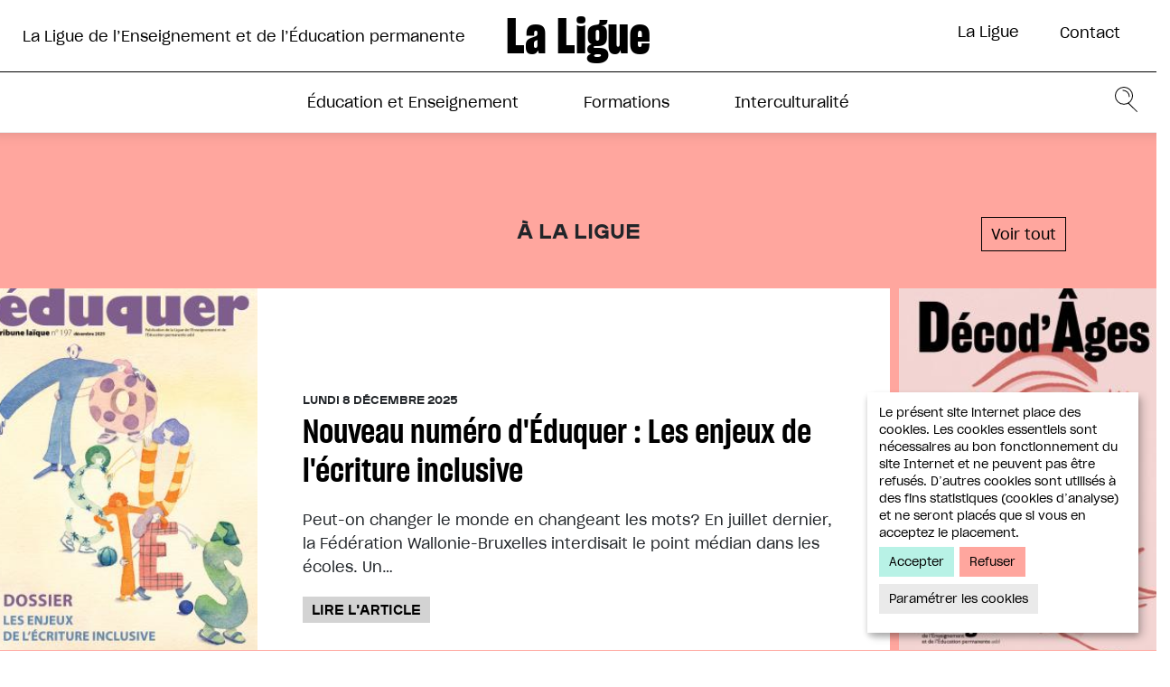

--- FILE ---
content_type: text/html; charset=UTF-8
request_url: https://ligue-enseignement.be/?s=%2A&fq=niveau-etablissement_str:%22Primaire%22%7C%7Cwpcf-etablissement-localite_str:%22Saint-Mard%22%7C%7Cwpcf-etablissement-localite_str%3A%22Saint-Mard%22%7C%7Cwpcf-etablissement-localite_str%3A%22Saint-Mard%22%7C%7Creseau_str%3A%22Communaut%C3%A9+fran%C3%A7aise%22%7C%7Cwpcf-etablissement-localite_str%3A%22Spa%22%7C%7Creseau_str%3A%22Communaut%C3%A9+fran%C3%A7aise%22%7C%7Cwpcf-etablissement-localite_str%3A%22Auvelais%22%7C%7Cwpcf-etablissement-localite_str%3A%22Auvelais%22%7C%7Cwpcf-etablissement-code-postal_str%3A%225060%22%7C%7Ctype-enseignement_str%3A%22Sp%C3%A9cialis%C3%A9%22%7C%7Cwpcf-etablissement-code-postal_str%3A%221190%22%7C%7Cniveau-etablissement_str%3A%22Enseignement+Sup%C3%A9rieur%22%7C%7Cwpcf-etablissement-code-postal_str%3A%221000%22%7C%7Cwpcf-etablissement-localite_str%3A%22Bruxelles%22%7C%7Cwpcf-etablissement-localite_str%3A%22Bruxelles%22%7C%7Creseau_str%3A%22Libre+non-confessionnel%22%7C%7Cwpcf-etablissement-localite_str%3A%22Court-Saint-Etienne%22%7C%7Creseau_str%3A%22Libre+non-confessionnel%22%7C%7Cniveau-etablissement_str%3A%22Enseignement+Sup%C3%A9rieur%22%7C%7Creseau_str%3A%22Libre+non-confessionnel%22%7C%7Cwpcf-etablissement-localite_str%3A%22Jamioulx%22%7C%7Cniveau-etablissement_str%3A%22Secondaire%22%7C%7Cwpcf-etablissement-localite_str%3A%22Ans%22
body_size: 12613
content:
<!DOCTYPE html><html lang="fr" dir="ltr" prefix="content: http://purl.org/rss/1.0/modules/content/ dc: http://purl.org/dc/terms/ foaf: http://xmlns.com/foaf/0.1/ og: http://ogp.me/ns# rdfs: http://www.w3.org/2000/01/rdf-schema# schema: http://schema.org/ sioc: http://rdfs.org/sioc/ns# sioct: http://rdfs.org/sioc/types# skos: http://www.w3.org/2004/02/skos/core# xsd: http://www.w3.org/2001/XMLSchema# "><head><meta charset="utf-8" /><link href="/libraries/civicrm/core/css/crm-i.css?r=bKL4ofr_FR" rel="stylesheet" /><link href="/libraries/civicrm/core/css/civicrm.css?r=bKL4ofr_FR" rel="stylesheet" /><meta name="description" content="La Ligue de l’Enseignement et de l’Éducation permanente a pour objet la défense et la promotion de l’enseignement public et de l’éducation laïque." /><meta http-equiv="content-language" content="fr-FR" /><link rel="canonical" href="https://ligue-enseignement.be/node/1783" /><meta name="author" content="Ligue de l&#039;Enseignement" /><meta property="og:site_name" content="La Ligue de l’Enseignement et de l’Éducation permanente" /><meta property="og:type" content="article" /><meta property="og:url" content="https://ligue-enseignement.be/node/1783" /><meta property="og:title" content="Homepage" /><meta property="og:description" content="La Ligue de l’Enseignement et de l’Éducation permanente a pour objet la défense et la promotion de l’enseignement public et de l’éducation laïque." /><meta property="og:image:width" content="1200" /><meta property="og:image:height" content="630" /><script async defer data-domain="ligue-enseignement.be" src="https://plausible.io/js/plausible.js"></script><script>window.plausible = window.plausible || function() { (window.plausible.q = window.plausible.q || []).push(arguments) }</script><meta name="Generator" content="Drupal 9 (https://www.drupal.org)" /><meta name="MobileOptimized" content="width" /><meta name="HandheldFriendly" content="true" /><meta name="viewport" content="width=device-width, initial-scale=1.0" /><link rel="icon" href="/sites/default/files/Liguelogo.png" type="image/png" /><link rel="alternate" hreflang="fr" href="https://ligue-enseignement.be/" /><title>Homepage | La Ligue de l’Enseignement et de l’Éducation permanente</title><link rel="stylesheet" media="all" href="https://unpkg.com/orejime@2.1.1/dist/orejime.css" /><link rel="stylesheet" media="all" href="/sites/default/files/css/css_f6kh7txkOAsvRCP4K7xPoG5MJeQcAGOMbzVYsYwzAp0.css" /><link rel="stylesheet" media="all" href="/sites/default/files/css/css_7POfQAD0GRMon3K0LTnHpn6h_9st1TemCtov5sqmPC0.css" /><link rel="stylesheet" media="all" href="https://fonts.googleapis.com/css?family=Archivo:400,400i,700,700i" /><link rel="stylesheet" media="all" href="/sites/default/files/css/css_6iYAk5QJ4DBeAG1TwczXeRDWO6eWnmR_yOhVZzxH91s.css" /><script src="https://use.fontawesome.com/releases/v6.1.0/js/all.js" defer crossorigin="anonymous"></script><script src="https://use.fontawesome.com/releases/v6.1.0/js/v4-shims.js" defer crossorigin="anonymous"></script></head><body class="path-frontpage page-node-type-homepage"> <a href="#main-content" class="visually-hidden focusable skip-link"> Aller au contenu principal </a><div class="dialog-off-canvas-main-canvas" data-off-canvas-main-canvas> <header id="header"><div class="container-fluid "><div class="row"><div class="header-top"><div class="toggle-wrapper"> <a id="nav-toggle" class="hamburger-menu toggle-menu" href="#primary-nav"><div class="bar"></div></a></div><div class="region region-header"> <nav role="navigation" aria-labelledby="block-menuheader-menu" id="block-menuheader" class="block block-menu navigation menu--menu-header"><h2 class="visually-hidden" id="block-menuheader-menu">Menu header</h2><div id="secondary-nav"><ul class="menu ul-level-1"><li class="nav__item nav-item classic-layout has-children-2"> <a href="">La Ligue</a><div class="nav-panel--wrapper"><div class="nav-panel"><div class="container"><div class="row"><div class="col-12 col-md-4 menu-sidebar"> <a href="">La Ligue</a></div><div class="col-12 col-md-8 menu-links-wrapper"><ul class="menu ul-inner-level"><li class="menu-item"> <a href="/la-ligue/la-ligue-1" data-drupal-link-system-path="node/1809">À propos</a></li><li class="menu-item"> <a href="/actualites" data-drupal-link-system-path="actualites">Les actualités de la Ligue</a></li><li class="menu-item"> <a href="/la-ligue/lequipe-de-la-ligue" data-drupal-link-system-path="node/1808">Équipe</a></li><li class="menu-item menu-item--expanded"> <a href="/la-ligue/la-ligue-1/histoire-de-la-ligue" data-drupal-link-system-path="node/1848">Histoire</a><ul class="menu ul-inner-level"><li class="menu-item"> <a href="/la-ligue/histoire/1864%E2%80%931865-la-fondation" data-drupal-link-system-path="node/3511">1864 – 1865 : La fondation</a></li><li class="menu-item"> <a href="/la-ligue/histoire/1865-1880-periode-de-developpement" data-drupal-link-system-path="node/3512">1865 – 1880 : Période de développement</a></li><li class="menu-item"> <a href="/la-ligue/histoire/1884-1914-trente-ans-de-lutte" data-drupal-link-system-path="node/3515">1884 – 1914 : Trente ans de lutte</a></li><li class="menu-item"> <a href="/la-ligue/histoire/1918-1940-lentre-deux-guerres" data-drupal-link-system-path="node/3513">1918 – 1940 : L’entre-deux guerre</a></li><li class="menu-item"> <a href="/la-ligue/histoire/1945-1989-les-dernieres-decennies" data-drupal-link-system-path="node/3514">1945 – 1989 : Les dernières décennies</a></li></ul></li><li class="menu-item"> <a href="/la-ligue/prises-de-position" data-drupal-link-system-path="node/1852">Prises de positions</a></li><li class="menu-item"> <a href="/contact/devenir-membre" data-drupal-link-system-path="node/1849">Devenir membre</a></li><li class="menu-item"> <a href="/la-ligue/les-regionales-de-la-ligue-de-lenseignement" data-drupal-link-system-path="node/1850">Les régionales</a></li><li class="menu-item"> <a href="/la-ligue/partenaires" data-drupal-link-system-path="node/1851">Partenaires</a></li></ul></div></div></div></div></div></li><li class="menu-item"> <a href="/la-ligue/contact" data-drupal-link-system-path="node/3579">Contact</a></li></ul></div> </nav></div></div><div class="col-12 header-nav"><div id="header-logo"> <a href="/">La Ligue</a></div><div id="header-nav-logo"> <a href="/">La Ligue</a></div><div class="region region-navigation"><div id="block-identitedusite" class="block block-system block-system-branding-block"> <a href="/" title="Accueil" rel="home">La Ligue de l’Enseignement et de l’Éducation permanente</a></div><nav role="navigation" aria-labelledby="block-frontend-main-menu-menu" id="block-frontend-main-menu" class="block block-menu navigation menu--main"><h2 class="visually-hidden" id="block-frontend-main-menu-menu">Navigation principale</h2><div id="primary-nav"><ul class="menu ul-level-1"><li class="nav-section--education nav__item nav-item classic-layout has-children-2"> <a href="/education-enseignement" data-name="Actualités de l&#039;enseignement" data-drupal-link-system-path="node/1785">Éducation et Enseignement</a><div class="nav-panel--wrapper"><div class="nav-panel"><div class="container"><div class="row"><div class="col-12 col-md-4 menu-sidebar"> <a href="/education-enseignement" data-name="Actualités de l&#039;enseignement" data-drupal-link-system-path="node/1785">Éducation et Enseignement</a></div><div class="col-12 col-md-8 menu-links-wrapper"><ul class="menu ul-inner-level"><li class="menu-item menu-item--expanded"> <a href="/education-enseignement" data-drupal-link-system-path="node/1785">Revue éduquer</a><ul class="menu ul-inner-level"><li class="menu-item"> <a href="/education-enseignement/publications" data-drupal-link-system-path="education-enseignement/publications">Tous les numéros</a></li><li class="menu-item"> <a href="/education-enseignement/coup-de-crayon" data-drupal-link-system-path="node/1838">Galerie</a></li><li class="menu-item"> <a href="/education-enseignement/s-abonner" data-drupal-link-system-path="node/3709">S&#039;abonner</a></li><li class="menu-item"> <a href="/education-enseignement/contribuer" data-drupal-link-system-path="node/3613">Contribuer</a></li><li class="menu-item"> <a href="/ligne-editoriale-de-la-revue-eduquer" data-drupal-link-system-path="node/4554">Ligne éditoriale</a></li></ul></li><li class="menu-item menu-item--expanded"> <a href="/education-enseignement/communaute-francaise" data-drupal-link-system-path="node/1839">Enseignement</a><ul class="menu ul-inner-level"><li class="menu-item"> <a href="/education-enseignement/communaute-francaise" data-drupal-link-system-path="node/1839">Enseignement en Communauté française</a></li><li class="menu-item"> <a href="/education-enseignement/legislation" data-drupal-link-system-path="node/1841">Législation</a></li><li class="menu-item"> <a href="/calendrier-des-conges-scolaire" data-drupal-link-system-path="node/1845">Congés scolaires</a></li><li class="menu-item"> <a href="/etablissements" data-drupal-link-system-path="node/1792">Annuaire des écoles</a></li></ul></li><li class="separator menu-item"> <span>|</span></li><li class="menu-item"> <a href="/education-enseignement/etudes" data-drupal-link-system-path="education-enseignement/etudes">Études</a></li><li class="menu-item"> <a href="/education-enseignement/webinaires-videos" data-drupal-link-system-path="education-enseignement/webinaires-videos">Webinaires / Vidéos</a></li><li class="menu-item"> <a href="/ressources/projets-europeens-de-la-ligue" data-drupal-link-system-path="node/1846">Projets européens</a></li><li class="menu-item"> <a href="/outils-pedagogiques" data-drupal-link-system-path="node/4639">Outils pédagogiques</a></li></ul></div></div></div></div></div></li><li class="nav-section--formation nav__item nav-item classic-layout has-children-2"> <a href="/formations" data-name="Toutes les formations" data-drupal-link-system-path="formations">Formations</a><div class="nav-panel--wrapper"><div class="nav-panel"><div class="container"><div class="row"><div class="col-12 col-md-4 menu-sidebar"> <a href="/formations" data-name="Toutes les formations" data-drupal-link-system-path="formations">Formations</a></div><div class="col-12 col-md-8 menu-links-wrapper"><ul class="menu ul-inner-level"><li class="formationlist menu-item"> <a href="/formations" data-drupal-link-system-path="formations">Programme des formations</a><div class="views-element-container"><ul class="menu ul-inner-level"><li class="menu-item toutes-les-formations" ><a href="/formations" class="bef-link bef-link--selected">Toutes les formations</a></li><li class="menu-item"> <a href="/formations/Stages résidentiels de février 2026" class="bef-link ">Stages résidentiels de février 2026</a></li><li class="menu-item"> <a href="/formations/Formations de longue durée" class="bef-link ">Formations de longue durée</a></li><li class="menu-item"> <a href="/formations/Management associatif" class="bef-link ">Management associatif</a></li><li class="menu-item"> <a href="/formations/Travailler dans le non marchand" class="bef-link ">Travailler dans le non marchand</a></li><li class="menu-item"> <a href="/formations/S&#039;émanciper par les langues" class="bef-link ">S&#039;émanciper par les langues</a></li><li class="menu-item"> <a href="/formations/Communication" class="bef-link ">Communication</a></li><li class="menu-item"> <a href="/formations/Animation socioculturelle et formation" class="bef-link ">Animation socioculturelle et formation</a></li><li class="menu-item"> <a href="/formations/Formations autour du livre" class="bef-link ">Formations autour du livre</a></li><li class="menu-item"> <a href="/formations/Aide et accompagnement" class="bef-link ">Aide et accompagnement</a></li><li class="menu-item"> <a href="/formations/Interculture" class="bef-link ">Interculture</a></li><li class="menu-item"> <a href="/formations/Bien-être et développement personnel" class="bef-link ">Bien-être et développement personnel</a></li><li class="menu-item"> <a href="/formations/Formations en ligne" class="bef-link ">Formations en ligne</a></li></ul></div></li><li class="separator menu-item"> <span>|</span></li><li class="menu-item"> <a href="/formations/formation-a-la-carte" data-drupal-link-system-path="node/1793">Formations à la carte</a></li><li class="menu-item"> <a href="/formations/formateur-ices" data-drupal-link-system-path="formations/formateur-ices">Nos formateurs</a></li><li class="menu-item"> <a href="/formations/devenir-formateur" data-drupal-link-system-path="node/3584">Devenir formateur</a></li><li class="menu-item"> <a href="/formations/inscription-a-une-formation/conditions-inscription" data-drupal-link-system-path="node/1834">Conditions et règlement</a></li></ul></div></div></div></div></div></li><li class="nav-section--intercultu nav__item nav-item classic-layout has-children-2"> <a href="/interculturalite" data-name="Projet général" data-drupal-link-system-path="node/1786">Interculturalité</a><div class="nav-panel--wrapper"><div class="nav-panel"><div class="container"><div class="row"><div class="col-12 col-md-4 menu-sidebar"> <a href="/interculturalite" data-name="Projet général" data-drupal-link-system-path="node/1786">Interculturalité</a></div><div class="col-12 col-md-8 menu-links-wrapper"><ul class="menu ul-inner-level"><li class="menu-item"> <a href="/interculturalite/mission" data-drupal-link-system-path="node/1810">Mission</a></li><li class="menu-item menu-item--expanded"> <a href="/interculturalite/introduction" data-drupal-link-system-path="node/1819">Cours d’alphabétisation et Français Langue Étrangère</a><ul class="menu ul-inner-level"><li class="menu-item"> <a href="/interculturalite/introduction" data-drupal-link-system-path="node/1819">Introduction</a></li><li class="menu-item"> <a href="/interculturalite/projets-par-commune" data-drupal-link-system-path="node/1818">Projets par commune</a></li><li class="menu-item"> <a href="/interculturalite/cours-fle/realisations" data-drupal-link-system-path="node/1812">Réalisations</a></li><li class="menu-item"> <a href="/interculturalite/inscription" data-drupal-link-system-path="node/1826">Inscription</a></li></ul></li><li class="separator menu-item"> <span>|</span></li><li class="menu-item"> <a href="/interculturalite/archives" data-drupal-link-system-path="interculturalite/archives">Archives</a></li><li class="menu-item"> <a href="/interculturalite/partenariats" data-drupal-link-system-path="node/1828">Partenariats</a></li></ul></div></div></div></div></div></li></ul></div> </nav><div class="search-block-form block block-search container-inline" data-drupal-selector="search-block-form" id="block-formulairederecherche" role="search"><form action="/search/node" method="get" id="search-block-form" accept-charset="UTF-8"><div class="js-form-item form-item js-form-type-search form-type-search js-form-item-keys form-item-keys form-no-label"> <label for="edit-keys" class="visually-hidden">Rechercher</label> <input title="Saisir les termes à rechercher." data-drupal-selector="edit-keys" type="search" id="edit-keys" name="keys" value="" size="15" maxlength="128" class="form-search" /></div><div data-drupal-selector="edit-actions" class="form-actions js-form-wrapper form-wrapper" id="edit-actions"><input data-drupal-selector="edit-submit" type="submit" id="edit-submit" value="Rechercher" class="button js-form-submit form-submit" /></div></form></div></div></div></div></div></header><main id="main-content" class="main-content home-home "><div class="region region-content"><div id="block-frontend-breadcrumbs" class="block block-system block-system-breadcrumb-block"> <nav class="breadcrumb" role="navigation" aria-labelledby="system-breadcrumb"><h2 id="system-breadcrumb" class="visually-hidden">Fil d'Ariane</h2><ol><li> <a href="/">Accueil</a></li><li> Homepage</li></ol> </nav></div><div data-drupal-messages-fallback class="hidden"></div><div id="block-frontend-content" class="block block-system block-system-main-block"><div class="homepage--wrapper"><div class="container"><div class="row"><div class="col-12"><h1>Homepage</h1><div class="clearfix text-formatted field field--name-body field--type-text-with-summary field--label-hidden field__item"></div></div></div></div><div class="container-fluid"><div class="hp-layout--wrapper row"><div class="vue-paragraph col-12 "><div class="field field--name-field-vue field--type-viewfield field--label-hidden"><div class="field__item field__item-label-hidden"><div class="views-element-container"><div class="home-actu--wrapper"><div class="view-header"><h2>À la ligue</h2> <a href="/actualites" class="simple-link">Voir tout</a></div><div class="view view-actualites view-id-actualites view-display-id-block_homepage js-view-dom-id-a3039fda9a2ed046a63a79eefda977fd1ed51ff81e9af7dcbb62dbcd6ef4d305"><div class="view-content actu-carrousel"><div class="carousel-cell views-row"><div class="teaser-actu"><div class="teaser-pf--img"> <a href="/actualites/nouveau-numero-deduquer-les-enjeux-de-lecriture-inclusive"><div class="field field--name-field-cover-image field--type-entity-reference field--label-hidden field__item"><img
src="/sites/default/files/styles/cropped/public/imports/Cover%20197.jpg?itok=PwH2gwgV" width="2481" height="3508" alt="Couverture de la revue Eduquer n°197" loading="eager"/></div> </a></div><div class="teaser-pf--info"><div class="head-info"><div class="dates"> Lundi 8 décembre 2025</div></div><div class="body-infos"> <a href="/actualites/nouveau-numero-deduquer-les-enjeux-de-lecriture-inclusive"><h2>Nouveau numéro d&#039;Éduquer : Les enjeux de l&#039;écriture inclusive</h2> </a><div class="body"><div class='wysiwyg'><div class="clearfix text-formatted field field--name-body field--type-text-with-summary field--label-hidden field__item"> Peut-on changer le monde en changeant les mots? En juillet dernier, la Fédération Wallonie-Bruxelles interdisait le point médian dans les écoles. Un</div></div></div> <a class="actu-link" href="/actualites/nouveau-numero-deduquer-les-enjeux-de-lecriture-inclusive"> Lire l'article </a></div></div></div></div><div class="carousel-cell views-row"><div class="teaser-actu"><div class="teaser-pf--img"> <a href="/actualites/decouvrez-notre-outil-pedagogique-decodages"><div class="field field--name-field-cover-image field--type-entity-reference field--label-hidden field__item"><img
src="/sites/default/files/styles/cropped/public/imports/D%C3%A9cod%27%C3%82ges%20visuel.jpg?itok=354k8thX" width="1749" height="2481" alt="Visuel de l&#039;outil pédagogique Décod&#039;Âges" loading="eager"/></div> </a></div><div class="teaser-pf--info"><div class="head-info"><div class="dates"> Jeudi 16 octobre 2025</div></div><div class="body-infos"> <a href="/actualites/decouvrez-notre-outil-pedagogique-decodages"><h2>Découvrez notre outil pédagogique &quot;Décod&#039;Âges&quot;</h2> </a><div class="body"><div class='wysiwyg'><div class="clearfix text-formatted field field--name-body field--type-text-with-summary field--label-hidden field__item"> Découvrez notre outil pédagogique "Décod'Âges" - Quatre outils d’animation pour repenser notre rapport à la vieillesse</div></div></div> <a class="actu-link" href="/actualites/decouvrez-notre-outil-pedagogique-decodages"> Lire l'article </a></div></div></div></div><div class="carousel-cell views-row"><div class="teaser-actu"><div class="teaser-pf--img"> <a href="/actualites/nouveau-numero-deduquer-crise-budgetaire-et-gouvernement-de-droite-le-bilan-dune-annee-politique"><div class="field field--name-field-cover-image field--type-entity-reference field--label-hidden field__item"><img
src="/sites/default/files/styles/cropped/public/imports/Cover%20196_0.jpg?itok=vNJFMB7e" width="2481" height="3508" alt="Couverture de la revue Eduquer n°196" loading="eager"/></div> </a></div><div class="teaser-pf--info"><div class="head-info"><div class="dates"> Mercredi 8 octobre 2025</div></div><div class="body-infos"> <a href="/actualites/nouveau-numero-deduquer-crise-budgetaire-et-gouvernement-de-droite-le-bilan-dune-annee-politique"><h2>Nouveau numéro d&#039;Éduquer: Crise budgétaire et gouvernement de droite: le bilan d’une année politique</h2> </a><div class="body"><div class='wysiwyg'><div class="clearfix text-formatted field field--name-body field--type-text-with-summary field--label-hidden field__item"> C’est à une levée de boucliers générale que nous assistons depuis un an en Communauté française. Ou plutôt à une levée de cartables et de mallettes</div></div></div> <a class="actu-link" href="/actualites/nouveau-numero-deduquer-crise-budgetaire-et-gouvernement-de-droite-le-bilan-dune-annee-politique"> Lire l'article </a></div></div></div></div><div class="carousel-cell views-row"><div class="teaser-actu"><div class="teaser-pf--img"> <a href="/actualites/decouvrez-les-nouveaux-stages-residentiels-de-la-ligue-en-fevrier-2026"><div class="field field--name-field-cover-image field--type-entity-reference field--label-hidden field__item"><img
src="/sites/default/files/styles/cropped/public/imports/nishant-jain-unsplash%20-%20nuage%20creativite.jpg?itok=QSLC3IUc" width="5334" height="4000" alt="Personne tirant sur un nuage" loading="eager"/></div> </a></div><div class="teaser-pf--info"><div class="head-info"><div class="dates"> Mardi 30 septembre 2025</div></div><div class="body-infos"> <a href="/actualites/decouvrez-les-nouveaux-stages-residentiels-de-la-ligue-en-fevrier-2026"><h2>Découvrez les nouveaux stages résidentiels de la Ligue en février 2026!</h2> </a><div class="body"><div class='wysiwyg'><div class="clearfix text-formatted field field--name-body field--type-text-with-summary field--label-hidden field__item"> D’où vient la créativité? Quel est l’impact du collectif dans le processus créatif, dans l’expression de soi?Que nous apprennent la création et l</div></div></div> <a class="actu-link" href="/actualites/decouvrez-les-nouveaux-stages-residentiels-de-la-ligue-en-fevrier-2026"> Lire l'article </a></div></div></div></div><div class="carousel-cell views-row"><div class="teaser-actu"><div class="teaser-pf--img"> <a href="/actualites/decouvrez-notre-nouvelle-saison-de-formations-automnehiver-2025-sur-notre-site"><div class="field field--name-field-cover-image field--type-entity-reference field--label-hidden field__item"><img
src="/sites/default/files/styles/cropped/public/imports/cahier%20A25%20cover%20web.jpg?itok=IXgCyipG" width="1200" height="849" alt="Couverture du cahier des formations automne 2025" loading="eager"/></div> </a></div><div class="teaser-pf--info"><div class="head-info"><div class="dates"> Mercredi 13 août 2025</div></div><div class="body-infos"> <a href="/actualites/decouvrez-notre-nouvelle-saison-de-formations-automnehiver-2025-sur-notre-site"><h2>Découvrez notre nouvelle saison de formations automne/hiver 2025 sur notre site!</h2> </a><div class="body"><div class='wysiwyg'><div class="clearfix text-formatted field field--name-body field--type-text-with-summary field--label-hidden field__item"> La rentrée approche à grands pas et avec elle, une nouvelle saison riche en formations et apprentissages ! Nous avons le plaisir de vous présenter</div></div></div> <a class="actu-link" href="/actualites/decouvrez-notre-nouvelle-saison-de-formations-automnehiver-2025-sur-notre-site"> Lire l'article </a></div></div></div></div><div class="carousel-cell views-row"><div class="teaser-actu"><div class="teaser-pf--img"> <a href="/actualites/la-ligue-de-lenseignement-demenage"><div class="field field--name-field-cover-image field--type-entity-reference field--label-hidden field__item"><img
src="/sites/default/files/styles/cropped/public/imports/terre-neuve%203.jpg?itok=0ML8oHlq" width="300" height="400" alt="" loading="eager"/></div> </a></div><div class="teaser-pf--info"><div class="head-info"><div class="dates"> Jeudi 17 juillet 2025</div></div><div class="body-infos"> <a href="/actualites/la-ligue-de-lenseignement-demenage"><h2>La Ligue de l&#039;Enseignement déménage!</h2> </a><div class="body"><div class='wysiwyg'><div class="clearfix text-formatted field field--name-body field--type-text-with-summary field--label-hidden field__item"> La Ligue de l'Enseignement entame un nouveau chapitre de son histoire ! Après de belles années passées au Palais du Midi, nous prenons nos quartiers dans nos nouveaux locaux situés au 114, rue Terre-Neuve à 1000 Bruxelles</div></div></div> <a class="actu-link" href="/actualites/la-ligue-de-lenseignement-demenage"> Lire l'article </a></div></div></div></div><div class="carousel-cell views-row"><div class="teaser-actu"><div class="teaser-pf--img"> <a href="/actualites/devenez-membre-de-la-ligue-de-lenseignement"><div class="field field--name-field-cover-image field--type-entity-reference field--label-hidden field__item"><img
src="/sites/default/files/styles/cropped/public/imports/Illu%20Formation%20APSC%201%20%28002%29.JPG?itok=geiW5yAB" width="760" height="509" alt="" loading="eager"/></div> </a></div><div class="teaser-pf--info"><div class="head-info"><div class="dates"> Mercredi 26 février 2025</div></div><div class="body-infos"> <a href="/actualites/devenez-membre-de-la-ligue-de-lenseignement"><h2>Devenez membre de la Ligue de l&#039;Enseignement</h2> </a><div class="body"><div class='wysiwyg'><div class="clearfix text-formatted field field--name-body field--type-text-with-summary field--label-hidden field__item"> Vous nous suivez régulièrement, via nos formations ou notre revue, et vous avez envie de soutenir les activités de la Ligue ? Devenez membre sympathisant de notre association !</div></div></div> <a class="actu-link" href="/actualites/devenez-membre-de-la-ligue-de-lenseignement"> Lire l'article </a></div></div></div></div></div></div></div></div></div></div></div><div class="vue-paragraph col-12 full-width"><div class="field field--name-field-vue field--type-viewfield field--label-hidden"><div class="field__item field__item-label-hidden"><div class="views-element-container"><div class="articles-block--home"><div class="row"><div class="col-12 artcl-block-ttl"><h2>Éducation et enseignement</h2> <a href="/education-enseignement/actualite-enseignement" class="simple-link">Derniers articles</a></div><div class="col-12 col-md-9 articles-carrousel--hp"><div class="view view-sommaire view-id-sommaire view-display-id-block_1 js-view-dom-id-ab6e3e4d46af5db0f3a45d3f5ca44464ae9e9101f11fec671e43bf0b85a015a3"><div class="view-content "><div class="main-carousel"><div class="carousel-cell views-row"><div class="views-field views-field-title"><span class="field-content"><div class="art-doss--teaser"><a href="/education-enseignement/articles/actualites/un-jalon-utile-dans-la-saga-budgetaire"><div class="art-doss--cover"> <img loading="lazy" src="/sites/default/files/styles/max_1300x1300/public/imports/save-up-3402476.jpg?itok=jCjnm90g" width="1300" height="557" alt="Tirelire" typeof="Image" class="image-style-max-1300x1300" /></div></a><div class="art-doss--content"><div class="doss--title"><div class="cat-tag--wrapper"><div class="cat-tag">Actualités</div></div><a href="/education-enseignement/articles/actualites/un-jalon-utile-dans-la-saga-budgetaire"><h3><a href="/education-enseignement/articles/actualites/un-jalon-utile-dans-la-saga-budgetaire" hreflang="fr">Un jalon utile dans la saga budgétaire</a></h3></a><div class="date">Lundi 8 décembre 2025</div></div><div class="wysiwyg"> Le Gouvernement de la Communauté française a mandaté un groupe d’experts économistes pour analyser la situation financière de la FWB et formuler des suggestions. Les experts tirent le signal d’alarme : il faudra faire plus d’économies !</div></div></div></span></div></div><div class="carousel-cell views-row"><div class="views-field views-field-title"><span class="field-content"><div class="art-doss--teaser"><a href="/education-enseignement/articles/sciences/le-paradoxe-de-leffet-rebond"><div class="art-doss--cover"> <img loading="lazy" src="/sites/default/files/styles/max_1300x1300/public/imports/Firefly_Gemini%20Flash_Un%20serpent%20ampoule%20qui%20se%20mord%20la%20queue%20mais%20qui%20fait%20des%20%C3%A9conomie%2088658.png?itok=qJfNstK9" width="1184" height="864" alt="tirelire encerclée par des ampoules électriques" typeof="Image" class="image-style-max-1300x1300" /></div></a><div class="art-doss--content"><div class="doss--title"><div class="cat-tag--wrapper"><div class="cat-tag">Sciences</div></div><a href="/education-enseignement/articles/sciences/le-paradoxe-de-leffet-rebond"><h3><a href="/education-enseignement/articles/sciences/le-paradoxe-de-leffet-rebond" hreflang="fr">Le paradoxe de l’effet rebond</a></h3></a><div class="date">Lundi 8 décembre 2025</div></div><div class="wysiwyg"> Isoler sa maison pour réduire sa facture énergétique de moitié : le calcul semble imparable. Pourtant, dans les faits, ces gains escomptés se volatilisent souvent. En cause : l'effet rebond, ce paradoxe qui transforme nos économies d'énergie en nouvelles occasions de consommer.</div></div></div></span></div></div><div class="carousel-cell views-row"><div class="views-field views-field-title"><span class="field-content"><div class="art-doss--teaser"><a href="/education-enseignement/articles/la-ligue/limprovisation-theatrale-un-outil-puissant-deducation-permanente"><div class="art-doss--cover"> <img loading="lazy" src="/sites/default/files/styles/max_1300x1300/public/imports/stella%20giordano.jpg?itok=wyQwcd7E" width="868" height="1300" alt="Personnes faisant de l&#039;improvisation théâtrale" typeof="Image" class="image-style-max-1300x1300" /></div></a><div class="art-doss--content"><div class="doss--title"><div class="cat-tag--wrapper"><div class="cat-tag">à la ligue</div></div><a href="/education-enseignement/articles/la-ligue/limprovisation-theatrale-un-outil-puissant-deducation-permanente"><h3><a href="/education-enseignement/articles/la-ligue/limprovisation-theatrale-un-outil-puissant-deducation-permanente" hreflang="fr">L’improvisation théâtrale, un outil puissant d’éducation permanente</a></h3></a><div class="date">Lundi 8 décembre 2025</div></div><div class="wysiwyg"> Quels sont les mécanismes de l’improvisation théâtrale et comment les mobiliser en formation et en animation, comme outils de communication, d’expression, de production collective et de transformation sociale.</div></div></div></span></div></div></div></div></div></div><div class="col-12 col-md-3 edu-cdc--wrapper"><div class="view-header"><div class="view view-publications view-id-publications view-display-id-block_hp_eduquer_dernier js-view-dom-id-993e44b27e89c182e40fe2f37df0afe77c3310775d6df89f8f3aee1099bd41cf"><div class="view-content"><div class="views-row"><div class="mag-cover-home--teaser"><div><div class="field field--name-field-cover-image field--type-entity-reference field--label-hidden field__item"> <a href="/education-enseignement/publications/eduquer/197/les-enjeux-de-lecriture-inclusive" hreflang="fr"><img loading="lazy" src="/sites/default/files/styles/max_650x650/public/imports/Cover%20197.jpg?itok=DRFFqdx0" width="460" height="650" alt="Couverture de la revue Eduquer n°197" typeof="foaf:Image" class="image-style-max-650x650" /></a></div><div><div class="svg-ttl"> <svg xmlns="http://www.w3.org/2000/svg" width="142.188" height="32.883" viewBox="0 0 142.188 32.883"> <path id="Title_TAG:H3_" data-name="Title [TAG:H3]" d="M14.239-19.76,5.1-16.419l1.3,3.728,9.32-2.6ZM10.37,7.5a8.737,8.737,0,0,0,8.37-5.1L14.028.462A3.851,3.851,0,0,1,10.37,2.678,4.189,4.189,0,0,1,6.15-.347H19.444s.106-1.055.106-1.723a8.919,8.919,0,0,0-9.179-9.249A9.147,9.147,0,0,0,.91-1.929,9.155,9.155,0,0,0,10.37,7.5Zm0-14a3.821,3.821,0,0,1,3.939,2.849H6.185A4.249,4.249,0,0,1,10.37-6.5Zm20.011,14a6.759,6.759,0,0,0,5.31-2.321V6.968h5.24V-17.65h-5.24V-9a6.7,6.7,0,0,0-5.31-2.321c-4.044,0-8.37,3.341-8.37,9.39C22.011,4.155,26.337,7.5,30.381,7.5Zm1.09-5.064a4.179,4.179,0,0,1-4.22-4.361,4.19,4.19,0,0,1,4.22-4.326,4.19,4.19,0,0,1,4.22,4.326A4.179,4.179,0,0,1,31.472,2.432ZM57.637,6.968h5.24v-17.76h-5.24v8.9c0,2.778-1.336,4.326-3.9,4.326S49.865.814,49.865-1.929v-8.863h-5.24v9.285c0,6.577,3.341,9,7.385,9,2.919,0,4.818-1.2,5.627-2.321Zm22.086,6.155h5.24V-10.792h-5.24V-9a6.759,6.759,0,0,0-5.311-2.321c-4.044,0-8.37,3.341-8.37,9.425,0,6.049,4.326,9.39,8.37,9.39a6.7,6.7,0,0,0,5.311-2.321ZM71.283-1.894A4.179,4.179,0,0,1,75.5-6.255a4.179,4.179,0,0,1,4.22,4.361A4.19,4.19,0,0,1,75.5,2.432,4.19,4.19,0,0,1,71.283-1.894Zm30.386,8.863h5.24v-17.76h-5.24v8.9c0,2.778-1.336,4.326-3.9,4.326S93.9.814,93.9-1.929v-8.863h-5.24v9.285c0,6.577,3.341,9,7.385,9,2.919,0,4.818-1.2,5.627-2.321Zm17.866.528a8.737,8.737,0,0,0,8.37-5.1L123.192.462a3.851,3.851,0,0,1-3.658,2.216,4.189,4.189,0,0,1-4.22-3.025h13.294s.106-1.055.106-1.723a8.919,8.919,0,0,0-9.179-9.249,9.147,9.147,0,0,0-9.46,9.39A9.155,9.155,0,0,0,119.535,7.5Zm0-14a3.821,3.821,0,0,1,3.939,2.849h-8.124A4.249,4.249,0,0,1,119.535-6.5Zm17.584-4.291h-5.24V6.968h5.24v-8.9c0-2.778,1.336-4.326,3.9-4.326H143.1v-5.064h-.352c-2.919,0-4.818,1.2-5.627,2.321Z" transform="translate(-0.91 19.76)"/> </svg></div><div class="mag-infos"><div class="mag-date"> nov 2025</div><div class="mag-nmbr"> N°197</div></div> <a href="/education-enseignement/publications/eduquer/197/les-enjeux-de-lecriture-inclusive">Voir le sommaire</a> <a href="/education-enseignement/publications">Voir tous les numéros</a></div></div></div></div></div></div><div class="cdc--block-home"><div class="view view-publications view-id-publications view-display-id-block_hp_coup_de_crayon js-view-dom-id-231af40af0cf6140fa3d8c7e345f2911b51ce65886590039c0d135738293f5b2"><div class="view-header"><h3>Le coup de crayon</h3></div><div class="view-content"><div class="views-row"><div class="views-field views-field-field-coup-de-crayon"><div class="field-content"><a href="/education-enseignement/coup-de-crayon?numero=197"> <img loading="lazy" src="/sites/default/files/styles/max_325x325/public/imports/2025-11-gel%20subsides.jpg?itok=lKenMlto" width="232" height="325" alt="Personne jouant dans la neige" typeof="Image" class="image-style-max-325x325" /></a></div></div><div class="views-field views-field-field-illustrateur-ice"><div class="field-content">Vincent Dubois</div></div></div></div><div class="view-footer"> <a href="/education-enseignement/coup-de-crayon">Tous les coups de crayon</a></div></div></div></div></div></div></div></div></div></div></div><div class="vue-paragraph col-12 "><div class="field field--name-field-vue field--type-viewfield field--label-hidden"><div class="field__item field__item-label-hidden"><div class="views-element-container"><div class="vue-formation-home--wrapper"><div class="container"><div class="row"><div class="col-12"><h2>Formations</h2><div class="view view-formations view-id-formations view-display-id-block_homepage js-view-dom-id-82bbb8b73449dae6ded985772f111bef35f186628787c40431d2f82cfb64dc02"><div class="view-content row"><div class="col-12 col-md-4 views-row"><div class="teaser-pf-small"><a href="/formations/lire-un-livre-cest-faire-du-sens-decouverte-ludique-de-lacte-de-lecture"><div class="teaser-pf--img"><div class="field field--name-field-cover-image field--type-entity-reference field--label-hidden field__item"> <img loading="lazy" src="/sites/default/files/styles/max_650x650/public/imports/Livre%20lecture_0.jpg?itok=IfC-Megd" width="650" height="434" alt="Photo de Annie Spratt sur Unsplash" typeof="foaf:Image" class="image-style-max-650x650" /></div></div></a><div class="teaser-pf--info "><div class="cat-tag"> <a href="/formations?categorie=224">Formations autour du livre</a></div><h2><a href="/formations/lire-un-livre-cest-faire-du-sens-decouverte-ludique-de-lacte-de-lecture">Lire un livre, c’est faire du sens : découverte ludique de l&#039;acte de lecture</a></h2><div class="type"> Bruxelles</div><div class="dates"><div>2 jours</div><div>25/11/2025</div></div></div></div></div><div class="col-12 col-md-4 views-row"><div class="teaser-pf-small"><a href="/formations/sorganiser-pour-reussir-comprendre-les-lois-de-la-gestion-du-temps-et-des-priorites"><div class="teaser-pf--img"><div class="field field--name-field-cover-image field--type-entity-reference field--label-hidden field__item"> <img loading="lazy" src="/sites/default/files/styles/max_650x650/public/imports/icons8-team-unsplash-gestion-temps.jpg?itok=Gow1xfyt" width="650" height="434" typeof="foaf:Image" class="image-style-max-650x650" /></div></div></a><div class="teaser-pf--info "><div class="cat-tag"> <a href="/formations?categorie=227">Management associatif</a></div><h2><a href="/formations/sorganiser-pour-reussir-comprendre-les-lois-de-la-gestion-du-temps-et-des-priorites">S&#039;organiser pour réussir - Comprendre les lois de la gestion du temps et des priorités </a></h2><div class="type"> Bruxelles</div><div class="dates"><div>3 jours</div><div>13/01/2026</div></div></div></div></div><div class="col-12 col-md-4 views-row"><div class="teaser-pf-small"><a href="/formations/mieux-collaborer-avec-les-methodes-agiles-0"><div class="teaser-pf--img"><div class="field field--name-field-cover-image field--type-entity-reference field--label-hidden field__item"> <img loading="lazy" src="/sites/default/files/styles/max_650x650/public/imports/pawel-czerwinski-e6uw1b_ZeRQ-unsplash-site-agile.jpg?itok=QGOVYaMf" width="650" height="314" typeof="foaf:Image" class="image-style-max-650x650" /></div></div></a><div class="teaser-pf--info "><div class="cat-tag"> <a href="/formations?categorie=227">Management associatif</a></div><h2><a href="/formations/mieux-collaborer-avec-les-methodes-agiles-0">Mieux collaborer avec les méthodes «agiles»</a></h2><div class="type"> Bruxelles</div><div class="dates"><div>3 jours</div><div>15/01/2026</div></div></div></div></div></div><div class="more-link"><a href="/formations">Voir toutes les formations</a></div></div></div></div></div></div></div></div></div></div><div class="paragraph-focus col-12 "><div class="container"><div class="row"><div class="col-12"><h2><div class="field field--name-field-titre field--type-string field--label-hidden field__item">Interculturalité</div></h2></div><div class="col-12 col-md-8 bb--wrapper"><div class="big-body"><div class="clearfix text-formatted field field--name-field-bigbody field--type-text-long field--label-hidden field__item"><p>Notre mission est d’améliorer la cohésion sociale et le « vivre ensemble » dans les quartiers multiculturels. Notre asbl est reconnue pour donner des cours d’alphabétisation et de Français langue étrangère, qui incluent des activités d’appropriation de la langue.</p><p><a href="/interculturalite">Découvrir le projet général</a></p></div></div></div><div class="col-12 col-md-4"><div class="focus-illu"><div class="field field--name-field-images field--type-entity-reference field--label-hidden field__items"><div class="field__item"> <img loading="lazy" src="/sites/default/files/imports/interculture%20site%20web.jpg" width="500" height="500" alt="Image de personnes en cercle qui discutent" typeof="foaf:Image" /></div></div></div></div></div></div></div></div></div></div></div></div></main><div class="footer--newsletter"><div class="container"><div class="row"><div class="col-12"><div id="mc_embed_signup" class="widget-box"><form action="https://ligue-enseignement.us6.list-manage.com/subscribe/post?u=9bfe8f16cb7a904861429f0f2&amp;id=a54bc10162" method="post" id="mc-embedded-subscribe-form" name="mc-embedded-subscribe-form" class="validate" target="_blank" novalidate><div class="mc-field-group input-group"><div class="head-mailchimp">Abonnez-vous gratuitement à notre newsletter</div><div class="clearfix"> <i class="icustom icustom-mail pull-left"></i><ul class="pull-left"><li><input type="checkbox" value="1" name="group[2581][1]" id="mce-group[2581]-2581-0" class="pull-left"> <label for="mce-group[2581]-2581-0">&nbsp;Formations</label></li><li><input type="checkbox" value="2" name="group[2581][2]" id="mce-group[2581]-2581-1" class="pull-left"> <label for="mce-group[2581]-2581-1">&nbsp;Revue de Presse</label></li><li><input type="checkbox" value="4" name="group[2581][4]" id="mce-group[2581]-2581-2" class="pull-left"> <label for="mce-group[2581]-2581-2">&nbsp;Publications</label></li></ul></div></div><div class="mc-field-group"><div class="input-append"> <input type="email" value="" name="EMAIL" id="mce-EMAIL" placeholder="Votre e-mail"> <input type="submit" value="S'inscrire" name="subscribe" id="mc-embedded-subscribe" class="btn"></button></div></div><div id="mce-responses" class="clear"><div class="response" id="mce-error-response" style="display:none"></div><div class="response" id="mce-success-response" style="display:none"></div></div></form></div></div></div></div></div><footer id="footer"><div class="container"><div class="row"><div class="footer--header col-12"><div class="row"><div class="col-4 col-md-4 ttl-logo"> La Ligue</div><div class="col-8 col-md-8 ttl-txt"> La Ligue de l’Enseignement et de l’Éducation permanente</div></div></div><div class="footer-main col-12 "><div class="row"><div class="col-12 col-md-3 "><div class="views-element-container"><div class="view view-website-options view-id-website_options view-display-id-footer js-view-dom-id-50148aaa3cd7a1317c845b0931509b349a2f0a37539b6f9f925da640eef97942"><div class="view-content"><div class="views-row"><span class="views-field views-field-body"><span class="field-content"><p>La Ligue de l’Enseignement et de l’Éducation permanente, asbl</p><p>Rue Terre-Neuve, 114 – 1000 Bruxelles</p><p>Siège social :<br />Place Rouppe, 29 – 1000 Bruxelles<br />N° d’entreprise :<br />BCE 0403519010 / RPM de Bruxelles<br />Tel: +32 (0)2/511.25.87<br />BE19 0000 1276 64 12 / BIC: GEBABEBB<br /><a href="mailto:info@ligue-enseignement.be">info@ligue-enseignement.be</a><br /><a href="http://www.ligue-enseignement.be">www.ligue-enseignement.be</a></p><p> </p><p><strong>Avec le soutien de la Fédération Wallonie-Bruxelles </strong></p><p> </p><article class="align-left media media--type-image media--view-mode-dans-l-article"><div class="field field--name-field-media-image field--type-image field--label-hidden field__item"> <img src="/sites/default/files/styles/dans_article/public/imports/logo-fwb-positif-vertical%20web.jpg?itok=rz3b_ibq" width="150" height="144" alt="Logo FW-B" loading="lazy" typeof="foaf:Image" class="image-style-dans-article" /></div> </article></span></span></div></div></div></div></div><div class="col-12 col-md-8 offset-md-1 footer-menu"><div class="region region-footer"><div class="views-element-container block block-views block-views-blockwebsite-options-footer" id="block-views-block-website-options-footer"><div><div class="view view-website-options view-id-website_options view-display-id-footer js-view-dom-id-38fc0374eb1109a12cec3ba7a96cb490c1395f1c4f357031fe6d1ad1353ba1e2"><div class="view-content"><div class="views-row"><span class="views-field views-field-body"><span class="field-content"><p>La Ligue de l’Enseignement et de l’Éducation permanente, asbl</p><p>Rue Terre-Neuve, 114 – 1000 Bruxelles</p><p>Siège social :<br />Place Rouppe, 29 – 1000 Bruxelles<br />N° d’entreprise :<br />BCE 0403519010 / RPM de Bruxelles<br />Tel: +32 (0)2/511.25.87<br />BE19 0000 1276 64 12 / BIC: GEBABEBB<br /><a href="mailto:info@ligue-enseignement.be">info@ligue-enseignement.be</a><br /><a href="http://www.ligue-enseignement.be">www.ligue-enseignement.be</a></p><p> </p><p><strong>Avec le soutien de la Fédération Wallonie-Bruxelles </strong></p><p> </p><article class="align-left media media--type-image media--view-mode-dans-l-article"><div class="field field--name-field-media-image field--type-image field--label-hidden field__item"> <img src="/sites/default/files/styles/dans_article/public/imports/logo-fwb-positif-vertical%20web.jpg?itok=rz3b_ibq" width="150" height="144" alt="Logo FW-B" loading="lazy" typeof="foaf:Image" class="image-style-dans-article" /></div> </article></span></span></div></div></div></div></div><nav role="navigation" aria-labelledby="block-pieddepage-menu" id="block-pieddepage" class="block block-menu navigation menu--footer"><h2 class="visually-hidden" id="block-pieddepage-menu">Pied de page</h2><ul class="menu"><li class="menu-item menu-item--expanded"> <span>La ligue</span><ul class="menu"><li class="menu-item"> <a href="/la-ligue/la-ligue-1" data-drupal-link-system-path="node/1809">À propos</a></li><li class="menu-item"> <a href="/la-ligue/lequipe-de-la-ligue" data-drupal-link-system-path="node/1808">Équipe</a></li><li class="menu-item"> <a href="/la-ligue/la-ligue-1/histoire-de-la-ligue" data-drupal-link-system-path="node/1848">Histoire</a></li><li class="menu-item"> <a href="/la-ligue/prises-de-position" data-drupal-link-system-path="node/1852">Prises de positions</a></li><li class="menu-item"> <a href="/contact/devenir-membre" data-drupal-link-system-path="node/1849">Devenir membre</a></li><li class="menu-item"> <a href="/la-ligue/les-regionales-de-la-ligue-de-lenseignement" data-drupal-link-system-path="node/1850">Les régionales</a></li><li class="menu-item"> <a href="/la-ligue/partenaires" data-drupal-link-system-path="node/1851">Partenaires</a></li></ul></li><li class="menu-item menu-item--expanded"> <a href="/education-enseignement" data-drupal-link-system-path="node/1785">Éducation et enseignement</a><ul class="menu"><li class="menu-item"> <a href="/education-enseignement/publications" data-drupal-link-system-path="education-enseignement/publications">Revue éduquer</a></li><li class="menu-item"> <a href="/education-enseignement/communaute-francaise" data-drupal-link-system-path="node/1839">Enseignement</a></li><li class="menu-item"> <a href="/education-enseignement/etudes" data-drupal-link-system-path="education-enseignement/etudes">Études</a></li><li class="menu-item"> <a href="/education-enseignement/webinaires-videos" data-drupal-link-system-path="education-enseignement/webinaires-videos">Webinaires / Vidéos</a></li><li class="menu-item"> <a href="/ressources/projets-europeens-de-la-ligue" data-drupal-link-system-path="node/1846">Projets européens</a></li></ul></li><li class="menu-item menu-item--expanded"> <span>Formations</span><ul class="menu"><li class="menu-item"> <a href="/formations" data-drupal-link-system-path="formations">Programme des formations</a></li><li class="menu-item"> <a href="/formations/formation-a-la-carte" data-drupal-link-system-path="node/1793">Formations à la carte</a></li><li class="menu-item"> <a href="/formations/formateur-ices" data-drupal-link-system-path="formations/formateur-ices">Formateur.ice.s</a></li><li class="menu-item"> <a href="/formations/inscription-a-une-formation/conditions-inscription" data-drupal-link-system-path="node/1834">Conditions et règlement</a></li></ul></li><li class="menu-item menu-item--expanded"> <a href="/interculturalite" data-drupal-link-system-path="node/1786">Interculturalité</a><ul class="menu"><li class="menu-item"> <a href="/interculturalite/mission" data-drupal-link-system-path="node/1810">Mission</a></li><li class="menu-item"> <a href="/interculturalite/introduction" data-drupal-link-system-path="node/1819">Cours d’alphabétisation et Français Langue Étrangère</a></li></ul></li></ul> </nav></div></div></div></div></div></div><div class="container-fluid"><div class="row footer-footer"><div class="col-12"><div>© 2025 La Ligue de l’Enseignement et de l’Education permanente asbl</div><div><a href="/politique-de-confidentialite-traitement-des-donnees-a-caractere-personnel-des-visiteurs-et-des-utilisateurs">Politique de confidentialité / RGPD</a></div><div><a href="/conditions-dutilisation">Conditions d’utilisation</a></div></div></div></div></footer><div class="overlay"></div><div class="loader"><div class="lds-ring"><div></div><div></div><div></div><div></div></div></div></div><script type="application/json" data-drupal-selector="drupal-settings-json">{"path":{"baseUrl":"\/","scriptPath":null,"pathPrefix":"","currentPath":"node\/1783","currentPathIsAdmin":false,"isFront":true,"currentLanguage":"fr","currentQuery":{"fq":"niveau-etablissement_str:\u0022Primaire\u0022||wpcf-etablissement-localite_str:\u0022Saint-Mard\u0022||wpcf-etablissement-localite_str:\u0022Saint-Mard\u0022||wpcf-etablissement-localite_str:\u0022Saint-Mard\u0022||reseau_str:\u0022Communaut\u00e9 fran\u00e7aise\u0022||wpcf-etablissement-localite_str:\u0022Spa\u0022||reseau_str:\u0022Communaut\u00e9 fran\u00e7aise\u0022||wpcf-etablissement-localite_str:\u0022Auvelais\u0022||wpcf-etablissement-localite_str:\u0022Auvelais\u0022||wpcf-etablissement-code-postal_str:\u00225060\u0022||type-enseignement_str:\u0022Sp\u00e9cialis\u00e9\u0022||wpcf-etablissement-code-postal_str:\u00221190\u0022||niveau-etablissement_str:\u0022Enseignement Sup\u00e9rieur\u0022||wpcf-etablissement-code-postal_str:\u00221000\u0022||wpcf-etablissement-localite_str:\u0022Bruxelles\u0022||wpcf-etablissement-localite_str:\u0022Bruxelles\u0022||reseau_str:\u0022Libre non-confessionnel\u0022||wpcf-etablissement-localite_str:\u0022Court-Saint-Etienne\u0022||reseau_str:\u0022Libre non-confessionnel\u0022||niveau-etablissement_str:\u0022Enseignement Sup\u00e9rieur\u0022||reseau_str:\u0022Libre non-confessionnel\u0022||wpcf-etablissement-localite_str:\u0022Jamioulx\u0022||niveau-etablissement_str:\u0022Secondaire\u0022||wpcf-etablissement-localite_str:\u0022Ans\u0022","s":"*"}},"pluralDelimiter":"\u0003","suppressDeprecationErrors":true,"orejime":{"manage":{"strictly_necessary":{"id":{},"label":"Essentiel","name":"strictly_necessary","description":"Ces cookies sont n\u00e9cessaires pour des raisons purement techniques pour une visite normale du site Internet. Vu la n\u00e9cessit\u00e9 technique, seule une obligation d\u0027information s\u0027applique, et ces cookies sont plac\u00e9s d\u00e8s que vous acc\u00e9dez au site Internet.","required":"1","cookies":[],"scripts":[],"default":"1","purposes":["service de base"]},"tracking":{"id":{},"label":"Statistiques","name":"tracking","description":"Il s\u0027agit de cookies qui nous permettent de savoir combien de fois une page d\u00e9termin\u00e9e a \u00e9t\u00e9 consult\u00e9e. Nous utilisons ces informations uniquement pour am\u00e9liorer le contenu de notre site Internet. Ces cookies ne sont plac\u00e9s que si vous en acceptez le placement.","required":"0","cookies":["_ga","_gat","_gid","_git","__utma","__utmb","__utmc","__utmt","__utmz","_gat_gtag_","_gat_"],"scripts":[],"default":"0","purposes":["statistiques"]}},"language":"fr","purposes":["service de base","statistiques"],"ua_list":[],"cookie_name":"orejime","expires_after_days":"365","cookie_domain":"","privacy_policy":"\u003Cfront\u003E","must_consent":false,"implicit_consent":null,"debug":false,"must_notice":false,"logo":"","categories":{"Essentiel":{"title":"","description":"","name":"Essentiel","apps":{"strictly_necessary":"strictly_necessary","tracking":0},"weight":"1"},"Statistiques":{"title":"","description":"","name":"Statistiques","apps":{"tracking":"tracking","strictly_necessary":0},"weight":"2"}},"texts":{"consentModal":{"title":"Notre site utilise des cookies","description":"Qu\u2019est-ce qu\u2019un cookie ? Quels cookies utilisons nous et pourquoi ?\n","privacyPolicy":{"name":"politique en mati\u00e8re de cookies","text":"Lisez notre {privacyPolicy} pour en savoir plus..\n"}},"consentNotice":{"changeDescription":"Il y a eu des changements depuis votre derni\u00e8re visite, veuillez mettre \u00e0 jour votre consentement.","description":"Le pr\u00e9sent site internet place des cookies. Les cookies essentiels sont n\u00e9cessaires au bon fonctionnement du site Internet et ne peuvent pas \u00eatre refus\u00e9s. D\u2019autres cookies sont utilis\u00e9s \u00e0 des fins statistiques (cookies d\u2019analyse) et ne seront plac\u00e9s que si vous en acceptez le placement. \n","learnMore":"Param\u00e9trer les cookies"},"accept":"Accepter","acceptTitle":"Accepter les cookies","acceptAll":"Accepter tous les cookies","save":"Confirmer mon choix","saveData":"Enregistrer ma configuration sur les informations collect\u00e9es","decline":"Refuser","declineAll":"Refuser tous les cookies","close":"Fermer","enabled":"Activ\u00e9","disabled":"D\u00e9sactiv\u00e9","app":{"optOut":{"title":"(opt-out)","description":"Ces cookies sont charg\u00e9s par d\u00e9faut (mais vous pouvez les d\u00e9sactiver)"},"required":{"title":"(toujours requis)","description":"Ces cookies sont toujours toujours requis"},"purposes":"Utilisations","purpose":"Utilisation"},"poweredBy":"Powered by Orejime","newWindow":"nouvelle fenetre"}},"ajaxTrustedUrl":{"\/search\/node":true},"user":{"uid":0,"permissionsHash":"713e589d99c10f6dbd95609307d5afd30d0ff2ba651d2826d51f8e719f1eea4f"}}</script><script src="/sites/default/files/js/js_xv-_5ABWRPkmpRZiCYAmSq2e7fjWfCwdk7G77kzytMU.js"></script><script src="https://unpkg.com/orejime@2.1.1/dist/orejime.js"></script><script src="https://cdnjs.cloudflare.com/ajax/libs/jquery-once/2.2.3/jquery.once.min.js"></script><script src="/sites/default/files/js/js_uhJg5spcqkBevNisMIwaRZejneBY0w3Ez43r3_UbOyk.js"></script></body></html>

--- FILE ---
content_type: text/css
request_url: https://ligue-enseignement.be/sites/default/files/css/css_7POfQAD0GRMon3K0LTnHpn6h_9st1TemCtov5sqmPC0.css
body_size: 51166
content:
html{font-family:sans-serif;-ms-text-size-adjust:100%;-webkit-text-size-adjust:100%;}body{margin:0;}article,aside,details,figcaption,figure,footer,header,hgroup,main,menu,nav,section,summary{display:block;}audio,canvas,progress,video{display:inline-block;vertical-align:baseline;}audio:not([controls]){display:none;height:0;}[hidden],template{display:none;}a{background-color:transparent;}a:active,a:hover{outline:0;}abbr[title]{border-bottom:1px dotted;}b,strong{font-weight:bold;}dfn{font-style:italic;}h1{font-size:2em;margin:0.67em 0;}mark{background:#ff0;color:#000;}small{font-size:80%;}sub,sup{font-size:75%;line-height:0;position:relative;vertical-align:baseline;}sup{top:-0.5em;}sub{bottom:-0.25em;}img{border:0;}svg:not(:root){overflow:hidden;}figure{margin:1em 40px;}hr{box-sizing:content-box;height:0;}pre{overflow:auto;}code,kbd,pre,samp{font-family:monospace,monospace;font-size:1em;}button,input,optgroup,select,textarea{color:inherit;font:inherit;margin:0;}button{overflow:visible;}button,select{text-transform:none;}button,html input[type="button"],input[type="reset"],input[type="submit"]{-webkit-appearance:button;cursor:pointer;}button[disabled],html input[disabled]{cursor:default;}button::-moz-focus-inner,input::-moz-focus-inner{border:0;padding:0;}input{line-height:normal;}input[type="checkbox"],input[type="radio"]{box-sizing:border-box;padding:0;}input[type="number"]::-webkit-inner-spin-button,input[type="number"]::-webkit-outer-spin-button{height:auto;}input[type="search"]{-webkit-appearance:textfield;box-sizing:content-box;}input[type="search"]::-webkit-search-cancel-button,input[type="search"]::-webkit-search-decoration{-webkit-appearance:none;}fieldset{border:1px solid #c0c0c0;margin:0 2px;padding:0.35em 0.625em 0.75em;}legend{border:0;padding:0;}textarea{overflow:auto;}optgroup{font-weight:bold;}table{border-collapse:collapse;border-spacing:0;}td,th{padding:0;}
@media (min--moz-device-pixel-ratio:0){summary{display:list-item;}}
.action-links{margin:1em 0;padding:0;list-style:none;}[dir="rtl"] .action-links{margin-right:0;}.action-links li{display:inline-block;margin:0 0.3em;}.action-links li:first-child{margin-left:0;}[dir="rtl"] .action-links li:first-child{margin-right:0;margin-left:0.3em;}.button-action{display:inline-block;padding:0.2em 0.5em 0.3em;text-decoration:none;line-height:160%;}.button-action:before{margin-left:-0.1em;padding-right:0.2em;content:"+";font-weight:900;}[dir="rtl"] .button-action:before{margin-right:-0.1em;margin-left:0;padding-right:0;padding-left:0.2em;}
.breadcrumb{padding-bottom:0.5em;}.breadcrumb ol{margin:0;padding:0;}[dir="rtl"] .breadcrumb ol{margin-right:0;}.breadcrumb li{display:inline;margin:0;padding:0;list-style-type:none;}.breadcrumb li:before{content:" \BB ";}.breadcrumb li:first-child:before{content:none;}
.button,.image-button{margin-right:1em;margin-left:1em;}.button:first-child,.image-button:first-child{margin-right:0;margin-left:0;}
.collapse-processed > summary{padding-right:0.5em;padding-left:0.5em;}.collapse-processed > summary:before{float:left;width:1em;height:1em;content:"";background:url(/themes/contrib/classy/images/misc/menu-expanded.png) 0 100% no-repeat;}[dir="rtl"] .collapse-processed > summary:before{float:right;background-position:100% 100%;}.collapse-processed:not([open]) > summary:before{-ms-transform:rotate(-90deg);-webkit-transform:rotate(-90deg);transform:rotate(-90deg);background-position:25% 35%;}[dir="rtl"] .collapse-processed:not([open]) > summary:before{-ms-transform:rotate(90deg);-webkit-transform:rotate(90deg);transform:rotate(90deg);background-position:75% 35%;}
.container-inline label:after,.container-inline .label:after{content:":";}.form-type-radios .container-inline label:after,.form-type-checkboxes .container-inline label:after{content:"";}.form-type-radios .container-inline .form-type-radio,.form-type-checkboxes .container-inline .form-type-checkbox{margin:0 1em;}.container-inline .form-actions,.container-inline.form-actions{margin-top:0;margin-bottom:0;}
details{margin-top:1em;margin-bottom:1em;border:1px solid #ccc;}details > .details-wrapper{padding:0.5em 1.5em;}summary{padding:0.2em 0.5em;cursor:pointer;}
.exposed-filters .filters{float:left;margin-right:1em;}[dir="rtl"] .exposed-filters .filters{float:right;margin-right:0;margin-left:1em;}.exposed-filters .form-item{margin:0 0 0.1em 0;padding:0;}.exposed-filters .form-item label{float:left;width:10em;font-weight:normal;}[dir="rtl"] .exposed-filters .form-item label{float:right;}.exposed-filters .form-select{width:14em;}.exposed-filters .current-filters{margin-bottom:1em;}.exposed-filters .current-filters .placeholder{font-weight:bold;font-style:normal;}.exposed-filters .additional-filters{float:left;margin-right:1em;}[dir="rtl"] .exposed-filters .additional-filters{float:right;margin-right:0;margin-left:1em;}
.field__label{font-weight:bold;}.field--label-inline .field__label,.field--label-inline .field__items{float:left;}.field--label-inline .field__label,.field--label-inline > .field__item,.field--label-inline .field__items{padding-right:0.5em;}[dir="rtl"] .field--label-inline .field__label,[dir="rtl"] .field--label-inline .field__items{padding-right:0;padding-left:0.5em;}.field--label-inline .field__label::after{content:":";}
form .field-multiple-table{margin:0;}form .field-multiple-table .field-multiple-drag{width:30px;padding-right:0;}[dir="rtl"] form .field-multiple-table .field-multiple-drag{padding-left:0;}form .field-multiple-table .field-multiple-drag .tabledrag-handle{padding-right:0.5em;}[dir="rtl"] form .field-multiple-table .field-multiple-drag .tabledrag-handle{padding-right:0;padding-left:0.5em;}form .field-add-more-submit{margin:0.5em 0 0;}.form-item,.form-actions{margin-top:1em;margin-bottom:1em;}tr.odd .form-item,tr.even .form-item{margin-top:0;margin-bottom:0;}.form-composite > .fieldset-wrapper > .description,.form-item .description{font-size:0.85em;}label.option{display:inline;font-weight:normal;}.form-composite > legend,.label{display:inline;margin:0;padding:0;font-size:inherit;font-weight:bold;}.form-checkboxes .form-item,.form-radios .form-item{margin-top:0.4em;margin-bottom:0.4em;}.form-type-radio .description,.form-type-checkbox .description{margin-left:2.4em;}[dir="rtl"] .form-type-radio .description,[dir="rtl"] .form-type-checkbox .description{margin-right:2.4em;margin-left:0;}.marker{color:#e00;}.form-required:after{display:inline-block;width:6px;height:6px;margin:0 0.3em;content:"";vertical-align:super;background-image:url(/themes/contrib/classy/images/icons/ee0000/required.svg);background-repeat:no-repeat;background-size:6px 6px;}abbr.tabledrag-changed,abbr.ajax-changed{border-bottom:none;}.form-item input.error,.form-item textarea.error,.form-item select.error{border:2px solid red;}.form-item--error-message:before{display:inline-block;width:14px;height:14px;content:"";vertical-align:sub;background:url(/themes/contrib/classy/images/icons/e32700/error.svg) no-repeat;background-size:contain;}
.icon-help{padding:1px 0 1px 20px;background:url(/themes/contrib/classy/images/misc/help.png) 0 50% no-repeat;}[dir="rtl"] .icon-help{padding:1px 20px 1px 0;background-position:100% 50%;}.feed-icon{display:block;overflow:hidden;width:16px;height:16px;text-indent:-9999px;background:url(/themes/contrib/classy/images/misc/feed.svg) no-repeat;}
.form--inline .form-item{float:left;margin-right:0.5em;}[dir="rtl"] .form--inline .form-item{float:right;margin-right:0;margin-left:0.5em;}[dir="rtl"] .views-filterable-options-controls .form-item{margin-right:2%;}.form--inline .form-item-separator{margin-top:2.3em;margin-right:1em;margin-left:0.5em;}[dir="rtl"] .form--inline .form-item-separator{margin-right:0.5em;margin-left:1em;}.form--inline .form-actions{clear:left;}[dir="rtl"] .form--inline .form-actions{clear:right;}
.item-list .title{font-weight:bold;}.item-list ul{margin:0 0 0.75em 0;padding:0;}.item-list li{margin:0 0 0.25em 1.5em;padding:0;}[dir="rtl"] .item-list li{margin:0 1.5em 0.25em 0;}.item-list--comma-list{display:inline;}.item-list--comma-list .item-list__comma-list,.item-list__comma-list li,[dir="rtl"] .item-list--comma-list .item-list__comma-list,[dir="rtl"] .item-list__comma-list li{margin:0;}
button.link{margin:0;padding:0;cursor:pointer;border:0;background:transparent;font-size:1em;}label button.link{font-weight:bold;}
ul.inline,ul.links.inline{display:inline;padding-left:0;}[dir="rtl"] ul.inline,[dir="rtl"] ul.links.inline{padding-right:0;padding-left:15px;}ul.inline li{display:inline;padding:0 0.5em;list-style-type:none;}ul.links a.is-active{color:#000;}
ul.menu{margin-left:1em;padding:0;list-style:none outside;text-align:left;}[dir="rtl"] ul.menu{margin-right:1em;margin-left:0;text-align:right;}.menu-item--expanded{list-style-type:circle;list-style-image:url(/themes/contrib/classy/images/misc/menu-expanded.png);}.menu-item--collapsed{list-style-type:disc;list-style-image:url(/themes/contrib/classy/images/misc/menu-collapsed.png);}[dir="rtl"] .menu-item--collapsed{list-style-image:url(/themes/contrib/classy/images/misc/menu-collapsed-rtl.png);}.menu-item{margin:0;padding-top:0.2em;}ul.menu a.is-active{color:#000;}
.more-link{display:block;text-align:right;}[dir="rtl"] .more-link{text-align:left;}
.pager__items{clear:both;text-align:center;}.pager__item{display:inline;padding:0.5em;}.pager__item.is-active{font-weight:bold;}
tr.drag{background-color:#fffff0;}tr.drag-previous{background-color:#ffd;}body div.tabledrag-changed-warning{margin-bottom:0.5em;}
tr.selected td{background:#ffc;}td.checkbox,th.checkbox{text-align:center;}[dir="rtl"] td.checkbox,[dir="rtl"] th.checkbox{text-align:center;}
th.is-active img{display:inline;}td.is-active{background-color:#ddd;}
div.tabs{margin:1em 0;}ul.tabs{margin:0 0 0.5em;padding:0;list-style:none;}.tabs > li{display:inline-block;margin-right:0.3em;}[dir="rtl"] .tabs > li{margin-right:0;margin-left:0.3em;}.tabs a{display:block;padding:0.2em 1em;text-decoration:none;}.tabs a.is-active{background-color:#eee;}.tabs a:focus,.tabs a:hover{background-color:#f5f5f5;}
.form-textarea-wrapper textarea{display:block;box-sizing:border-box;width:100%;margin:0;}
.ui-dialog--narrow{max-width:500px;}@media screen and (max-width:600px){.ui-dialog--narrow{min-width:95%;max-width:95%;}}
.messages{padding:15px 20px 15px 35px;word-wrap:break-word;border:1px solid;border-width:1px 1px 1px 0;border-radius:2px;background:no-repeat 10px 17px;overflow-wrap:break-word;}[dir="rtl"] .messages{padding-right:35px;padding-left:20px;text-align:right;border-width:1px 0 1px 1px;background-position:right 10px top 17px;}.messages + .messages{margin-top:1.538em;}.messages__list{margin:0;padding:0;list-style:none;}.messages__item + .messages__item{margin-top:0.769em;}.messages--status{color:#325e1c;border-color:#c9e1bd #c9e1bd #c9e1bd transparent;background-color:#f3faef;background-image:url(/themes/contrib/classy/images/icons/73b355/check.svg);box-shadow:-8px 0 0 #77b259;}[dir="rtl"] .messages--status{margin-left:0;border-color:#c9e1bd transparent #c9e1bd #c9e1bd;box-shadow:8px 0 0 #77b259;}.messages--warning{color:#734c00;border-color:#f4daa6 #f4daa6 #f4daa6 transparent;background-color:#fdf8ed;background-image:url(/themes/contrib/classy/images/icons/e29700/warning.svg);box-shadow:-8px 0 0 #e09600;}[dir="rtl"] .messages--warning{border-color:#f4daa6 transparent #f4daa6 #f4daa6;box-shadow:8px 0 0 #e09600;}.messages--error{color:#a51b00;border-color:#f9c9bf #f9c9bf #f9c9bf transparent;background-color:#fcf4f2;background-image:url(/themes/contrib/classy/images/icons/e32700/error.svg);box-shadow:-8px 0 0 #e62600;}[dir="rtl"] .messages--error{border-color:#f9c9bf transparent #f9c9bf #f9c9bf;box-shadow:8px 0 0 #e62600;}.messages--error p.error{color:#a51b00;}
:root{--blue:#007bff;--indigo:#6610f2;--purple:#6f42c1;--pink:#e83e8c;--red:#dc3545;--orange:#fd7e14;--yellow:#ffc107;--green:#28a745;--teal:#20c997;--cyan:#17a2b8;--white:#fff;--gray:#6c757d;--gray-dark:#343a40;--primary:#007bff;--secondary:#6c757d;--success:#28a745;--info:#17a2b8;--warning:#ffc107;--danger:#dc3545;--light:#f8f9fa;--dark:#343a40;--breakpoint-xs:0;--breakpoint-sm:576px;--breakpoint-md:768px;--breakpoint-lg:992px;--breakpoint-xl:1200px;--font-family-sans-serif:-apple-system,BlinkMacSystemFont,"Segoe UI",Roboto,"Helvetica Neue",Arial,sans-serif,"Apple Color Emoji","Segoe UI Emoji","Segoe UI Symbol","Noto Color Emoji";--font-family-monospace:SFMono-Regular,Menlo,Monaco,Consolas,"Liberation Mono","Courier New",monospace;}*,*::before,*::after{box-sizing:border-box;}html{font-family:sans-serif;line-height:1.15;-webkit-text-size-adjust:100%;-ms-text-size-adjust:100%;-ms-overflow-style:scrollbar;-webkit-tap-highlight-color:rgba(0,0,0,0);}article,aside,figcaption,figure,footer,header,hgroup,main,nav,section{display:block;}body{margin:0;font-family:-apple-system,BlinkMacSystemFont,"Segoe UI",Roboto,"Helvetica Neue",Arial,sans-serif,"Apple Color Emoji","Segoe UI Emoji","Segoe UI Symbol","Noto Color Emoji";font-size:1rem;font-weight:400;line-height:1.5;color:#212529;text-align:left;background-color:#fff;}[tabindex="-1"]:focus{outline:0 !important;}hr{box-sizing:content-box;height:0;overflow:visible;}h1,h2,h3,h4,h5,h6{margin-top:0;margin-bottom:0.5rem;}p{margin-top:0;margin-bottom:1rem;}abbr[title],abbr[data-original-title]{text-decoration:underline;-webkit-text-decoration:underline dotted;text-decoration:underline dotted;cursor:help;border-bottom:0;}address{margin-bottom:1rem;font-style:normal;line-height:inherit;}ol,ul,dl{margin-top:0;margin-bottom:1rem;}ol ol,ul ul,ol ul,ul ol{margin-bottom:0;}dt{font-weight:700;}dd{margin-bottom:0.5rem;margin-left:0;}blockquote{margin:0 0 1rem;}dfn{font-style:italic;}b,strong{font-weight:bolder;}small{font-size:80%;}sub,sup{position:relative;font-size:75%;line-height:0;vertical-align:baseline;}sub{bottom:-0.25em;}sup{top:-0.5em;}a{color:#007bff;text-decoration:none;background-color:transparent;-webkit-text-decoration-skip:objects;}a:hover{color:#0056b3;text-decoration:underline;}a:not([href]):not([tabindex]){color:inherit;text-decoration:none;}a:not([href]):not([tabindex]):hover,a:not([href]):not([tabindex]):focus{color:inherit;text-decoration:none;}a:not([href]):not([tabindex]):focus{outline:0;}pre,code,kbd,samp{font-family:SFMono-Regular,Menlo,Monaco,Consolas,"Liberation Mono","Courier New",monospace;font-size:1em;}pre{margin-top:0;margin-bottom:1rem;overflow:auto;-ms-overflow-style:scrollbar;}figure{margin:0 0 1rem;}img{vertical-align:middle;border-style:none;}svg{overflow:hidden;vertical-align:middle;}table{border-collapse:collapse;}caption{padding-top:0.75rem;padding-bottom:0.75rem;color:#6c757d;text-align:left;caption-side:bottom;}th{text-align:inherit;}label{display:inline-block;margin-bottom:0.5rem;}button{border-radius:0;}button:focus{outline:1px dotted;outline:5px auto -webkit-focus-ring-color;}input,button,select,optgroup,textarea{margin:0;font-family:inherit;font-size:inherit;line-height:inherit;}button,input{overflow:visible;}button,select{text-transform:none;}button,html [type=button],[type=reset],[type=submit]{-webkit-appearance:button;}button::-moz-focus-inner,[type=button]::-moz-focus-inner,[type=reset]::-moz-focus-inner,[type=submit]::-moz-focus-inner{padding:0;border-style:none;}input[type=radio],input[type=checkbox]{box-sizing:border-box;padding:0;}input[type=date],input[type=time],input[type=datetime-local],input[type=month]{-webkit-appearance:listbox;}textarea{overflow:auto;resize:vertical;}fieldset{min-width:0;padding:0;margin:0;border:0;}legend{display:block;width:100%;max-width:100%;padding:0;margin-bottom:0.5rem;font-size:1.5rem;line-height:inherit;color:inherit;white-space:normal;}progress{vertical-align:baseline;}[type=number]::-webkit-inner-spin-button,[type=number]::-webkit-outer-spin-button{height:auto;}[type=search]{outline-offset:-2px;-webkit-appearance:none;}[type=search]::-webkit-search-cancel-button,[type=search]::-webkit-search-decoration{-webkit-appearance:none;}::-webkit-file-upload-button{font:inherit;-webkit-appearance:button;}output{display:inline-block;}summary{display:list-item;cursor:pointer;}template{display:none;}[hidden]{display:none !important;}h1,h2,h3,h4,h5,h6,.h1,.h2,.h3,.h4,.h5,.h6{margin-bottom:0.5rem;font-family:inherit;font-weight:500;line-height:1.2;color:inherit;}h1,.h1{font-size:2.5rem;}h2,.h2{font-size:2rem;}h3,.h3{font-size:1.75rem;}h4,.h4{font-size:1.5rem;}h5,.h5{font-size:1.25rem;}h6,.h6{font-size:1rem;}.lead{font-size:1.25rem;font-weight:300;}.display-1{font-size:6rem;font-weight:300;line-height:1.2;}.display-2{font-size:5.5rem;font-weight:300;line-height:1.2;}.display-3{font-size:4.5rem;font-weight:300;line-height:1.2;}.display-4{font-size:3.5rem;font-weight:300;line-height:1.2;}hr{margin-top:1rem;margin-bottom:1rem;border:0;border-top:1px solid rgba(0,0,0,0.1);}small,.small{font-size:80%;font-weight:400;}mark,.mark{padding:0.2em;background-color:#fcf8e3;}.list-unstyled{padding-left:0;list-style:none;}.list-inline{padding-left:0;list-style:none;}.list-inline-item{display:inline-block;}.list-inline-item:not(:last-child){margin-right:0.5rem;}.initialism{font-size:90%;text-transform:uppercase;}.blockquote{margin-bottom:1rem;font-size:1.25rem;}.blockquote-footer{display:block;font-size:80%;color:#6c757d;}.blockquote-footer::before{content:"— ";}.img-fluid{max-width:100%;height:auto;}.img-thumbnail{padding:0.25rem;background-color:#fff;border:1px solid #dee2e6;border-radius:0.25rem;max-width:100%;height:auto;}.figure{display:inline-block;}.figure-img{margin-bottom:0.5rem;line-height:1;}.figure-caption{font-size:90%;color:#6c757d;}code{font-size:87.5%;color:#e83e8c;word-break:break-word;}a > code{color:inherit;}kbd{padding:0.2rem 0.4rem;font-size:87.5%;color:#fff;background-color:#212529;border-radius:0.2rem;}kbd kbd{padding:0;font-size:100%;font-weight:700;}pre{display:block;font-size:87.5%;color:#212529;}pre code{font-size:inherit;color:inherit;word-break:normal;}.pre-scrollable{max-height:340px;overflow-y:scroll;}.container{width:100%;padding-right:15px;padding-left:15px;margin-right:auto;margin-left:auto;}@media (min-width:576px){.container{max-width:540px;}}@media (min-width:768px){.container{max-width:720px;}}@media (min-width:992px){.container{max-width:960px;}}@media (min-width:1200px){.container{max-width:1140px;}}.container-fluid{width:100%;padding-right:15px;padding-left:15px;margin-right:auto;margin-left:auto;}.row{display:flex;flex-wrap:wrap;margin-right:-15px;margin-left:-15px;}.no-gutters{margin-right:0;margin-left:0;}.no-gutters > .col,.no-gutters > [class*=col-]{padding-right:0;padding-left:0;}.col-xl,.col-xl-auto,.col-xl-12,.col-xl-11,.col-xl-10,.col-xl-9,.col-xl-8,.col-xl-7,.col-xl-6,.col-xl-5,.col-xl-4,.col-xl-3,.col-xl-2,.col-xl-1,.col-lg,.col-lg-auto,.col-lg-12,.col-lg-11,.col-lg-10,.col-lg-9,.col-lg-8,.col-lg-7,.col-lg-6,.col-lg-5,.col-lg-4,.col-lg-3,.col-lg-2,.col-lg-1,.col-md,.col-md-auto,.col-md-12,.col-md-11,.col-md-10,.col-md-9,.col-md-8,.col-md-7,.col-md-6,.col-md-5,.col-md-4,.col-md-3,.col-md-2,.col-md-1,.col-sm,.col-sm-auto,.col-sm-12,.col-sm-11,.col-sm-10,.col-sm-9,.col-sm-8,.col-sm-7,.col-sm-6,.col-sm-5,.col-sm-4,.col-sm-3,.col-sm-2,.col-sm-1,.col,.col-auto,.col-12,.col-11,.col-10,.col-9,.col-8,.col-7,.col-6,.col-5,.col-4,.col-3,.col-2,.col-1{position:relative;width:100%;min-height:1px;padding-right:15px;padding-left:15px;}.col{flex-basis:0;flex-grow:1;max-width:100%;}.col-auto{flex:0 0 auto;width:auto;max-width:none;}.col-1{flex:0 0 8.3333333333%;max-width:8.3333333333%;}.col-2{flex:0 0 16.6666666667%;max-width:16.6666666667%;}.col-3{flex:0 0 25%;max-width:25%;}.col-4{flex:0 0 33.3333333333%;max-width:33.3333333333%;}.col-5{flex:0 0 41.6666666667%;max-width:41.6666666667%;}.col-6{flex:0 0 50%;max-width:50%;}.col-7{flex:0 0 58.3333333333%;max-width:58.3333333333%;}.col-8{flex:0 0 66.6666666667%;max-width:66.6666666667%;}.col-9{flex:0 0 75%;max-width:75%;}.col-10{flex:0 0 83.3333333333%;max-width:83.3333333333%;}.col-11{flex:0 0 91.6666666667%;max-width:91.6666666667%;}.col-12{flex:0 0 100%;max-width:100%;}.order-first{order:-1;}.order-last{order:13;}.order-0{order:0;}.order-1{order:1;}.order-2{order:2;}.order-3{order:3;}.order-4{order:4;}.order-5{order:5;}.order-6{order:6;}.order-7{order:7;}.order-8{order:8;}.order-9{order:9;}.order-10{order:10;}.order-11{order:11;}.order-12{order:12;}.offset-1{margin-left:8.3333333333%;}.offset-2{margin-left:16.6666666667%;}.offset-3{margin-left:25%;}.offset-4{margin-left:33.3333333333%;}.offset-5{margin-left:41.6666666667%;}.offset-6{margin-left:50%;}.offset-7{margin-left:58.3333333333%;}.offset-8{margin-left:66.6666666667%;}.offset-9{margin-left:75%;}.offset-10{margin-left:83.3333333333%;}.offset-11{margin-left:91.6666666667%;}@media (min-width:576px){.col-sm{flex-basis:0;flex-grow:1;max-width:100%;}.col-sm-auto{flex:0 0 auto;width:auto;max-width:none;}.col-sm-1{flex:0 0 8.3333333333%;max-width:8.3333333333%;}.col-sm-2{flex:0 0 16.6666666667%;max-width:16.6666666667%;}.col-sm-3{flex:0 0 25%;max-width:25%;}.col-sm-4{flex:0 0 33.3333333333%;max-width:33.3333333333%;}.col-sm-5{flex:0 0 41.6666666667%;max-width:41.6666666667%;}.col-sm-6{flex:0 0 50%;max-width:50%;}.col-sm-7{flex:0 0 58.3333333333%;max-width:58.3333333333%;}.col-sm-8{flex:0 0 66.6666666667%;max-width:66.6666666667%;}.col-sm-9{flex:0 0 75%;max-width:75%;}.col-sm-10{flex:0 0 83.3333333333%;max-width:83.3333333333%;}.col-sm-11{flex:0 0 91.6666666667%;max-width:91.6666666667%;}.col-sm-12{flex:0 0 100%;max-width:100%;}.order-sm-first{order:-1;}.order-sm-last{order:13;}.order-sm-0{order:0;}.order-sm-1{order:1;}.order-sm-2{order:2;}.order-sm-3{order:3;}.order-sm-4{order:4;}.order-sm-5{order:5;}.order-sm-6{order:6;}.order-sm-7{order:7;}.order-sm-8{order:8;}.order-sm-9{order:9;}.order-sm-10{order:10;}.order-sm-11{order:11;}.order-sm-12{order:12;}.offset-sm-0{margin-left:0;}.offset-sm-1{margin-left:8.3333333333%;}.offset-sm-2{margin-left:16.6666666667%;}.offset-sm-3{margin-left:25%;}.offset-sm-4{margin-left:33.3333333333%;}.offset-sm-5{margin-left:41.6666666667%;}.offset-sm-6{margin-left:50%;}.offset-sm-7{margin-left:58.3333333333%;}.offset-sm-8{margin-left:66.6666666667%;}.offset-sm-9{margin-left:75%;}.offset-sm-10{margin-left:83.3333333333%;}.offset-sm-11{margin-left:91.6666666667%;}}@media (min-width:768px){.col-md{flex-basis:0;flex-grow:1;max-width:100%;}.col-md-auto{flex:0 0 auto;width:auto;max-width:none;}.col-md-1{flex:0 0 8.3333333333%;max-width:8.3333333333%;}.col-md-2{flex:0 0 16.6666666667%;max-width:16.6666666667%;}.col-md-3{flex:0 0 25%;max-width:25%;}.col-md-4{flex:0 0 33.3333333333%;max-width:33.3333333333%;}.col-md-5{flex:0 0 41.6666666667%;max-width:41.6666666667%;}.col-md-6{flex:0 0 50%;max-width:50%;}.col-md-7{flex:0 0 58.3333333333%;max-width:58.3333333333%;}.col-md-8{flex:0 0 66.6666666667%;max-width:66.6666666667%;}.col-md-9{flex:0 0 75%;max-width:75%;}.col-md-10{flex:0 0 83.3333333333%;max-width:83.3333333333%;}.col-md-11{flex:0 0 91.6666666667%;max-width:91.6666666667%;}.col-md-12{flex:0 0 100%;max-width:100%;}.order-md-first{order:-1;}.order-md-last{order:13;}.order-md-0{order:0;}.order-md-1{order:1;}.order-md-2{order:2;}.order-md-3{order:3;}.order-md-4{order:4;}.order-md-5{order:5;}.order-md-6{order:6;}.order-md-7{order:7;}.order-md-8{order:8;}.order-md-9{order:9;}.order-md-10{order:10;}.order-md-11{order:11;}.order-md-12{order:12;}.offset-md-0{margin-left:0;}.offset-md-1{margin-left:8.3333333333%;}.offset-md-2{margin-left:16.6666666667%;}.offset-md-3{margin-left:25%;}.offset-md-4{margin-left:33.3333333333%;}.offset-md-5{margin-left:41.6666666667%;}.offset-md-6{margin-left:50%;}.offset-md-7{margin-left:58.3333333333%;}.offset-md-8{margin-left:66.6666666667%;}.offset-md-9{margin-left:75%;}.offset-md-10{margin-left:83.3333333333%;}.offset-md-11{margin-left:91.6666666667%;}}@media (min-width:992px){.col-lg{flex-basis:0;flex-grow:1;max-width:100%;}.col-lg-auto{flex:0 0 auto;width:auto;max-width:none;}.col-lg-1{flex:0 0 8.3333333333%;max-width:8.3333333333%;}.col-lg-2{flex:0 0 16.6666666667%;max-width:16.6666666667%;}.col-lg-3{flex:0 0 25%;max-width:25%;}.col-lg-4{flex:0 0 33.3333333333%;max-width:33.3333333333%;}.col-lg-5{flex:0 0 41.6666666667%;max-width:41.6666666667%;}.col-lg-6{flex:0 0 50%;max-width:50%;}.col-lg-7{flex:0 0 58.3333333333%;max-width:58.3333333333%;}.col-lg-8{flex:0 0 66.6666666667%;max-width:66.6666666667%;}.col-lg-9{flex:0 0 75%;max-width:75%;}.col-lg-10{flex:0 0 83.3333333333%;max-width:83.3333333333%;}.col-lg-11{flex:0 0 91.6666666667%;max-width:91.6666666667%;}.col-lg-12{flex:0 0 100%;max-width:100%;}.order-lg-first{order:-1;}.order-lg-last{order:13;}.order-lg-0{order:0;}.order-lg-1{order:1;}.order-lg-2{order:2;}.order-lg-3{order:3;}.order-lg-4{order:4;}.order-lg-5{order:5;}.order-lg-6{order:6;}.order-lg-7{order:7;}.order-lg-8{order:8;}.order-lg-9{order:9;}.order-lg-10{order:10;}.order-lg-11{order:11;}.order-lg-12{order:12;}.offset-lg-0{margin-left:0;}.offset-lg-1{margin-left:8.3333333333%;}.offset-lg-2{margin-left:16.6666666667%;}.offset-lg-3{margin-left:25%;}.offset-lg-4{margin-left:33.3333333333%;}.offset-lg-5{margin-left:41.6666666667%;}.offset-lg-6{margin-left:50%;}.offset-lg-7{margin-left:58.3333333333%;}.offset-lg-8{margin-left:66.6666666667%;}.offset-lg-9{margin-left:75%;}.offset-lg-10{margin-left:83.3333333333%;}.offset-lg-11{margin-left:91.6666666667%;}}@media (min-width:1200px){.col-xl{flex-basis:0;flex-grow:1;max-width:100%;}.col-xl-auto{flex:0 0 auto;width:auto;max-width:none;}.col-xl-1{flex:0 0 8.3333333333%;max-width:8.3333333333%;}.col-xl-2{flex:0 0 16.6666666667%;max-width:16.6666666667%;}.col-xl-3{flex:0 0 25%;max-width:25%;}.col-xl-4{flex:0 0 33.3333333333%;max-width:33.3333333333%;}.col-xl-5{flex:0 0 41.6666666667%;max-width:41.6666666667%;}.col-xl-6{flex:0 0 50%;max-width:50%;}.col-xl-7{flex:0 0 58.3333333333%;max-width:58.3333333333%;}.col-xl-8{flex:0 0 66.6666666667%;max-width:66.6666666667%;}.col-xl-9{flex:0 0 75%;max-width:75%;}.col-xl-10{flex:0 0 83.3333333333%;max-width:83.3333333333%;}.col-xl-11{flex:0 0 91.6666666667%;max-width:91.6666666667%;}.col-xl-12{flex:0 0 100%;max-width:100%;}.order-xl-first{order:-1;}.order-xl-last{order:13;}.order-xl-0{order:0;}.order-xl-1{order:1;}.order-xl-2{order:2;}.order-xl-3{order:3;}.order-xl-4{order:4;}.order-xl-5{order:5;}.order-xl-6{order:6;}.order-xl-7{order:7;}.order-xl-8{order:8;}.order-xl-9{order:9;}.order-xl-10{order:10;}.order-xl-11{order:11;}.order-xl-12{order:12;}.offset-xl-0{margin-left:0;}.offset-xl-1{margin-left:8.3333333333%;}.offset-xl-2{margin-left:16.6666666667%;}.offset-xl-3{margin-left:25%;}.offset-xl-4{margin-left:33.3333333333%;}.offset-xl-5{margin-left:41.6666666667%;}.offset-xl-6{margin-left:50%;}.offset-xl-7{margin-left:58.3333333333%;}.offset-xl-8{margin-left:66.6666666667%;}.offset-xl-9{margin-left:75%;}.offset-xl-10{margin-left:83.3333333333%;}.offset-xl-11{margin-left:91.6666666667%;}}.table{width:100%;margin-bottom:1rem;background-color:transparent;}.table th,.table td{padding:0.75rem;vertical-align:top;border-top:1px solid #dee2e6;}.table thead th{vertical-align:bottom;border-bottom:2px solid #dee2e6;}.table tbody + tbody{border-top:2px solid #dee2e6;}.table .table{background-color:#fff;}.table-sm th,.table-sm td{padding:0.3rem;}.table-bordered{border:1px solid #dee2e6;}.table-bordered th,.table-bordered td{border:1px solid #dee2e6;}.table-bordered thead th,.table-bordered thead td{border-bottom-width:2px;}.table-borderless th,.table-borderless td,.table-borderless thead th,.table-borderless tbody + tbody{border:0;}.table-striped tbody tr:nth-of-type(odd){background-color:rgba(0,0,0,0.05);}.table-hover tbody tr:hover{background-color:rgba(0,0,0,0.075);}.table-primary,.table-primary > th,.table-primary > td{background-color:#b8daff;}.table-hover .table-primary:hover{background-color:#9fcdff;}.table-hover .table-primary:hover > td,.table-hover .table-primary:hover > th{background-color:#9fcdff;}.table-secondary,.table-secondary > th,.table-secondary > td{background-color:#d6d8db;}.table-hover .table-secondary:hover{background-color:#c8cbcf;}.table-hover .table-secondary:hover > td,.table-hover .table-secondary:hover > th{background-color:#c8cbcf;}.table-success,.table-success > th,.table-success > td{background-color:#c3e6cb;}.table-hover .table-success:hover{background-color:#b1dfbb;}.table-hover .table-success:hover > td,.table-hover .table-success:hover > th{background-color:#b1dfbb;}.table-info,.table-info > th,.table-info > td{background-color:#bee5eb;}.table-hover .table-info:hover{background-color:#abdde5;}.table-hover .table-info:hover > td,.table-hover .table-info:hover > th{background-color:#abdde5;}.table-warning,.table-warning > th,.table-warning > td{background-color:#ffeeba;}.table-hover .table-warning:hover{background-color:#ffe8a1;}.table-hover .table-warning:hover > td,.table-hover .table-warning:hover > th{background-color:#ffe8a1;}.table-danger,.table-danger > th,.table-danger > td{background-color:#f5c6cb;}.table-hover .table-danger:hover{background-color:#f1b0b7;}.table-hover .table-danger:hover > td,.table-hover .table-danger:hover > th{background-color:#f1b0b7;}.table-light,.table-light > th,.table-light > td{background-color:#fdfdfe;}.table-hover .table-light:hover{background-color:#ececf6;}.table-hover .table-light:hover > td,.table-hover .table-light:hover > th{background-color:#ececf6;}.table-dark,.table-dark > th,.table-dark > td{background-color:#c6c8ca;}.table-hover .table-dark:hover{background-color:#b9bbbe;}.table-hover .table-dark:hover > td,.table-hover .table-dark:hover > th{background-color:#b9bbbe;}.table-active,.table-active > th,.table-active > td{background-color:rgba(0,0,0,0.075);}.table-hover .table-active:hover{background-color:rgba(0,0,0,0.075);}.table-hover .table-active:hover > td,.table-hover .table-active:hover > th{background-color:rgba(0,0,0,0.075);}.table .thead-dark th{color:#fff;background-color:#212529;border-color:#32383e;}.table .thead-light th{color:#495057;background-color:#e9ecef;border-color:#dee2e6;}.table-dark{color:#fff;background-color:#212529;}.table-dark th,.table-dark td,.table-dark thead th{border-color:#32383e;}.table-dark.table-bordered{border:0;}.table-dark.table-striped tbody tr:nth-of-type(odd){background-color:rgba(255,255,255,0.05);}.table-dark.table-hover tbody tr:hover{background-color:rgba(255,255,255,0.075);}@media (max-width:575.98px){.table-responsive-sm{display:block;width:100%;overflow-x:auto;-webkit-overflow-scrolling:touch;-ms-overflow-style:-ms-autohiding-scrollbar;}.table-responsive-sm > .table-bordered{border:0;}}@media (max-width:767.98px){.table-responsive-md{display:block;width:100%;overflow-x:auto;-webkit-overflow-scrolling:touch;-ms-overflow-style:-ms-autohiding-scrollbar;}.table-responsive-md > .table-bordered{border:0;}}@media (max-width:991.98px){.table-responsive-lg{display:block;width:100%;overflow-x:auto;-webkit-overflow-scrolling:touch;-ms-overflow-style:-ms-autohiding-scrollbar;}.table-responsive-lg > .table-bordered{border:0;}}@media (max-width:1199.98px){.table-responsive-xl{display:block;width:100%;overflow-x:auto;-webkit-overflow-scrolling:touch;-ms-overflow-style:-ms-autohiding-scrollbar;}.table-responsive-xl > .table-bordered{border:0;}}.table-responsive{display:block;width:100%;overflow-x:auto;-webkit-overflow-scrolling:touch;-ms-overflow-style:-ms-autohiding-scrollbar;}.table-responsive > .table-bordered{border:0;}.form-control{display:block;width:100%;height:calc(2.25rem + 2px);padding:0.375rem 0.75rem;font-size:1rem;line-height:1.5;color:#495057;background-color:#fff;background-clip:padding-box;border:1px solid #ced4da;border-radius:0.25rem;transition:border-color 0.15s ease-in-out,box-shadow 0.15s ease-in-out;}@media screen and (prefers-reduced-motion:reduce){.form-control{transition:none;}}.form-control::-ms-expand{background-color:transparent;border:0;}.form-control:focus{color:#495057;background-color:#fff;border-color:#80bdff;outline:0;box-shadow:0 0 0 0.2rem rgba(0,123,255,0.25);}.form-control::placeholder{color:#6c757d;opacity:1;}.form-control:disabled,.form-control[readonly]{background-color:#e9ecef;opacity:1;}select.form-control:focus::-ms-value{color:#495057;background-color:#fff;}.form-control-file,.form-control-range{display:block;width:100%;}.col-form-label{padding-top:calc(0.375rem + 1px);padding-bottom:calc(0.375rem + 1px);margin-bottom:0;font-size:inherit;line-height:1.5;}.col-form-label-lg{padding-top:calc(0.5rem + 1px);padding-bottom:calc(0.5rem + 1px);font-size:1.25rem;line-height:1.5;}.col-form-label-sm{padding-top:calc(0.25rem + 1px);padding-bottom:calc(0.25rem + 1px);font-size:0.875rem;line-height:1.5;}.form-control-plaintext{display:block;width:100%;padding-top:0.375rem;padding-bottom:0.375rem;margin-bottom:0;line-height:1.5;color:#212529;background-color:transparent;border:solid transparent;border-width:1px 0;}.form-control-plaintext.form-control-sm,.form-control-plaintext.form-control-lg{padding-right:0;padding-left:0;}.form-control-sm{height:calc(1.8125rem + 2px);padding:0.25rem 0.5rem;font-size:0.875rem;line-height:1.5;border-radius:0.2rem;}.form-control-lg{height:calc(2.875rem + 2px);padding:0.5rem 1rem;font-size:1.25rem;line-height:1.5;border-radius:0.3rem;}select.form-control[size],select.form-control[multiple]{height:auto;}textarea.form-control{height:auto;}.form-group{margin-bottom:1rem;}.form-text{display:block;margin-top:0.25rem;}.form-row{display:flex;flex-wrap:wrap;margin-right:-5px;margin-left:-5px;}.form-row > .col,.form-row > [class*=col-]{padding-right:5px;padding-left:5px;}.form-check{position:relative;display:block;padding-left:1.25rem;}.form-check-input{position:absolute;margin-top:0.3rem;margin-left:-1.25rem;}.form-check-input:disabled ~ .form-check-label{color:#6c757d;}.form-check-label{margin-bottom:0;}.form-check-inline{display:inline-flex;align-items:center;padding-left:0;margin-right:0.75rem;}.form-check-inline .form-check-input{position:static;margin-top:0;margin-right:0.3125rem;margin-left:0;}.valid-feedback{display:none;width:100%;margin-top:0.25rem;font-size:80%;color:#28a745;}.valid-tooltip{position:absolute;top:100%;z-index:5;display:none;max-width:100%;padding:0.25rem 0.5rem;margin-top:0.1rem;font-size:0.875rem;line-height:1.5;color:#fff;background-color:rgba(40,167,69,0.9);border-radius:0.25rem;}.was-validated .form-control:valid,.form-control.is-valid,.was-validated .custom-select:valid,.custom-select.is-valid{border-color:#28a745;}.was-validated .form-control:valid:focus,.form-control.is-valid:focus,.was-validated .custom-select:valid:focus,.custom-select.is-valid:focus{border-color:#28a745;box-shadow:0 0 0 0.2rem rgba(40,167,69,0.25);}.was-validated .form-control:valid ~ .valid-feedback,.was-validated .form-control:valid ~ .valid-tooltip,.form-control.is-valid ~ .valid-feedback,.form-control.is-valid ~ .valid-tooltip,.was-validated .custom-select:valid ~ .valid-feedback,.was-validated .custom-select:valid ~ .valid-tooltip,.custom-select.is-valid ~ .valid-feedback,.custom-select.is-valid ~ .valid-tooltip{display:block;}.was-validated .form-control-file:valid ~ .valid-feedback,.was-validated .form-control-file:valid ~ .valid-tooltip,.form-control-file.is-valid ~ .valid-feedback,.form-control-file.is-valid ~ .valid-tooltip{display:block;}.was-validated .form-check-input:valid ~ .form-check-label,.form-check-input.is-valid ~ .form-check-label{color:#28a745;}.was-validated .form-check-input:valid ~ .valid-feedback,.was-validated .form-check-input:valid ~ .valid-tooltip,.form-check-input.is-valid ~ .valid-feedback,.form-check-input.is-valid ~ .valid-tooltip{display:block;}.was-validated .custom-control-input:valid ~ .custom-control-label,.custom-control-input.is-valid ~ .custom-control-label{color:#28a745;}.was-validated .custom-control-input:valid ~ .custom-control-label::before,.custom-control-input.is-valid ~ .custom-control-label::before{background-color:#71dd8a;}.was-validated .custom-control-input:valid ~ .valid-feedback,.was-validated .custom-control-input:valid ~ .valid-tooltip,.custom-control-input.is-valid ~ .valid-feedback,.custom-control-input.is-valid ~ .valid-tooltip{display:block;}.was-validated .custom-control-input:valid:checked ~ .custom-control-label::before,.custom-control-input.is-valid:checked ~ .custom-control-label::before{background-color:#34ce57;}.was-validated .custom-control-input:valid:focus ~ .custom-control-label::before,.custom-control-input.is-valid:focus ~ .custom-control-label::before{box-shadow:0 0 0 1px #fff,0 0 0 0.2rem rgba(40,167,69,0.25);}.was-validated .custom-file-input:valid ~ .custom-file-label,.custom-file-input.is-valid ~ .custom-file-label{border-color:#28a745;}.was-validated .custom-file-input:valid ~ .custom-file-label::after,.custom-file-input.is-valid ~ .custom-file-label::after{border-color:inherit;}.was-validated .custom-file-input:valid ~ .valid-feedback,.was-validated .custom-file-input:valid ~ .valid-tooltip,.custom-file-input.is-valid ~ .valid-feedback,.custom-file-input.is-valid ~ .valid-tooltip{display:block;}.was-validated .custom-file-input:valid:focus ~ .custom-file-label,.custom-file-input.is-valid:focus ~ .custom-file-label{box-shadow:0 0 0 0.2rem rgba(40,167,69,0.25);}.invalid-feedback{display:none;width:100%;margin-top:0.25rem;font-size:80%;color:#dc3545;}.invalid-tooltip{position:absolute;top:100%;z-index:5;display:none;max-width:100%;padding:0.25rem 0.5rem;margin-top:0.1rem;font-size:0.875rem;line-height:1.5;color:#fff;background-color:rgba(220,53,69,0.9);border-radius:0.25rem;}.was-validated .form-control:invalid,.form-control.is-invalid,.was-validated .custom-select:invalid,.custom-select.is-invalid{border-color:#dc3545;}.was-validated .form-control:invalid:focus,.form-control.is-invalid:focus,.was-validated .custom-select:invalid:focus,.custom-select.is-invalid:focus{border-color:#dc3545;box-shadow:0 0 0 0.2rem rgba(220,53,69,0.25);}.was-validated .form-control:invalid ~ .invalid-feedback,.was-validated .form-control:invalid ~ .invalid-tooltip,.form-control.is-invalid ~ .invalid-feedback,.form-control.is-invalid ~ .invalid-tooltip,.was-validated .custom-select:invalid ~ .invalid-feedback,.was-validated .custom-select:invalid ~ .invalid-tooltip,.custom-select.is-invalid ~ .invalid-feedback,.custom-select.is-invalid ~ .invalid-tooltip{display:block;}.was-validated .form-control-file:invalid ~ .invalid-feedback,.was-validated .form-control-file:invalid ~ .invalid-tooltip,.form-control-file.is-invalid ~ .invalid-feedback,.form-control-file.is-invalid ~ .invalid-tooltip{display:block;}.was-validated .form-check-input:invalid ~ .form-check-label,.form-check-input.is-invalid ~ .form-check-label{color:#dc3545;}.was-validated .form-check-input:invalid ~ .invalid-feedback,.was-validated .form-check-input:invalid ~ .invalid-tooltip,.form-check-input.is-invalid ~ .invalid-feedback,.form-check-input.is-invalid ~ .invalid-tooltip{display:block;}.was-validated .custom-control-input:invalid ~ .custom-control-label,.custom-control-input.is-invalid ~ .custom-control-label{color:#dc3545;}.was-validated .custom-control-input:invalid ~ .custom-control-label::before,.custom-control-input.is-invalid ~ .custom-control-label::before{background-color:#efa2a9;}.was-validated .custom-control-input:invalid ~ .invalid-feedback,.was-validated .custom-control-input:invalid ~ .invalid-tooltip,.custom-control-input.is-invalid ~ .invalid-feedback,.custom-control-input.is-invalid ~ .invalid-tooltip{display:block;}.was-validated .custom-control-input:invalid:checked ~ .custom-control-label::before,.custom-control-input.is-invalid:checked ~ .custom-control-label::before{background-color:#e4606d;}.was-validated .custom-control-input:invalid:focus ~ .custom-control-label::before,.custom-control-input.is-invalid:focus ~ .custom-control-label::before{box-shadow:0 0 0 1px #fff,0 0 0 0.2rem rgba(220,53,69,0.25);}.was-validated .custom-file-input:invalid ~ .custom-file-label,.custom-file-input.is-invalid ~ .custom-file-label{border-color:#dc3545;}.was-validated .custom-file-input:invalid ~ .custom-file-label::after,.custom-file-input.is-invalid ~ .custom-file-label::after{border-color:inherit;}.was-validated .custom-file-input:invalid ~ .invalid-feedback,.was-validated .custom-file-input:invalid ~ .invalid-tooltip,.custom-file-input.is-invalid ~ .invalid-feedback,.custom-file-input.is-invalid ~ .invalid-tooltip{display:block;}.was-validated .custom-file-input:invalid:focus ~ .custom-file-label,.custom-file-input.is-invalid:focus ~ .custom-file-label{box-shadow:0 0 0 0.2rem rgba(220,53,69,0.25);}.form-inline{display:flex;flex-flow:row wrap;align-items:center;}.form-inline .form-check{width:100%;}@media (min-width:576px){.form-inline label{display:flex;align-items:center;justify-content:center;margin-bottom:0;}.form-inline .form-group{display:flex;flex:0 0 auto;flex-flow:row wrap;align-items:center;margin-bottom:0;}.form-inline .form-control{display:inline-block;width:auto;vertical-align:middle;}.form-inline .form-control-plaintext{display:inline-block;}.form-inline .input-group,.form-inline .custom-select{width:auto;}.form-inline .form-check{display:flex;align-items:center;justify-content:center;width:auto;padding-left:0;}.form-inline .form-check-input{position:relative;margin-top:0;margin-right:0.25rem;margin-left:0;}.form-inline .custom-control{align-items:center;justify-content:center;}.form-inline .custom-control-label{margin-bottom:0;}}.btn{display:inline-block;font-weight:400;text-align:center;white-space:nowrap;vertical-align:middle;-webkit-user-select:none;user-select:none;border:1px solid transparent;padding:0.375rem 0.75rem;font-size:1rem;line-height:1.5;border-radius:0.25rem;transition:color 0.15s ease-in-out,background-color 0.15s ease-in-out,border-color 0.15s ease-in-out,box-shadow 0.15s ease-in-out;}@media screen and (prefers-reduced-motion:reduce){.btn{transition:none;}}.btn:hover,.btn:focus{text-decoration:none;}.btn:focus,.btn.focus{outline:0;box-shadow:0 0 0 0.2rem rgba(0,123,255,0.25);}.btn.disabled,.btn:disabled{opacity:0.65;}.btn:not(:disabled):not(.disabled){cursor:pointer;}a.btn.disabled,fieldset:disabled a.btn{pointer-events:none;}.btn-primary{color:#fff;background-color:#007bff;border-color:#007bff;}.btn-primary:hover{color:#fff;background-color:#0069d9;border-color:#0062cc;}.btn-primary:focus,.btn-primary.focus{box-shadow:0 0 0 0.2rem rgba(0,123,255,0.5);}.btn-primary.disabled,.btn-primary:disabled{color:#fff;background-color:#007bff;border-color:#007bff;}.btn-primary:not(:disabled):not(.disabled):active,.btn-primary:not(:disabled):not(.disabled).active,.show > .btn-primary.dropdown-toggle{color:#fff;background-color:#0062cc;border-color:#005cbf;}.btn-primary:not(:disabled):not(.disabled):active:focus,.btn-primary:not(:disabled):not(.disabled).active:focus,.show > .btn-primary.dropdown-toggle:focus{box-shadow:0 0 0 0.2rem rgba(0,123,255,0.5);}.btn-secondary{color:#fff;background-color:#6c757d;border-color:#6c757d;}.btn-secondary:hover{color:#fff;background-color:#5a6268;border-color:#545b62;}.btn-secondary:focus,.btn-secondary.focus{box-shadow:0 0 0 0.2rem rgba(108,117,125,0.5);}.btn-secondary.disabled,.btn-secondary:disabled{color:#fff;background-color:#6c757d;border-color:#6c757d;}.btn-secondary:not(:disabled):not(.disabled):active,.btn-secondary:not(:disabled):not(.disabled).active,.show > .btn-secondary.dropdown-toggle{color:#fff;background-color:#545b62;border-color:#4e555b;}.btn-secondary:not(:disabled):not(.disabled):active:focus,.btn-secondary:not(:disabled):not(.disabled).active:focus,.show > .btn-secondary.dropdown-toggle:focus{box-shadow:0 0 0 0.2rem rgba(108,117,125,0.5);}.btn-success{color:#fff;background-color:#28a745;border-color:#28a745;}.btn-success:hover{color:#fff;background-color:#218838;border-color:#1e7e34;}.btn-success:focus,.btn-success.focus{box-shadow:0 0 0 0.2rem rgba(40,167,69,0.5);}.btn-success.disabled,.btn-success:disabled{color:#fff;background-color:#28a745;border-color:#28a745;}.btn-success:not(:disabled):not(.disabled):active,.btn-success:not(:disabled):not(.disabled).active,.show > .btn-success.dropdown-toggle{color:#fff;background-color:#1e7e34;border-color:#1c7430;}.btn-success:not(:disabled):not(.disabled):active:focus,.btn-success:not(:disabled):not(.disabled).active:focus,.show > .btn-success.dropdown-toggle:focus{box-shadow:0 0 0 0.2rem rgba(40,167,69,0.5);}.btn-info{color:#fff;background-color:#17a2b8;border-color:#17a2b8;}.btn-info:hover{color:#fff;background-color:#138496;border-color:#117a8b;}.btn-info:focus,.btn-info.focus{box-shadow:0 0 0 0.2rem rgba(23,162,184,0.5);}.btn-info.disabled,.btn-info:disabled{color:#fff;background-color:#17a2b8;border-color:#17a2b8;}.btn-info:not(:disabled):not(.disabled):active,.btn-info:not(:disabled):not(.disabled).active,.show > .btn-info.dropdown-toggle{color:#fff;background-color:#117a8b;border-color:#10707f;}.btn-info:not(:disabled):not(.disabled):active:focus,.btn-info:not(:disabled):not(.disabled).active:focus,.show > .btn-info.dropdown-toggle:focus{box-shadow:0 0 0 0.2rem rgba(23,162,184,0.5);}.btn-warning{color:#212529;background-color:#ffc107;border-color:#ffc107;}.btn-warning:hover{color:#212529;background-color:#e0a800;border-color:#d39e00;}.btn-warning:focus,.btn-warning.focus{box-shadow:0 0 0 0.2rem rgba(255,193,7,0.5);}.btn-warning.disabled,.btn-warning:disabled{color:#212529;background-color:#ffc107;border-color:#ffc107;}.btn-warning:not(:disabled):not(.disabled):active,.btn-warning:not(:disabled):not(.disabled).active,.show > .btn-warning.dropdown-toggle{color:#212529;background-color:#d39e00;border-color:#c69500;}.btn-warning:not(:disabled):not(.disabled):active:focus,.btn-warning:not(:disabled):not(.disabled).active:focus,.show > .btn-warning.dropdown-toggle:focus{box-shadow:0 0 0 0.2rem rgba(255,193,7,0.5);}.btn-danger{color:#fff;background-color:#dc3545;border-color:#dc3545;}.btn-danger:hover{color:#fff;background-color:#c82333;border-color:#bd2130;}.btn-danger:focus,.btn-danger.focus{box-shadow:0 0 0 0.2rem rgba(220,53,69,0.5);}.btn-danger.disabled,.btn-danger:disabled{color:#fff;background-color:#dc3545;border-color:#dc3545;}.btn-danger:not(:disabled):not(.disabled):active,.btn-danger:not(:disabled):not(.disabled).active,.show > .btn-danger.dropdown-toggle{color:#fff;background-color:#bd2130;border-color:#b21f2d;}.btn-danger:not(:disabled):not(.disabled):active:focus,.btn-danger:not(:disabled):not(.disabled).active:focus,.show > .btn-danger.dropdown-toggle:focus{box-shadow:0 0 0 0.2rem rgba(220,53,69,0.5);}.btn-light{color:#212529;background-color:#f8f9fa;border-color:#f8f9fa;}.btn-light:hover{color:#212529;background-color:#e2e6ea;border-color:#dae0e5;}.btn-light:focus,.btn-light.focus{box-shadow:0 0 0 0.2rem rgba(248,249,250,0.5);}.btn-light.disabled,.btn-light:disabled{color:#212529;background-color:#f8f9fa;border-color:#f8f9fa;}.btn-light:not(:disabled):not(.disabled):active,.btn-light:not(:disabled):not(.disabled).active,.show > .btn-light.dropdown-toggle{color:#212529;background-color:#dae0e5;border-color:#d3d9df;}.btn-light:not(:disabled):not(.disabled):active:focus,.btn-light:not(:disabled):not(.disabled).active:focus,.show > .btn-light.dropdown-toggle:focus{box-shadow:0 0 0 0.2rem rgba(248,249,250,0.5);}.btn-dark{color:#fff;background-color:#343a40;border-color:#343a40;}.btn-dark:hover{color:#fff;background-color:#23272b;border-color:#1d2124;}.btn-dark:focus,.btn-dark.focus{box-shadow:0 0 0 0.2rem rgba(52,58,64,0.5);}.btn-dark.disabled,.btn-dark:disabled{color:#fff;background-color:#343a40;border-color:#343a40;}.btn-dark:not(:disabled):not(.disabled):active,.btn-dark:not(:disabled):not(.disabled).active,.show > .btn-dark.dropdown-toggle{color:#fff;background-color:#1d2124;border-color:#171a1d;}.btn-dark:not(:disabled):not(.disabled):active:focus,.btn-dark:not(:disabled):not(.disabled).active:focus,.show > .btn-dark.dropdown-toggle:focus{box-shadow:0 0 0 0.2rem rgba(52,58,64,0.5);}.btn-outline-primary{color:#007bff;background-color:transparent;background-image:none;border-color:#007bff;}.btn-outline-primary:hover{color:#fff;background-color:#007bff;border-color:#007bff;}.btn-outline-primary:focus,.btn-outline-primary.focus{box-shadow:0 0 0 0.2rem rgba(0,123,255,0.5);}.btn-outline-primary.disabled,.btn-outline-primary:disabled{color:#007bff;background-color:transparent;}.btn-outline-primary:not(:disabled):not(.disabled):active,.btn-outline-primary:not(:disabled):not(.disabled).active,.show > .btn-outline-primary.dropdown-toggle{color:#fff;background-color:#007bff;border-color:#007bff;}.btn-outline-primary:not(:disabled):not(.disabled):active:focus,.btn-outline-primary:not(:disabled):not(.disabled).active:focus,.show > .btn-outline-primary.dropdown-toggle:focus{box-shadow:0 0 0 0.2rem rgba(0,123,255,0.5);}.btn-outline-secondary{color:#6c757d;background-color:transparent;background-image:none;border-color:#6c757d;}.btn-outline-secondary:hover{color:#fff;background-color:#6c757d;border-color:#6c757d;}.btn-outline-secondary:focus,.btn-outline-secondary.focus{box-shadow:0 0 0 0.2rem rgba(108,117,125,0.5);}.btn-outline-secondary.disabled,.btn-outline-secondary:disabled{color:#6c757d;background-color:transparent;}.btn-outline-secondary:not(:disabled):not(.disabled):active,.btn-outline-secondary:not(:disabled):not(.disabled).active,.show > .btn-outline-secondary.dropdown-toggle{color:#fff;background-color:#6c757d;border-color:#6c757d;}.btn-outline-secondary:not(:disabled):not(.disabled):active:focus,.btn-outline-secondary:not(:disabled):not(.disabled).active:focus,.show > .btn-outline-secondary.dropdown-toggle:focus{box-shadow:0 0 0 0.2rem rgba(108,117,125,0.5);}.btn-outline-success{color:#28a745;background-color:transparent;background-image:none;border-color:#28a745;}.btn-outline-success:hover{color:#fff;background-color:#28a745;border-color:#28a745;}.btn-outline-success:focus,.btn-outline-success.focus{box-shadow:0 0 0 0.2rem rgba(40,167,69,0.5);}.btn-outline-success.disabled,.btn-outline-success:disabled{color:#28a745;background-color:transparent;}.btn-outline-success:not(:disabled):not(.disabled):active,.btn-outline-success:not(:disabled):not(.disabled).active,.show > .btn-outline-success.dropdown-toggle{color:#fff;background-color:#28a745;border-color:#28a745;}.btn-outline-success:not(:disabled):not(.disabled):active:focus,.btn-outline-success:not(:disabled):not(.disabled).active:focus,.show > .btn-outline-success.dropdown-toggle:focus{box-shadow:0 0 0 0.2rem rgba(40,167,69,0.5);}.btn-outline-info{color:#17a2b8;background-color:transparent;background-image:none;border-color:#17a2b8;}.btn-outline-info:hover{color:#fff;background-color:#17a2b8;border-color:#17a2b8;}.btn-outline-info:focus,.btn-outline-info.focus{box-shadow:0 0 0 0.2rem rgba(23,162,184,0.5);}.btn-outline-info.disabled,.btn-outline-info:disabled{color:#17a2b8;background-color:transparent;}.btn-outline-info:not(:disabled):not(.disabled):active,.btn-outline-info:not(:disabled):not(.disabled).active,.show > .btn-outline-info.dropdown-toggle{color:#fff;background-color:#17a2b8;border-color:#17a2b8;}.btn-outline-info:not(:disabled):not(.disabled):active:focus,.btn-outline-info:not(:disabled):not(.disabled).active:focus,.show > .btn-outline-info.dropdown-toggle:focus{box-shadow:0 0 0 0.2rem rgba(23,162,184,0.5);}.btn-outline-warning{color:#ffc107;background-color:transparent;background-image:none;border-color:#ffc107;}.btn-outline-warning:hover{color:#212529;background-color:#ffc107;border-color:#ffc107;}.btn-outline-warning:focus,.btn-outline-warning.focus{box-shadow:0 0 0 0.2rem rgba(255,193,7,0.5);}.btn-outline-warning.disabled,.btn-outline-warning:disabled{color:#ffc107;background-color:transparent;}.btn-outline-warning:not(:disabled):not(.disabled):active,.btn-outline-warning:not(:disabled):not(.disabled).active,.show > .btn-outline-warning.dropdown-toggle{color:#212529;background-color:#ffc107;border-color:#ffc107;}.btn-outline-warning:not(:disabled):not(.disabled):active:focus,.btn-outline-warning:not(:disabled):not(.disabled).active:focus,.show > .btn-outline-warning.dropdown-toggle:focus{box-shadow:0 0 0 0.2rem rgba(255,193,7,0.5);}.btn-outline-danger{color:#dc3545;background-color:transparent;background-image:none;border-color:#dc3545;}.btn-outline-danger:hover{color:#fff;background-color:#dc3545;border-color:#dc3545;}.btn-outline-danger:focus,.btn-outline-danger.focus{box-shadow:0 0 0 0.2rem rgba(220,53,69,0.5);}.btn-outline-danger.disabled,.btn-outline-danger:disabled{color:#dc3545;background-color:transparent;}.btn-outline-danger:not(:disabled):not(.disabled):active,.btn-outline-danger:not(:disabled):not(.disabled).active,.show > .btn-outline-danger.dropdown-toggle{color:#fff;background-color:#dc3545;border-color:#dc3545;}.btn-outline-danger:not(:disabled):not(.disabled):active:focus,.btn-outline-danger:not(:disabled):not(.disabled).active:focus,.show > .btn-outline-danger.dropdown-toggle:focus{box-shadow:0 0 0 0.2rem rgba(220,53,69,0.5);}.btn-outline-light{color:#f8f9fa;background-color:transparent;background-image:none;border-color:#f8f9fa;}.btn-outline-light:hover{color:#212529;background-color:#f8f9fa;border-color:#f8f9fa;}.btn-outline-light:focus,.btn-outline-light.focus{box-shadow:0 0 0 0.2rem rgba(248,249,250,0.5);}.btn-outline-light.disabled,.btn-outline-light:disabled{color:#f8f9fa;background-color:transparent;}.btn-outline-light:not(:disabled):not(.disabled):active,.btn-outline-light:not(:disabled):not(.disabled).active,.show > .btn-outline-light.dropdown-toggle{color:#212529;background-color:#f8f9fa;border-color:#f8f9fa;}.btn-outline-light:not(:disabled):not(.disabled):active:focus,.btn-outline-light:not(:disabled):not(.disabled).active:focus,.show > .btn-outline-light.dropdown-toggle:focus{box-shadow:0 0 0 0.2rem rgba(248,249,250,0.5);}.btn-outline-dark{color:#343a40;background-color:transparent;background-image:none;border-color:#343a40;}.btn-outline-dark:hover{color:#fff;background-color:#343a40;border-color:#343a40;}.btn-outline-dark:focus,.btn-outline-dark.focus{box-shadow:0 0 0 0.2rem rgba(52,58,64,0.5);}.btn-outline-dark.disabled,.btn-outline-dark:disabled{color:#343a40;background-color:transparent;}.btn-outline-dark:not(:disabled):not(.disabled):active,.btn-outline-dark:not(:disabled):not(.disabled).active,.show > .btn-outline-dark.dropdown-toggle{color:#fff;background-color:#343a40;border-color:#343a40;}.btn-outline-dark:not(:disabled):not(.disabled):active:focus,.btn-outline-dark:not(:disabled):not(.disabled).active:focus,.show > .btn-outline-dark.dropdown-toggle:focus{box-shadow:0 0 0 0.2rem rgba(52,58,64,0.5);}.btn-link{font-weight:400;color:#007bff;background-color:transparent;}.btn-link:hover{color:#0056b3;text-decoration:underline;background-color:transparent;border-color:transparent;}.btn-link:focus,.btn-link.focus{text-decoration:underline;border-color:transparent;box-shadow:none;}.btn-link:disabled,.btn-link.disabled{color:#6c757d;pointer-events:none;}.btn-lg,.btn-group-lg > .btn{padding:0.5rem 1rem;font-size:1.25rem;line-height:1.5;border-radius:0.3rem;}.btn-sm,.btn-group-sm > .btn{padding:0.25rem 0.5rem;font-size:0.875rem;line-height:1.5;border-radius:0.2rem;}.btn-block{display:block;width:100%;}.btn-block + .btn-block{margin-top:0.5rem;}input[type=submit].btn-block,input[type=reset].btn-block,input[type=button].btn-block{width:100%;}.fade{transition:opacity 0.15s linear;}@media screen and (prefers-reduced-motion:reduce){.fade{transition:none;}}.fade:not(.show){opacity:0;}.collapse:not(.show){display:none;}.collapsing{position:relative;height:0;overflow:hidden;transition:height 0.35s ease;}@media screen and (prefers-reduced-motion:reduce){.collapsing{transition:none;}}.dropup,.dropright,.dropdown,.dropleft{position:relative;}.dropdown-toggle::after{display:inline-block;width:0;height:0;margin-left:0.255em;vertical-align:0.255em;content:"";border-top:0.3em solid;border-right:0.3em solid transparent;border-bottom:0;border-left:0.3em solid transparent;}.dropdown-toggle:empty::after{margin-left:0;}.dropdown-menu{position:absolute;top:100%;left:0;z-index:1000;display:none;float:left;min-width:10rem;padding:0.5rem 0;margin:0.125rem 0 0;font-size:1rem;color:#212529;text-align:left;list-style:none;background-color:#fff;background-clip:padding-box;border:1px solid rgba(0,0,0,0.15);border-radius:0.25rem;}.dropdown-menu-right{right:0;left:auto;}.dropup .dropdown-menu{top:auto;bottom:100%;margin-top:0;margin-bottom:0.125rem;}.dropup .dropdown-toggle::after{display:inline-block;width:0;height:0;margin-left:0.255em;vertical-align:0.255em;content:"";border-top:0;border-right:0.3em solid transparent;border-bottom:0.3em solid;border-left:0.3em solid transparent;}.dropup .dropdown-toggle:empty::after{margin-left:0;}.dropright .dropdown-menu{top:0;right:auto;left:100%;margin-top:0;margin-left:0.125rem;}.dropright .dropdown-toggle::after{display:inline-block;width:0;height:0;margin-left:0.255em;vertical-align:0.255em;content:"";border-top:0.3em solid transparent;border-right:0;border-bottom:0.3em solid transparent;border-left:0.3em solid;}.dropright .dropdown-toggle:empty::after{margin-left:0;}.dropright .dropdown-toggle::after{vertical-align:0;}.dropleft .dropdown-menu{top:0;right:100%;left:auto;margin-top:0;margin-right:0.125rem;}.dropleft .dropdown-toggle::after{display:inline-block;width:0;height:0;margin-left:0.255em;vertical-align:0.255em;content:"";}.dropleft .dropdown-toggle::after{display:none;}.dropleft .dropdown-toggle::before{display:inline-block;width:0;height:0;margin-right:0.255em;vertical-align:0.255em;content:"";border-top:0.3em solid transparent;border-right:0.3em solid;border-bottom:0.3em solid transparent;}.dropleft .dropdown-toggle:empty::after{margin-left:0;}.dropleft .dropdown-toggle::before{vertical-align:0;}.dropdown-menu[x-placement^=top],.dropdown-menu[x-placement^=right],.dropdown-menu[x-placement^=bottom],.dropdown-menu[x-placement^=left]{right:auto;bottom:auto;}.dropdown-divider{height:0;margin:0.5rem 0;overflow:hidden;border-top:1px solid #e9ecef;}.dropdown-item{display:block;width:100%;padding:0.25rem 1.5rem;clear:both;font-weight:400;color:#212529;text-align:inherit;white-space:nowrap;background-color:transparent;border:0;}.dropdown-item:hover,.dropdown-item:focus{color:#16181b;text-decoration:none;background-color:#f8f9fa;}.dropdown-item.active,.dropdown-item:active{color:#fff;text-decoration:none;background-color:#007bff;}.dropdown-item.disabled,.dropdown-item:disabled{color:#6c757d;background-color:transparent;}.dropdown-menu.show{display:block;}.dropdown-header{display:block;padding:0.5rem 1.5rem;margin-bottom:0;font-size:0.875rem;color:#6c757d;white-space:nowrap;}.dropdown-item-text{display:block;padding:0.25rem 1.5rem;color:#212529;}.btn-group,.btn-group-vertical{position:relative;display:inline-flex;vertical-align:middle;}.btn-group > .btn,.btn-group-vertical > .btn{position:relative;flex:0 1 auto;}.btn-group > .btn:hover,.btn-group-vertical > .btn:hover{z-index:1;}.btn-group > .btn:focus,.btn-group > .btn:active,.btn-group > .btn.active,.btn-group-vertical > .btn:focus,.btn-group-vertical > .btn:active,.btn-group-vertical > .btn.active{z-index:1;}.btn-group .btn + .btn,.btn-group .btn + .btn-group,.btn-group .btn-group + .btn,.btn-group .btn-group + .btn-group,.btn-group-vertical .btn + .btn,.btn-group-vertical .btn + .btn-group,.btn-group-vertical .btn-group + .btn,.btn-group-vertical .btn-group + .btn-group{margin-left:-1px;}.btn-toolbar{display:flex;flex-wrap:wrap;justify-content:flex-start;}.btn-toolbar .input-group{width:auto;}.btn-group > .btn:first-child{margin-left:0;}.btn-group > .btn:not(:last-child):not(.dropdown-toggle),.btn-group > .btn-group:not(:last-child) > .btn{border-top-right-radius:0;border-bottom-right-radius:0;}.btn-group > .btn:not(:first-child),.btn-group > .btn-group:not(:first-child) > .btn{border-top-left-radius:0;border-bottom-left-radius:0;}.dropdown-toggle-split{padding-right:0.5625rem;padding-left:0.5625rem;}.dropdown-toggle-split::after,.dropup .dropdown-toggle-split::after,.dropright .dropdown-toggle-split::after{margin-left:0;}.dropleft .dropdown-toggle-split::before{margin-right:0;}.btn-sm + .dropdown-toggle-split,.btn-group-sm > .btn + .dropdown-toggle-split{padding-right:0.375rem;padding-left:0.375rem;}.btn-lg + .dropdown-toggle-split,.btn-group-lg > .btn + .dropdown-toggle-split{padding-right:0.75rem;padding-left:0.75rem;}.btn-group-vertical{flex-direction:column;align-items:flex-start;justify-content:center;}.btn-group-vertical .btn,.btn-group-vertical .btn-group{width:100%;}.btn-group-vertical > .btn + .btn,.btn-group-vertical > .btn + .btn-group,.btn-group-vertical > .btn-group + .btn,.btn-group-vertical > .btn-group + .btn-group{margin-top:-1px;margin-left:0;}.btn-group-vertical > .btn:not(:last-child):not(.dropdown-toggle),.btn-group-vertical > .btn-group:not(:last-child) > .btn{border-bottom-right-radius:0;border-bottom-left-radius:0;}.btn-group-vertical > .btn:not(:first-child),.btn-group-vertical > .btn-group:not(:first-child) > .btn{border-top-left-radius:0;border-top-right-radius:0;}.btn-group-toggle > .btn,.btn-group-toggle > .btn-group > .btn{margin-bottom:0;}.btn-group-toggle > .btn input[type=radio],.btn-group-toggle > .btn input[type=checkbox],.btn-group-toggle > .btn-group > .btn input[type=radio],.btn-group-toggle > .btn-group > .btn input[type=checkbox]{position:absolute;clip:rect(0,0,0,0);pointer-events:none;}.input-group{position:relative;display:flex;flex-wrap:wrap;align-items:stretch;width:100%;}.input-group > .form-control,.input-group > .custom-select,.input-group > .custom-file{position:relative;flex:1 1 auto;width:1%;margin-bottom:0;}.input-group > .form-control + .form-control,.input-group > .form-control + .custom-select,.input-group > .form-control + .custom-file,.input-group > .custom-select + .form-control,.input-group > .custom-select + .custom-select,.input-group > .custom-select + .custom-file,.input-group > .custom-file + .form-control,.input-group > .custom-file + .custom-select,.input-group > .custom-file + .custom-file{margin-left:-1px;}.input-group > .form-control:focus,.input-group > .custom-select:focus,.input-group > .custom-file .custom-file-input:focus ~ .custom-file-label{z-index:3;}.input-group > .custom-file .custom-file-input:focus{z-index:4;}.input-group > .form-control:not(:last-child),.input-group > .custom-select:not(:last-child){border-top-right-radius:0;border-bottom-right-radius:0;}.input-group > .form-control:not(:first-child),.input-group > .custom-select:not(:first-child){border-top-left-radius:0;border-bottom-left-radius:0;}.input-group > .custom-file{display:flex;align-items:center;}.input-group > .custom-file:not(:last-child) .custom-file-label,.input-group > .custom-file:not(:last-child) .custom-file-label::after{border-top-right-radius:0;border-bottom-right-radius:0;}.input-group > .custom-file:not(:first-child) .custom-file-label{border-top-left-radius:0;border-bottom-left-radius:0;}.input-group-prepend,.input-group-append{display:flex;}.input-group-prepend .btn,.input-group-append .btn{position:relative;z-index:2;}.input-group-prepend .btn + .btn,.input-group-prepend .btn + .input-group-text,.input-group-prepend .input-group-text + .input-group-text,.input-group-prepend .input-group-text + .btn,.input-group-append .btn + .btn,.input-group-append .btn + .input-group-text,.input-group-append .input-group-text + .input-group-text,.input-group-append .input-group-text + .btn{margin-left:-1px;}.input-group-prepend{margin-right:-1px;}.input-group-append{margin-left:-1px;}.input-group-text{display:flex;align-items:center;padding:0.375rem 0.75rem;margin-bottom:0;font-size:1rem;font-weight:400;line-height:1.5;color:#495057;text-align:center;white-space:nowrap;background-color:#e9ecef;border:1px solid #ced4da;border-radius:0.25rem;}.input-group-text input[type=radio],.input-group-text input[type=checkbox]{margin-top:0;}.input-group-lg > .form-control,.input-group-lg > .input-group-prepend > .input-group-text,.input-group-lg > .input-group-append > .input-group-text,.input-group-lg > .input-group-prepend > .btn,.input-group-lg > .input-group-append > .btn{height:calc(2.875rem + 2px);padding:0.5rem 1rem;font-size:1.25rem;line-height:1.5;border-radius:0.3rem;}.input-group-sm > .form-control,.input-group-sm > .input-group-prepend > .input-group-text,.input-group-sm > .input-group-append > .input-group-text,.input-group-sm > .input-group-prepend > .btn,.input-group-sm > .input-group-append > .btn{height:calc(1.8125rem + 2px);padding:0.25rem 0.5rem;font-size:0.875rem;line-height:1.5;border-radius:0.2rem;}.input-group > .input-group-prepend > .btn,.input-group > .input-group-prepend > .input-group-text,.input-group > .input-group-append:not(:last-child) > .btn,.input-group > .input-group-append:not(:last-child) > .input-group-text,.input-group > .input-group-append:last-child > .btn:not(:last-child):not(.dropdown-toggle),.input-group > .input-group-append:last-child > .input-group-text:not(:last-child){border-top-right-radius:0;border-bottom-right-radius:0;}.input-group > .input-group-append > .btn,.input-group > .input-group-append > .input-group-text,.input-group > .input-group-prepend:not(:first-child) > .btn,.input-group > .input-group-prepend:not(:first-child) > .input-group-text,.input-group > .input-group-prepend:first-child > .btn:not(:first-child),.input-group > .input-group-prepend:first-child > .input-group-text:not(:first-child){border-top-left-radius:0;border-bottom-left-radius:0;}.custom-control{position:relative;display:block;min-height:1.5rem;padding-left:1.5rem;}.custom-control-inline{display:inline-flex;margin-right:1rem;}.custom-control-input{position:absolute;z-index:-1;opacity:0;}.custom-control-input:checked ~ .custom-control-label::before{color:#fff;background-color:#007bff;}.custom-control-input:focus ~ .custom-control-label::before{box-shadow:0 0 0 1px #fff,0 0 0 0.2rem rgba(0,123,255,0.25);}.custom-control-input:active ~ .custom-control-label::before{color:#fff;background-color:#b3d7ff;}.custom-control-input:disabled ~ .custom-control-label{color:#6c757d;}.custom-control-input:disabled ~ .custom-control-label::before{background-color:#e9ecef;}.custom-control-label{position:relative;margin-bottom:0;}.custom-control-label::before{position:absolute;top:0.25rem;left:-1.5rem;display:block;width:1rem;height:1rem;pointer-events:none;content:"";-webkit-user-select:none;user-select:none;background-color:#dee2e6;}.custom-control-label::after{position:absolute;top:0.25rem;left:-1.5rem;display:block;width:1rem;height:1rem;content:"";background-repeat:no-repeat;background-position:center center;background-size:50% 50%;}.custom-checkbox .custom-control-label::before{border-radius:0.25rem;}.custom-checkbox .custom-control-input:checked ~ .custom-control-label::before{background-color:#007bff;}.custom-checkbox .custom-control-input:checked ~ .custom-control-label::after{background-image:url("data:image/svg+xml;charset=utf8,%3Csvg xmlns='http://www.w3.org/2000/svg' viewBox='0 0 8 8'%3E%3Cpath fill='%23fff' d='M6.564.75l-3.59 3.612-1.538-1.55L0 4.26 2.974 7.25 8 2.193z'/%3E%3C/svg%3E");}.custom-checkbox .custom-control-input:indeterminate ~ .custom-control-label::before{background-color:#007bff;}.custom-checkbox .custom-control-input:indeterminate ~ .custom-control-label::after{background-image:url("data:image/svg+xml;charset=utf8,%3Csvg xmlns='http://www.w3.org/2000/svg' viewBox='0 0 4 4'%3E%3Cpath stroke='%23fff' d='M0 2h4'/%3E%3C/svg%3E");}.custom-checkbox .custom-control-input:disabled:checked ~ .custom-control-label::before{background-color:rgba(0,123,255,0.5);}.custom-checkbox .custom-control-input:disabled:indeterminate ~ .custom-control-label::before{background-color:rgba(0,123,255,0.5);}.custom-radio .custom-control-label::before{border-radius:50%;}.custom-radio .custom-control-input:checked ~ .custom-control-label::before{background-color:#007bff;}.custom-radio .custom-control-input:checked ~ .custom-control-label::after{background-image:url("data:image/svg+xml;charset=utf8,%3Csvg xmlns='http://www.w3.org/2000/svg' viewBox='-4 -4 8 8'%3E%3Ccircle r='3' fill='%23fff'/%3E%3C/svg%3E");}.custom-radio .custom-control-input:disabled:checked ~ .custom-control-label::before{background-color:rgba(0,123,255,0.5);}.custom-select{display:inline-block;width:100%;height:calc(2.25rem + 2px);padding:0.375rem 1.75rem 0.375rem 0.75rem;line-height:1.5;color:#495057;vertical-align:middle;background:#fff url("data:image/svg+xml;charset=utf8,%3Csvg xmlns='http://www.w3.org/2000/svg' viewBox='0 0 4 5'%3E%3Cpath fill='%23343a40' d='M2 0L0 2h4zm0 5L0 3h4z'/%3E%3C/svg%3E") no-repeat right 0.75rem center;background-size:8px 10px;border:1px solid #ced4da;border-radius:0.25rem;-webkit-appearance:none;appearance:none;}.custom-select:focus{border-color:#80bdff;outline:0;box-shadow:0 0 0 0.2rem rgba(128,189,255,0.5);}.custom-select:focus::-ms-value{color:#495057;background-color:#fff;}.custom-select[multiple],.custom-select[size]:not([size="1"]){height:auto;padding-right:0.75rem;background-image:none;}.custom-select:disabled{color:#6c757d;background-color:#e9ecef;}.custom-select::-ms-expand{opacity:0;}.custom-select-sm{height:calc(1.8125rem + 2px);padding-top:0.375rem;padding-bottom:0.375rem;font-size:75%;}.custom-select-lg{height:calc(2.875rem + 2px);padding-top:0.375rem;padding-bottom:0.375rem;font-size:125%;}.custom-file{position:relative;display:inline-block;width:100%;height:calc(2.25rem + 2px);margin-bottom:0;}.custom-file-input{position:relative;z-index:2;width:100%;height:calc(2.25rem + 2px);margin:0;opacity:0;}.custom-file-input:focus ~ .custom-file-label{border-color:#80bdff;box-shadow:0 0 0 0.2rem rgba(0,123,255,0.25);}.custom-file-input:focus ~ .custom-file-label::after{border-color:#80bdff;}.custom-file-input:disabled ~ .custom-file-label{background-color:#e9ecef;}.custom-file-input:lang(en) ~ .custom-file-label::after{content:"Browse";}.custom-file-label{position:absolute;top:0;right:0;left:0;z-index:1;height:calc(2.25rem + 2px);padding:0.375rem 0.75rem;line-height:1.5;color:#495057;background-color:#fff;border:1px solid #ced4da;border-radius:0.25rem;}.custom-file-label::after{position:absolute;top:0;right:0;bottom:0;z-index:3;display:block;height:2.25rem;padding:0.375rem 0.75rem;line-height:1.5;color:#495057;content:"Browse";background-color:#e9ecef;border-left:1px solid #ced4da;border-radius:0 0.25rem 0.25rem 0;}.custom-range{width:100%;padding-left:0;background-color:transparent;-webkit-appearance:none;appearance:none;}.custom-range:focus{outline:none;}.custom-range:focus::-webkit-slider-thumb{box-shadow:0 0 0 1px #fff,0 0 0 0.2rem rgba(0,123,255,0.25);}.custom-range:focus::-moz-range-thumb{box-shadow:0 0 0 1px #fff,0 0 0 0.2rem rgba(0,123,255,0.25);}.custom-range:focus::-ms-thumb{box-shadow:0 0 0 1px #fff,0 0 0 0.2rem rgba(0,123,255,0.25);}.custom-range::-moz-focus-outer{border:0;}.custom-range::-webkit-slider-thumb{width:1rem;height:1rem;margin-top:-0.25rem;background-color:#007bff;border:0;border-radius:1rem;-webkit-transition:background-color 0.15s ease-in-out,border-color 0.15s ease-in-out,box-shadow 0.15s ease-in-out;transition:background-color 0.15s ease-in-out,border-color 0.15s ease-in-out,box-shadow 0.15s ease-in-out;-webkit-appearance:none;appearance:none;}@media screen and (prefers-reduced-motion:reduce){.custom-range::-webkit-slider-thumb{-webkit-transition:none;transition:none;}}.custom-range::-webkit-slider-thumb:active{background-color:#b3d7ff;}.custom-range::-webkit-slider-runnable-track{width:100%;height:0.5rem;color:transparent;cursor:pointer;background-color:#dee2e6;border-color:transparent;border-radius:1rem;}.custom-range::-moz-range-thumb{width:1rem;height:1rem;background-color:#007bff;border:0;border-radius:1rem;-moz-transition:background-color 0.15s ease-in-out,border-color 0.15s ease-in-out,box-shadow 0.15s ease-in-out;transition:background-color 0.15s ease-in-out,border-color 0.15s ease-in-out,box-shadow 0.15s ease-in-out;appearance:none;}@media screen and (prefers-reduced-motion:reduce){.custom-range::-moz-range-thumb{-moz-transition:none;transition:none;}}.custom-range::-moz-range-thumb:active{background-color:#b3d7ff;}.custom-range::-moz-range-track{width:100%;height:0.5rem;color:transparent;cursor:pointer;background-color:#dee2e6;border-color:transparent;border-radius:1rem;}.custom-range::-ms-thumb{width:1rem;height:1rem;margin-top:0;margin-right:0.2rem;margin-left:0.2rem;background-color:#007bff;border:0;border-radius:1rem;-ms-transition:background-color 0.15s ease-in-out,border-color 0.15s ease-in-out,box-shadow 0.15s ease-in-out;transition:background-color 0.15s ease-in-out,border-color 0.15s ease-in-out,box-shadow 0.15s ease-in-out;appearance:none;}@media screen and (prefers-reduced-motion:reduce){.custom-range::-ms-thumb{-ms-transition:none;transition:none;}}.custom-range::-ms-thumb:active{background-color:#b3d7ff;}.custom-range::-ms-track{width:100%;height:0.5rem;color:transparent;cursor:pointer;background-color:transparent;border-color:transparent;border-width:0.5rem;}.custom-range::-ms-fill-lower{background-color:#dee2e6;border-radius:1rem;}.custom-range::-ms-fill-upper{margin-right:15px;background-color:#dee2e6;border-radius:1rem;}.custom-control-label::before,.custom-file-label,.custom-select{transition:background-color 0.15s ease-in-out,border-color 0.15s ease-in-out,box-shadow 0.15s ease-in-out;}@media screen and (prefers-reduced-motion:reduce){.custom-control-label::before,.custom-file-label,.custom-select{transition:none;}}.nav{display:flex;flex-wrap:wrap;padding-left:0;margin-bottom:0;list-style:none;}.nav-link{display:block;padding:0.5rem 1rem;}.nav-link:hover,.nav-link:focus{text-decoration:none;}.nav-link.disabled{color:#6c757d;}.nav-tabs{border-bottom:1px solid #dee2e6;}.nav-tabs .nav-item{margin-bottom:-1px;}.nav-tabs .nav-link{border:1px solid transparent;border-top-left-radius:0.25rem;border-top-right-radius:0.25rem;}.nav-tabs .nav-link:hover,.nav-tabs .nav-link:focus{border-color:#e9ecef #e9ecef #dee2e6;}.nav-tabs .nav-link.disabled{color:#6c757d;background-color:transparent;border-color:transparent;}.nav-tabs .nav-link.active,.nav-tabs .nav-item.show .nav-link{color:#495057;background-color:#fff;border-color:#dee2e6 #dee2e6 #fff;}.nav-tabs .dropdown-menu{margin-top:-1px;border-top-left-radius:0;border-top-right-radius:0;}.nav-pills .nav-link{border-radius:0.25rem;}.nav-pills .nav-link.active,.nav-pills .show > .nav-link{color:#fff;background-color:#007bff;}.nav-fill .nav-item{flex:1 1 auto;text-align:center;}.nav-justified .nav-item{flex-basis:0;flex-grow:1;text-align:center;}.tab-content > .tab-pane{display:none;}.tab-content > .active{display:block;}.navbar{position:relative;display:flex;flex-wrap:wrap;align-items:center;justify-content:space-between;padding:0.5rem 1rem;}.navbar > .container,.navbar > .container-fluid{display:flex;flex-wrap:wrap;align-items:center;justify-content:space-between;}.navbar-brand{display:inline-block;padding-top:0.3125rem;padding-bottom:0.3125rem;margin-right:1rem;font-size:1.25rem;line-height:inherit;white-space:nowrap;}.navbar-brand:hover,.navbar-brand:focus{text-decoration:none;}.navbar-nav{display:flex;flex-direction:column;padding-left:0;margin-bottom:0;list-style:none;}.navbar-nav .nav-link{padding-right:0;padding-left:0;}.navbar-nav .dropdown-menu{position:static;float:none;}.navbar-text{display:inline-block;padding-top:0.5rem;padding-bottom:0.5rem;}.navbar-collapse{flex-basis:100%;flex-grow:1;align-items:center;}.navbar-toggler{padding:0.25rem 0.75rem;font-size:1.25rem;line-height:1;background-color:transparent;border:1px solid transparent;border-radius:0.25rem;}.navbar-toggler:hover,.navbar-toggler:focus{text-decoration:none;}.navbar-toggler:not(:disabled):not(.disabled){cursor:pointer;}.navbar-toggler-icon{display:inline-block;width:1.5em;height:1.5em;vertical-align:middle;content:"";background:no-repeat center center;background-size:100% 100%;}@media (max-width:575.98px){.navbar-expand-sm > .container,.navbar-expand-sm > .container-fluid{padding-right:0;padding-left:0;}}@media (min-width:576px){.navbar-expand-sm{flex-flow:row nowrap;justify-content:flex-start;}.navbar-expand-sm .navbar-nav{flex-direction:row;}.navbar-expand-sm .navbar-nav .dropdown-menu{position:absolute;}.navbar-expand-sm .navbar-nav .nav-link{padding-right:0.5rem;padding-left:0.5rem;}.navbar-expand-sm > .container,.navbar-expand-sm > .container-fluid{flex-wrap:nowrap;}.navbar-expand-sm .navbar-collapse{display:flex !important;flex-basis:auto;}.navbar-expand-sm .navbar-toggler{display:none;}}@media (max-width:767.98px){.navbar-expand-md > .container,.navbar-expand-md > .container-fluid{padding-right:0;padding-left:0;}}@media (min-width:768px){.navbar-expand-md{flex-flow:row nowrap;justify-content:flex-start;}.navbar-expand-md .navbar-nav{flex-direction:row;}.navbar-expand-md .navbar-nav .dropdown-menu{position:absolute;}.navbar-expand-md .navbar-nav .nav-link{padding-right:0.5rem;padding-left:0.5rem;}.navbar-expand-md > .container,.navbar-expand-md > .container-fluid{flex-wrap:nowrap;}.navbar-expand-md .navbar-collapse{display:flex !important;flex-basis:auto;}.navbar-expand-md .navbar-toggler{display:none;}}@media (max-width:991.98px){.navbar-expand-lg > .container,.navbar-expand-lg > .container-fluid{padding-right:0;padding-left:0;}}@media (min-width:992px){.navbar-expand-lg{flex-flow:row nowrap;justify-content:flex-start;}.navbar-expand-lg .navbar-nav{flex-direction:row;}.navbar-expand-lg .navbar-nav .dropdown-menu{position:absolute;}.navbar-expand-lg .navbar-nav .nav-link{padding-right:0.5rem;padding-left:0.5rem;}.navbar-expand-lg > .container,.navbar-expand-lg > .container-fluid{flex-wrap:nowrap;}.navbar-expand-lg .navbar-collapse{display:flex !important;flex-basis:auto;}.navbar-expand-lg .navbar-toggler{display:none;}}@media (max-width:1199.98px){.navbar-expand-xl > .container,.navbar-expand-xl > .container-fluid{padding-right:0;padding-left:0;}}@media (min-width:1200px){.navbar-expand-xl{flex-flow:row nowrap;justify-content:flex-start;}.navbar-expand-xl .navbar-nav{flex-direction:row;}.navbar-expand-xl .navbar-nav .dropdown-menu{position:absolute;}.navbar-expand-xl .navbar-nav .nav-link{padding-right:0.5rem;padding-left:0.5rem;}.navbar-expand-xl > .container,.navbar-expand-xl > .container-fluid{flex-wrap:nowrap;}.navbar-expand-xl .navbar-collapse{display:flex !important;flex-basis:auto;}.navbar-expand-xl .navbar-toggler{display:none;}}.navbar-expand{flex-flow:row nowrap;justify-content:flex-start;}.navbar-expand > .container,.navbar-expand > .container-fluid{padding-right:0;padding-left:0;}.navbar-expand .navbar-nav{flex-direction:row;}.navbar-expand .navbar-nav .dropdown-menu{position:absolute;}.navbar-expand .navbar-nav .nav-link{padding-right:0.5rem;padding-left:0.5rem;}.navbar-expand > .container,.navbar-expand > .container-fluid{flex-wrap:nowrap;}.navbar-expand .navbar-collapse{display:flex !important;flex-basis:auto;}.navbar-expand .navbar-toggler{display:none;}.navbar-light .navbar-brand{color:rgba(0,0,0,0.9);}.navbar-light .navbar-brand:hover,.navbar-light .navbar-brand:focus{color:rgba(0,0,0,0.9);}.navbar-light .navbar-nav .nav-link{color:rgba(0,0,0,0.5);}.navbar-light .navbar-nav .nav-link:hover,.navbar-light .navbar-nav .nav-link:focus{color:rgba(0,0,0,0.7);}.navbar-light .navbar-nav .nav-link.disabled{color:rgba(0,0,0,0.3);}.navbar-light .navbar-nav .show > .nav-link,.navbar-light .navbar-nav .active > .nav-link,.navbar-light .navbar-nav .nav-link.show,.navbar-light .navbar-nav .nav-link.active{color:rgba(0,0,0,0.9);}.navbar-light .navbar-toggler{color:rgba(0,0,0,0.5);border-color:rgba(0,0,0,0.1);}.navbar-light .navbar-toggler-icon{background-image:url("data:image/svg+xml;charset=utf8,%3Csvg viewBox='0 0 30 30' xmlns='http://www.w3.org/2000/svg'%3E%3Cpath stroke='rgba(0, 0, 0, 0.5)' stroke-width='2' stroke-linecap='round' stroke-miterlimit='10' d='M4 7h22M4 15h22M4 23h22'/%3E%3C/svg%3E");}.navbar-light .navbar-text{color:rgba(0,0,0,0.5);}.navbar-light .navbar-text a{color:rgba(0,0,0,0.9);}.navbar-light .navbar-text a:hover,.navbar-light .navbar-text a:focus{color:rgba(0,0,0,0.9);}.navbar-dark .navbar-brand{color:#fff;}.navbar-dark .navbar-brand:hover,.navbar-dark .navbar-brand:focus{color:#fff;}.navbar-dark .navbar-nav .nav-link{color:rgba(255,255,255,0.5);}.navbar-dark .navbar-nav .nav-link:hover,.navbar-dark .navbar-nav .nav-link:focus{color:rgba(255,255,255,0.75);}.navbar-dark .navbar-nav .nav-link.disabled{color:rgba(255,255,255,0.25);}.navbar-dark .navbar-nav .show > .nav-link,.navbar-dark .navbar-nav .active > .nav-link,.navbar-dark .navbar-nav .nav-link.show,.navbar-dark .navbar-nav .nav-link.active{color:#fff;}.navbar-dark .navbar-toggler{color:rgba(255,255,255,0.5);border-color:rgba(255,255,255,0.1);}.navbar-dark .navbar-toggler-icon{background-image:url("data:image/svg+xml;charset=utf8,%3Csvg viewBox='0 0 30 30' xmlns='http://www.w3.org/2000/svg'%3E%3Cpath stroke='rgba(255, 255, 255, 0.5)' stroke-width='2' stroke-linecap='round' stroke-miterlimit='10' d='M4 7h22M4 15h22M4 23h22'/%3E%3C/svg%3E");}.navbar-dark .navbar-text{color:rgba(255,255,255,0.5);}.navbar-dark .navbar-text a{color:#fff;}.navbar-dark .navbar-text a:hover,.navbar-dark .navbar-text a:focus{color:#fff;}.card{position:relative;display:flex;flex-direction:column;min-width:0;word-wrap:break-word;background-color:#fff;background-clip:border-box;border:1px solid rgba(0,0,0,0.125);border-radius:0.25rem;}.card > hr{margin-right:0;margin-left:0;}.card > .list-group:first-child .list-group-item:first-child{border-top-left-radius:0.25rem;border-top-right-radius:0.25rem;}.card > .list-group:last-child .list-group-item:last-child{border-bottom-right-radius:0.25rem;border-bottom-left-radius:0.25rem;}.card-body{flex:1 1 auto;padding:1.25rem;}.card-title{margin-bottom:0.75rem;}.card-subtitle{margin-top:-0.375rem;margin-bottom:0;}.card-text:last-child{margin-bottom:0;}.card-link:hover{text-decoration:none;}.card-link + .card-link{margin-left:1.25rem;}.card-header{padding:0.75rem 1.25rem;margin-bottom:0;background-color:rgba(0,0,0,0.03);border-bottom:1px solid rgba(0,0,0,0.125);}.card-header:first-child{border-radius:calc(0.25rem - 1px) calc(0.25rem - 1px) 0 0;}.card-header + .list-group .list-group-item:first-child{border-top:0;}.card-footer{padding:0.75rem 1.25rem;background-color:rgba(0,0,0,0.03);border-top:1px solid rgba(0,0,0,0.125);}.card-footer:last-child{border-radius:0 0 calc(0.25rem - 1px) calc(0.25rem - 1px);}.card-header-tabs{margin-right:-0.625rem;margin-bottom:-0.75rem;margin-left:-0.625rem;border-bottom:0;}.card-header-pills{margin-right:-0.625rem;margin-left:-0.625rem;}.card-img-overlay{position:absolute;top:0;right:0;bottom:0;left:0;padding:1.25rem;}.card-img{width:100%;border-radius:calc(0.25rem - 1px);}.card-img-top{width:100%;border-top-left-radius:calc(0.25rem - 1px);border-top-right-radius:calc(0.25rem - 1px);}.card-img-bottom{width:100%;border-bottom-right-radius:calc(0.25rem - 1px);border-bottom-left-radius:calc(0.25rem - 1px);}.card-deck{display:flex;flex-direction:column;}.card-deck .card{margin-bottom:15px;}@media (min-width:576px){.card-deck{flex-flow:row wrap;margin-right:-15px;margin-left:-15px;}.card-deck .card{display:flex;flex:1 0 0%;flex-direction:column;margin-right:15px;margin-bottom:0;margin-left:15px;}}.card-group{display:flex;flex-direction:column;}.card-group > .card{margin-bottom:15px;}@media (min-width:576px){.card-group{flex-flow:row wrap;}.card-group > .card{flex:1 0 0%;margin-bottom:0;}.card-group > .card + .card{margin-left:0;border-left:0;}.card-group > .card:first-child{border-top-right-radius:0;border-bottom-right-radius:0;}.card-group > .card:first-child .card-img-top,.card-group > .card:first-child .card-header{border-top-right-radius:0;}.card-group > .card:first-child .card-img-bottom,.card-group > .card:first-child .card-footer{border-bottom-right-radius:0;}.card-group > .card:last-child{border-top-left-radius:0;border-bottom-left-radius:0;}.card-group > .card:last-child .card-img-top,.card-group > .card:last-child .card-header{border-top-left-radius:0;}.card-group > .card:last-child .card-img-bottom,.card-group > .card:last-child .card-footer{border-bottom-left-radius:0;}.card-group > .card:only-child{border-radius:0.25rem;}.card-group > .card:only-child .card-img-top,.card-group > .card:only-child .card-header{border-top-left-radius:0.25rem;border-top-right-radius:0.25rem;}.card-group > .card:only-child .card-img-bottom,.card-group > .card:only-child .card-footer{border-bottom-right-radius:0.25rem;border-bottom-left-radius:0.25rem;}.card-group > .card:not(:first-child):not(:last-child):not(:only-child){border-radius:0;}.card-group > .card:not(:first-child):not(:last-child):not(:only-child) .card-img-top,.card-group > .card:not(:first-child):not(:last-child):not(:only-child) .card-img-bottom,.card-group > .card:not(:first-child):not(:last-child):not(:only-child) .card-header,.card-group > .card:not(:first-child):not(:last-child):not(:only-child) .card-footer{border-radius:0;}}.card-columns .card{margin-bottom:0.75rem;}@media (min-width:576px){.card-columns{column-count:3;column-gap:1.25rem;orphans:1;widows:1;}.card-columns .card{display:inline-block;width:100%;}}.accordion .card:not(:first-of-type):not(:last-of-type){border-bottom:0;border-radius:0;}.accordion .card:not(:first-of-type) .card-header:first-child{border-radius:0;}.accordion .card:first-of-type{border-bottom:0;border-bottom-right-radius:0;border-bottom-left-radius:0;}.accordion .card:last-of-type{border-top-left-radius:0;border-top-right-radius:0;}.breadcrumb{display:flex;flex-wrap:wrap;padding:0.75rem 1rem;margin-bottom:1rem;list-style:none;background-color:#e9ecef;border-radius:0.25rem;}.breadcrumb-item + .breadcrumb-item{padding-left:0.5rem;}.breadcrumb-item + .breadcrumb-item::before{display:inline-block;padding-right:0.5rem;color:#6c757d;content:"/";}.breadcrumb-item + .breadcrumb-item:hover::before{text-decoration:underline;}.breadcrumb-item + .breadcrumb-item:hover::before{text-decoration:none;}.breadcrumb-item.active{color:#6c757d;}.pagination{display:flex;padding-left:0;list-style:none;border-radius:0.25rem;}.page-link{position:relative;display:block;padding:0.5rem 0.75rem;margin-left:-1px;line-height:1.25;color:#007bff;background-color:#fff;border:1px solid #dee2e6;}.page-link:hover{z-index:2;color:#0056b3;text-decoration:none;background-color:#e9ecef;border-color:#dee2e6;}.page-link:focus{z-index:2;outline:0;box-shadow:0 0 0 0.2rem rgba(0,123,255,0.25);}.page-link:not(:disabled):not(.disabled){cursor:pointer;}.page-item:first-child .page-link{margin-left:0;border-top-left-radius:0.25rem;border-bottom-left-radius:0.25rem;}.page-item:last-child .page-link{border-top-right-radius:0.25rem;border-bottom-right-radius:0.25rem;}.page-item.active .page-link{z-index:1;color:#fff;background-color:#007bff;border-color:#007bff;}.page-item.disabled .page-link{color:#6c757d;pointer-events:none;cursor:auto;background-color:#fff;border-color:#dee2e6;}.pagination-lg .page-link{padding:0.75rem 1.5rem;font-size:1.25rem;line-height:1.5;}.pagination-lg .page-item:first-child .page-link{border-top-left-radius:0.3rem;border-bottom-left-radius:0.3rem;}.pagination-lg .page-item:last-child .page-link{border-top-right-radius:0.3rem;border-bottom-right-radius:0.3rem;}.pagination-sm .page-link{padding:0.25rem 0.5rem;font-size:0.875rem;line-height:1.5;}.pagination-sm .page-item:first-child .page-link{border-top-left-radius:0.2rem;border-bottom-left-radius:0.2rem;}.pagination-sm .page-item:last-child .page-link{border-top-right-radius:0.2rem;border-bottom-right-radius:0.2rem;}.badge{display:inline-block;padding:0.25em 0.4em;font-size:75%;font-weight:700;line-height:1;text-align:center;white-space:nowrap;vertical-align:baseline;border-radius:0.25rem;}.badge:empty{display:none;}.btn .badge{position:relative;top:-1px;}.badge-pill{padding-right:0.6em;padding-left:0.6em;border-radius:10rem;}.badge-primary{color:#fff;background-color:#007bff;}.badge-primary[href]:hover,.badge-primary[href]:focus{color:#fff;text-decoration:none;background-color:#0062cc;}.badge-secondary{color:#fff;background-color:#6c757d;}.badge-secondary[href]:hover,.badge-secondary[href]:focus{color:#fff;text-decoration:none;background-color:#545b62;}.badge-success{color:#fff;background-color:#28a745;}.badge-success[href]:hover,.badge-success[href]:focus{color:#fff;text-decoration:none;background-color:#1e7e34;}.badge-info{color:#fff;background-color:#17a2b8;}.badge-info[href]:hover,.badge-info[href]:focus{color:#fff;text-decoration:none;background-color:#117a8b;}.badge-warning{color:#212529;background-color:#ffc107;}.badge-warning[href]:hover,.badge-warning[href]:focus{color:#212529;text-decoration:none;background-color:#d39e00;}.badge-danger{color:#fff;background-color:#dc3545;}.badge-danger[href]:hover,.badge-danger[href]:focus{color:#fff;text-decoration:none;background-color:#bd2130;}.badge-light{color:#212529;background-color:#f8f9fa;}.badge-light[href]:hover,.badge-light[href]:focus{color:#212529;text-decoration:none;background-color:#dae0e5;}.badge-dark{color:#fff;background-color:#343a40;}.badge-dark[href]:hover,.badge-dark[href]:focus{color:#fff;text-decoration:none;background-color:#1d2124;}.jumbotron{padding:2rem 1rem;margin-bottom:2rem;background-color:#e9ecef;border-radius:0.3rem;}@media (min-width:576px){.jumbotron{padding:4rem 2rem;}}.jumbotron-fluid{padding-right:0;padding-left:0;border-radius:0;}.alert{position:relative;padding:0.75rem 1.25rem;margin-bottom:1rem;border:1px solid transparent;border-radius:0.25rem;}.alert-heading{color:inherit;}.alert-link{font-weight:700;}.alert-dismissible{padding-right:4rem;}.alert-dismissible .close{position:absolute;top:0;right:0;padding:0.75rem 1.25rem;color:inherit;}.alert-primary{color:#004085;background-color:#cce5ff;border-color:#b8daff;}.alert-primary hr{border-top-color:#9fcdff;}.alert-primary .alert-link{color:#002752;}.alert-secondary{color:#383d41;background-color:#e2e3e5;border-color:#d6d8db;}.alert-secondary hr{border-top-color:#c8cbcf;}.alert-secondary .alert-link{color:#202326;}.alert-success{color:#155724;background-color:#d4edda;border-color:#c3e6cb;}.alert-success hr{border-top-color:#b1dfbb;}.alert-success .alert-link{color:#0b2e13;}.alert-info{color:#0c5460;background-color:#d1ecf1;border-color:#bee5eb;}.alert-info hr{border-top-color:#abdde5;}.alert-info .alert-link{color:#062c33;}.alert-warning{color:#856404;background-color:#fff3cd;border-color:#ffeeba;}.alert-warning hr{border-top-color:#ffe8a1;}.alert-warning .alert-link{color:#533f03;}.alert-danger{color:#721c24;background-color:#f8d7da;border-color:#f5c6cb;}.alert-danger hr{border-top-color:#f1b0b7;}.alert-danger .alert-link{color:#491217;}.alert-light{color:#818182;background-color:#fefefe;border-color:#fdfdfe;}.alert-light hr{border-top-color:#ececf6;}.alert-light .alert-link{color:#686868;}.alert-dark{color:#1b1e21;background-color:#d6d8d9;border-color:#c6c8ca;}.alert-dark hr{border-top-color:#b9bbbe;}.alert-dark .alert-link{color:#040505;}@keyframes progress-bar-stripes{from{background-position:1rem 0;}to{background-position:0 0;}}.progress{display:flex;height:1rem;overflow:hidden;font-size:0.75rem;background-color:#e9ecef;border-radius:0.25rem;}.progress-bar{display:flex;flex-direction:column;justify-content:center;color:#fff;text-align:center;white-space:nowrap;background-color:#007bff;transition:width 0.6s ease;}@media screen and (prefers-reduced-motion:reduce){.progress-bar{transition:none;}}.progress-bar-striped{background-image:linear-gradient(45deg,rgba(255,255,255,0.15) 25%,transparent 25%,transparent 50%,rgba(255,255,255,0.15) 50%,rgba(255,255,255,0.15) 75%,transparent 75%,transparent);background-size:1rem 1rem;}.progress-bar-animated{animation:progress-bar-stripes 1s linear infinite;}.media{display:flex;align-items:flex-start;}.media-body{flex:1;}.list-group{display:flex;flex-direction:column;padding-left:0;margin-bottom:0;}.list-group-item-action{width:100%;color:#495057;text-align:inherit;}.list-group-item-action:hover,.list-group-item-action:focus{color:#495057;text-decoration:none;background-color:#f8f9fa;}.list-group-item-action:active{color:#212529;background-color:#e9ecef;}.list-group-item{position:relative;display:block;padding:0.75rem 1.25rem;margin-bottom:-1px;background-color:#fff;border:1px solid rgba(0,0,0,0.125);}.list-group-item:first-child{border-top-left-radius:0.25rem;border-top-right-radius:0.25rem;}.list-group-item:last-child{margin-bottom:0;border-bottom-right-radius:0.25rem;border-bottom-left-radius:0.25rem;}.list-group-item:hover,.list-group-item:focus{z-index:1;text-decoration:none;}.list-group-item.disabled,.list-group-item:disabled{color:#6c757d;background-color:#fff;}.list-group-item.active{z-index:2;color:#fff;background-color:#007bff;border-color:#007bff;}.list-group-flush .list-group-item{border-right:0;border-left:0;border-radius:0;}.list-group-flush:first-child .list-group-item:first-child{border-top:0;}.list-group-flush:last-child .list-group-item:last-child{border-bottom:0;}.list-group-item-primary{color:#004085;background-color:#b8daff;}.list-group-item-primary.list-group-item-action:hover,.list-group-item-primary.list-group-item-action:focus{color:#004085;background-color:#9fcdff;}.list-group-item-primary.list-group-item-action.active{color:#fff;background-color:#004085;border-color:#004085;}.list-group-item-secondary{color:#383d41;background-color:#d6d8db;}.list-group-item-secondary.list-group-item-action:hover,.list-group-item-secondary.list-group-item-action:focus{color:#383d41;background-color:#c8cbcf;}.list-group-item-secondary.list-group-item-action.active{color:#fff;background-color:#383d41;border-color:#383d41;}.list-group-item-success{color:#155724;background-color:#c3e6cb;}.list-group-item-success.list-group-item-action:hover,.list-group-item-success.list-group-item-action:focus{color:#155724;background-color:#b1dfbb;}.list-group-item-success.list-group-item-action.active{color:#fff;background-color:#155724;border-color:#155724;}.list-group-item-info{color:#0c5460;background-color:#bee5eb;}.list-group-item-info.list-group-item-action:hover,.list-group-item-info.list-group-item-action:focus{color:#0c5460;background-color:#abdde5;}.list-group-item-info.list-group-item-action.active{color:#fff;background-color:#0c5460;border-color:#0c5460;}.list-group-item-warning{color:#856404;background-color:#ffeeba;}.list-group-item-warning.list-group-item-action:hover,.list-group-item-warning.list-group-item-action:focus{color:#856404;background-color:#ffe8a1;}.list-group-item-warning.list-group-item-action.active{color:#fff;background-color:#856404;border-color:#856404;}.list-group-item-danger{color:#721c24;background-color:#f5c6cb;}.list-group-item-danger.list-group-item-action:hover,.list-group-item-danger.list-group-item-action:focus{color:#721c24;background-color:#f1b0b7;}.list-group-item-danger.list-group-item-action.active{color:#fff;background-color:#721c24;border-color:#721c24;}.list-group-item-light{color:#818182;background-color:#fdfdfe;}.list-group-item-light.list-group-item-action:hover,.list-group-item-light.list-group-item-action:focus{color:#818182;background-color:#ececf6;}.list-group-item-light.list-group-item-action.active{color:#fff;background-color:#818182;border-color:#818182;}.list-group-item-dark{color:#1b1e21;background-color:#c6c8ca;}.list-group-item-dark.list-group-item-action:hover,.list-group-item-dark.list-group-item-action:focus{color:#1b1e21;background-color:#b9bbbe;}.list-group-item-dark.list-group-item-action.active{color:#fff;background-color:#1b1e21;border-color:#1b1e21;}.close{float:right;font-size:1.5rem;font-weight:700;line-height:1;color:#000;text-shadow:0 1px 0 #fff;opacity:0.5;}.close:not(:disabled):not(.disabled){cursor:pointer;}.close:not(:disabled):not(.disabled):hover,.close:not(:disabled):not(.disabled):focus{color:#000;text-decoration:none;opacity:0.75;}button.close{padding:0;background-color:transparent;border:0;-webkit-appearance:none;}.modal-open{overflow:hidden;}.modal-open .modal{overflow-x:hidden;overflow-y:auto;}.modal{position:fixed;top:0;right:0;bottom:0;left:0;z-index:1050;display:none;overflow:hidden;outline:0;}.modal-dialog{position:relative;width:auto;margin:0.5rem;pointer-events:none;}.modal.fade .modal-dialog{transition:transform 0.3s ease-out;transform:translate(0,-25%);}@media screen and (prefers-reduced-motion:reduce){.modal.fade .modal-dialog{transition:none;}}.modal.show .modal-dialog{transform:translate(0,0);}.modal-dialog-centered{display:flex;align-items:center;min-height:calc(100% - 0.5rem * 2);}.modal-dialog-centered::before{display:block;height:calc(100vh - 0.5rem * 2);content:"";}.modal-content{position:relative;display:flex;flex-direction:column;width:100%;pointer-events:auto;background-color:#fff;background-clip:padding-box;border:1px solid rgba(0,0,0,0.2);border-radius:0.3rem;outline:0;}.modal-backdrop{position:fixed;top:0;right:0;bottom:0;left:0;z-index:1040;background-color:#000;}.modal-backdrop.fade{opacity:0;}.modal-backdrop.show{opacity:0.5;}.modal-header{display:flex;align-items:flex-start;justify-content:space-between;padding:1rem;border-bottom:1px solid #e9ecef;border-top-left-radius:0.3rem;border-top-right-radius:0.3rem;}.modal-header .close{padding:1rem;margin:-1rem -1rem -1rem auto;}.modal-title{margin-bottom:0;line-height:1.5;}.modal-body{position:relative;flex:1 1 auto;padding:1rem;}.modal-footer{display:flex;align-items:center;justify-content:flex-end;padding:1rem;border-top:1px solid #e9ecef;}.modal-footer > :not(:first-child){margin-left:0.25rem;}.modal-footer > :not(:last-child){margin-right:0.25rem;}.modal-scrollbar-measure{position:absolute;top:-9999px;width:50px;height:50px;overflow:scroll;}@media (min-width:576px){.modal-dialog{max-width:500px;margin:1.75rem auto;}.modal-dialog-centered{min-height:calc(100% - 1.75rem * 2);}.modal-dialog-centered::before{height:calc(100vh - 1.75rem * 2);}.modal-sm{max-width:300px;}}@media (min-width:992px){.modal-lg{max-width:800px;}}.tooltip{position:absolute;z-index:1070;display:block;margin:0;font-family:-apple-system,BlinkMacSystemFont,"Segoe UI",Roboto,"Helvetica Neue",Arial,sans-serif,"Apple Color Emoji","Segoe UI Emoji","Segoe UI Symbol","Noto Color Emoji";font-style:normal;font-weight:400;line-height:1.5;text-align:left;text-align:start;text-decoration:none;text-shadow:none;text-transform:none;letter-spacing:normal;word-break:normal;word-spacing:normal;white-space:normal;line-break:auto;font-size:0.875rem;word-wrap:break-word;opacity:0;}.tooltip.show{opacity:0.9;}.tooltip .arrow{position:absolute;display:block;width:0.8rem;height:0.4rem;}.tooltip .arrow::before{position:absolute;content:"";border-color:transparent;border-style:solid;}.bs-tooltip-top,.bs-tooltip-auto[x-placement^=top]{padding:0.4rem 0;}.bs-tooltip-top .arrow,.bs-tooltip-auto[x-placement^=top] .arrow{bottom:0;}.bs-tooltip-top .arrow::before,.bs-tooltip-auto[x-placement^=top] .arrow::before{top:0;border-width:0.4rem 0.4rem 0;border-top-color:#000;}.bs-tooltip-right,.bs-tooltip-auto[x-placement^=right]{padding:0 0.4rem;}.bs-tooltip-right .arrow,.bs-tooltip-auto[x-placement^=right] .arrow{left:0;width:0.4rem;height:0.8rem;}.bs-tooltip-right .arrow::before,.bs-tooltip-auto[x-placement^=right] .arrow::before{right:0;border-width:0.4rem 0.4rem 0.4rem 0;border-right-color:#000;}.bs-tooltip-bottom,.bs-tooltip-auto[x-placement^=bottom]{padding:0.4rem 0;}.bs-tooltip-bottom .arrow,.bs-tooltip-auto[x-placement^=bottom] .arrow{top:0;}.bs-tooltip-bottom .arrow::before,.bs-tooltip-auto[x-placement^=bottom] .arrow::before{bottom:0;border-width:0 0.4rem 0.4rem;border-bottom-color:#000;}.bs-tooltip-left,.bs-tooltip-auto[x-placement^=left]{padding:0 0.4rem;}.bs-tooltip-left .arrow,.bs-tooltip-auto[x-placement^=left] .arrow{right:0;width:0.4rem;height:0.8rem;}.bs-tooltip-left .arrow::before,.bs-tooltip-auto[x-placement^=left] .arrow::before{left:0;border-width:0.4rem 0 0.4rem 0.4rem;border-left-color:#000;}.tooltip-inner{max-width:200px;padding:0.25rem 0.5rem;color:#fff;text-align:center;background-color:#000;border-radius:0.25rem;}.popover{position:absolute;top:0;left:0;z-index:1060;display:block;max-width:276px;font-family:-apple-system,BlinkMacSystemFont,"Segoe UI",Roboto,"Helvetica Neue",Arial,sans-serif,"Apple Color Emoji","Segoe UI Emoji","Segoe UI Symbol","Noto Color Emoji";font-style:normal;font-weight:400;line-height:1.5;text-align:left;text-align:start;text-decoration:none;text-shadow:none;text-transform:none;letter-spacing:normal;word-break:normal;word-spacing:normal;white-space:normal;line-break:auto;font-size:0.875rem;word-wrap:break-word;background-color:#fff;background-clip:padding-box;border:1px solid rgba(0,0,0,0.2);border-radius:0.3rem;}.popover .arrow{position:absolute;display:block;width:1rem;height:0.5rem;margin:0 0.3rem;}.popover .arrow::before,.popover .arrow::after{position:absolute;display:block;content:"";border-color:transparent;border-style:solid;}.bs-popover-top,.bs-popover-auto[x-placement^=top]{margin-bottom:0.5rem;}.bs-popover-top .arrow,.bs-popover-auto[x-placement^=top] .arrow{bottom:calc((0.5rem + 1px) * -1);}.bs-popover-top .arrow::before,.bs-popover-auto[x-placement^=top] .arrow::before,.bs-popover-top .arrow::after,.bs-popover-auto[x-placement^=top] .arrow::after{border-width:0.5rem 0.5rem 0;}.bs-popover-top .arrow::before,.bs-popover-auto[x-placement^=top] .arrow::before{bottom:0;border-top-color:rgba(0,0,0,0.25);}.bs-popover-top .arrow::after,.bs-popover-auto[x-placement^=top] .arrow::after{bottom:1px;border-top-color:#fff;}.bs-popover-right,.bs-popover-auto[x-placement^=right]{margin-left:0.5rem;}.bs-popover-right .arrow,.bs-popover-auto[x-placement^=right] .arrow{left:calc((0.5rem + 1px) * -1);width:0.5rem;height:1rem;margin:0.3rem 0;}.bs-popover-right .arrow::before,.bs-popover-auto[x-placement^=right] .arrow::before,.bs-popover-right .arrow::after,.bs-popover-auto[x-placement^=right] .arrow::after{border-width:0.5rem 0.5rem 0.5rem 0;}.bs-popover-right .arrow::before,.bs-popover-auto[x-placement^=right] .arrow::before{left:0;border-right-color:rgba(0,0,0,0.25);}.bs-popover-right .arrow::after,.bs-popover-auto[x-placement^=right] .arrow::after{left:1px;border-right-color:#fff;}.bs-popover-bottom,.bs-popover-auto[x-placement^=bottom]{margin-top:0.5rem;}.bs-popover-bottom .arrow,.bs-popover-auto[x-placement^=bottom] .arrow{top:calc((0.5rem + 1px) * -1);}.bs-popover-bottom .arrow::before,.bs-popover-auto[x-placement^=bottom] .arrow::before,.bs-popover-bottom .arrow::after,.bs-popover-auto[x-placement^=bottom] .arrow::after{border-width:0 0.5rem 0.5rem 0.5rem;}.bs-popover-bottom .arrow::before,.bs-popover-auto[x-placement^=bottom] .arrow::before{top:0;border-bottom-color:rgba(0,0,0,0.25);}.bs-popover-bottom .arrow::after,.bs-popover-auto[x-placement^=bottom] .arrow::after{top:1px;border-bottom-color:#fff;}.bs-popover-bottom .popover-header::before,.bs-popover-auto[x-placement^=bottom] .popover-header::before{position:absolute;top:0;left:50%;display:block;width:1rem;margin-left:-0.5rem;content:"";border-bottom:1px solid #f7f7f7;}.bs-popover-left,.bs-popover-auto[x-placement^=left]{margin-right:0.5rem;}.bs-popover-left .arrow,.bs-popover-auto[x-placement^=left] .arrow{right:calc((0.5rem + 1px) * -1);width:0.5rem;height:1rem;margin:0.3rem 0;}.bs-popover-left .arrow::before,.bs-popover-auto[x-placement^=left] .arrow::before,.bs-popover-left .arrow::after,.bs-popover-auto[x-placement^=left] .arrow::after{border-width:0.5rem 0 0.5rem 0.5rem;}.bs-popover-left .arrow::before,.bs-popover-auto[x-placement^=left] .arrow::before{right:0;border-left-color:rgba(0,0,0,0.25);}.bs-popover-left .arrow::after,.bs-popover-auto[x-placement^=left] .arrow::after{right:1px;border-left-color:#fff;}.popover-header{padding:0.5rem 0.75rem;margin-bottom:0;font-size:1rem;color:inherit;background-color:#f7f7f7;border-bottom:1px solid #ebebeb;border-top-left-radius:calc(0.3rem - 1px);border-top-right-radius:calc(0.3rem - 1px);}.popover-header:empty{display:none;}.popover-body{padding:0.5rem 0.75rem;color:#212529;}.carousel{position:relative;}.carousel-inner{position:relative;width:100%;overflow:hidden;}.carousel-item{position:relative;display:none;align-items:center;width:100%;backface-visibility:hidden;perspective:1000px;}.carousel-item.active,.carousel-item-next,.carousel-item-prev{display:block;transition:transform 0.6s ease;}@media screen and (prefers-reduced-motion:reduce){.carousel-item.active,.carousel-item-next,.carousel-item-prev{transition:none;}}.carousel-item-next,.carousel-item-prev{position:absolute;top:0;}.carousel-item-next.carousel-item-left,.carousel-item-prev.carousel-item-right{transform:translateX(0);}@supports (transform-style:preserve-3d){.carousel-item-next.carousel-item-left,.carousel-item-prev.carousel-item-right{transform:translate3d(0,0,0);}}.carousel-item-next,.active.carousel-item-right{transform:translateX(100%);}@supports (transform-style:preserve-3d){.carousel-item-next,.active.carousel-item-right{transform:translate3d(100%,0,0);}}.carousel-item-prev,.active.carousel-item-left{transform:translateX(-100%);}@supports (transform-style:preserve-3d){.carousel-item-prev,.active.carousel-item-left{transform:translate3d(-100%,0,0);}}.carousel-fade .carousel-item{opacity:0;transition-duration:0.6s;transition-property:opacity;}.carousel-fade .carousel-item.active,.carousel-fade .carousel-item-next.carousel-item-left,.carousel-fade .carousel-item-prev.carousel-item-right{opacity:1;}.carousel-fade .active.carousel-item-left,.carousel-fade .active.carousel-item-right{opacity:0;}.carousel-fade .carousel-item-next,.carousel-fade .carousel-item-prev,.carousel-fade .carousel-item.active,.carousel-fade .active.carousel-item-left,.carousel-fade .active.carousel-item-prev{transform:translateX(0);}@supports (transform-style:preserve-3d){.carousel-fade .carousel-item-next,.carousel-fade .carousel-item-prev,.carousel-fade .carousel-item.active,.carousel-fade .active.carousel-item-left,.carousel-fade .active.carousel-item-prev{transform:translate3d(0,0,0);}}.carousel-control-prev,.carousel-control-next{position:absolute;top:0;bottom:0;display:flex;align-items:center;justify-content:center;width:15%;color:#fff;text-align:center;opacity:0.5;}.carousel-control-prev:hover,.carousel-control-prev:focus,.carousel-control-next:hover,.carousel-control-next:focus{color:#fff;text-decoration:none;outline:0;opacity:0.9;}.carousel-control-prev{left:0;}.carousel-control-next{right:0;}.carousel-control-prev-icon,.carousel-control-next-icon{display:inline-block;width:20px;height:20px;background:transparent no-repeat center center;background-size:100% 100%;}.carousel-control-prev-icon{background-image:url("data:image/svg+xml;charset=utf8,%3Csvg xmlns='http://www.w3.org/2000/svg' fill='%23fff' viewBox='0 0 8 8'%3E%3Cpath d='M5.25 0l-4 4 4 4 1.5-1.5-2.5-2.5 2.5-2.5-1.5-1.5z'/%3E%3C/svg%3E");}.carousel-control-next-icon{background-image:url("data:image/svg+xml;charset=utf8,%3Csvg xmlns='http://www.w3.org/2000/svg' fill='%23fff' viewBox='0 0 8 8'%3E%3Cpath d='M2.75 0l-1.5 1.5 2.5 2.5-2.5 2.5 1.5 1.5 4-4-4-4z'/%3E%3C/svg%3E");}.carousel-indicators{position:absolute;right:0;bottom:10px;left:0;z-index:15;display:flex;justify-content:center;padding-left:0;margin-right:15%;margin-left:15%;list-style:none;}.carousel-indicators li{position:relative;flex:0 1 auto;width:30px;height:3px;margin-right:3px;margin-left:3px;text-indent:-999px;cursor:pointer;background-color:rgba(255,255,255,0.5);}.carousel-indicators li::before{position:absolute;top:-10px;left:0;display:inline-block;width:100%;height:10px;content:"";}.carousel-indicators li::after{position:absolute;bottom:-10px;left:0;display:inline-block;width:100%;height:10px;content:"";}.carousel-indicators .active{background-color:#fff;}.carousel-caption{position:absolute;right:15%;bottom:20px;left:15%;z-index:10;padding-top:20px;padding-bottom:20px;color:#fff;text-align:center;}.align-baseline{vertical-align:baseline !important;}.align-top{vertical-align:top !important;}.align-middle{vertical-align:middle !important;}.align-bottom{vertical-align:bottom !important;}.align-text-bottom{vertical-align:text-bottom !important;}.align-text-top{vertical-align:text-top !important;}.bg-primary{background-color:#007bff !important;}a.bg-primary:hover,a.bg-primary:focus,button.bg-primary:hover,button.bg-primary:focus{background-color:#0062cc !important;}.bg-secondary{background-color:#6c757d !important;}a.bg-secondary:hover,a.bg-secondary:focus,button.bg-secondary:hover,button.bg-secondary:focus{background-color:#545b62 !important;}.bg-success{background-color:#28a745 !important;}a.bg-success:hover,a.bg-success:focus,button.bg-success:hover,button.bg-success:focus{background-color:#1e7e34 !important;}.bg-info{background-color:#17a2b8 !important;}a.bg-info:hover,a.bg-info:focus,button.bg-info:hover,button.bg-info:focus{background-color:#117a8b !important;}.bg-warning{background-color:#ffc107 !important;}a.bg-warning:hover,a.bg-warning:focus,button.bg-warning:hover,button.bg-warning:focus{background-color:#d39e00 !important;}.bg-danger{background-color:#dc3545 !important;}a.bg-danger:hover,a.bg-danger:focus,button.bg-danger:hover,button.bg-danger:focus{background-color:#bd2130 !important;}.bg-light{background-color:#f8f9fa !important;}a.bg-light:hover,a.bg-light:focus,button.bg-light:hover,button.bg-light:focus{background-color:#dae0e5 !important;}.bg-dark{background-color:#343a40 !important;}a.bg-dark:hover,a.bg-dark:focus,button.bg-dark:hover,button.bg-dark:focus{background-color:#1d2124 !important;}.bg-white{background-color:#fff !important;}.bg-transparent{background-color:transparent !important;}.border{border:1px solid #dee2e6 !important;}.border-top{border-top:1px solid #dee2e6 !important;}.border-right{border-right:1px solid #dee2e6 !important;}.border-bottom{border-bottom:1px solid #dee2e6 !important;}.border-left{border-left:1px solid #dee2e6 !important;}.border-0{border:0 !important;}.border-top-0{border-top:0 !important;}.border-right-0{border-right:0 !important;}.border-bottom-0{border-bottom:0 !important;}.border-left-0{border-left:0 !important;}.border-primary{border-color:#007bff !important;}.border-secondary{border-color:#6c757d !important;}.border-success{border-color:#28a745 !important;}.border-info{border-color:#17a2b8 !important;}.border-warning{border-color:#ffc107 !important;}.border-danger{border-color:#dc3545 !important;}.border-light{border-color:#f8f9fa !important;}.border-dark{border-color:#343a40 !important;}.border-white{border-color:#fff !important;}.rounded{border-radius:0.25rem !important;}.rounded-top{border-top-left-radius:0.25rem !important;border-top-right-radius:0.25rem !important;}.rounded-right{border-top-right-radius:0.25rem !important;border-bottom-right-radius:0.25rem !important;}.rounded-bottom{border-bottom-right-radius:0.25rem !important;border-bottom-left-radius:0.25rem !important;}.rounded-left{border-top-left-radius:0.25rem !important;border-bottom-left-radius:0.25rem !important;}.rounded-circle{border-radius:50% !important;}.rounded-0{border-radius:0 !important;}.clearfix::after{display:block;clear:both;content:"";}.d-none{display:none !important;}.d-inline{display:inline !important;}.d-inline-block{display:inline-block !important;}.d-block{display:block !important;}.d-table{display:table !important;}.d-table-row{display:table-row !important;}.d-table-cell{display:table-cell !important;}.d-flex{display:flex !important;}.d-inline-flex{display:inline-flex !important;}@media (min-width:576px){.d-sm-none{display:none !important;}.d-sm-inline{display:inline !important;}.d-sm-inline-block{display:inline-block !important;}.d-sm-block{display:block !important;}.d-sm-table{display:table !important;}.d-sm-table-row{display:table-row !important;}.d-sm-table-cell{display:table-cell !important;}.d-sm-flex{display:flex !important;}.d-sm-inline-flex{display:inline-flex !important;}}@media (min-width:768px){.d-md-none{display:none !important;}.d-md-inline{display:inline !important;}.d-md-inline-block{display:inline-block !important;}.d-md-block{display:block !important;}.d-md-table{display:table !important;}.d-md-table-row{display:table-row !important;}.d-md-table-cell{display:table-cell !important;}.d-md-flex{display:flex !important;}.d-md-inline-flex{display:inline-flex !important;}}@media (min-width:992px){.d-lg-none{display:none !important;}.d-lg-inline{display:inline !important;}.d-lg-inline-block{display:inline-block !important;}.d-lg-block{display:block !important;}.d-lg-table{display:table !important;}.d-lg-table-row{display:table-row !important;}.d-lg-table-cell{display:table-cell !important;}.d-lg-flex{display:flex !important;}.d-lg-inline-flex{display:inline-flex !important;}}@media (min-width:1200px){.d-xl-none{display:none !important;}.d-xl-inline{display:inline !important;}.d-xl-inline-block{display:inline-block !important;}.d-xl-block{display:block !important;}.d-xl-table{display:table !important;}.d-xl-table-row{display:table-row !important;}.d-xl-table-cell{display:table-cell !important;}.d-xl-flex{display:flex !important;}.d-xl-inline-flex{display:inline-flex !important;}}@media print{.d-print-none{display:none !important;}.d-print-inline{display:inline !important;}.d-print-inline-block{display:inline-block !important;}.d-print-block{display:block !important;}.d-print-table{display:table !important;}.d-print-table-row{display:table-row !important;}.d-print-table-cell{display:table-cell !important;}.d-print-flex{display:flex !important;}.d-print-inline-flex{display:inline-flex !important;}}.embed-responsive{position:relative;display:block;width:100%;padding:0;overflow:hidden;}.embed-responsive::before{display:block;content:"";}.embed-responsive .embed-responsive-item,.embed-responsive iframe,.embed-responsive embed,.embed-responsive object,.embed-responsive video{position:absolute;top:0;bottom:0;left:0;width:100%;height:100%;border:0;}.embed-responsive-21by9::before{padding-top:42.8571428571%;}.embed-responsive-16by9::before{padding-top:56.25%;}.embed-responsive-4by3::before{padding-top:75%;}.embed-responsive-1by1::before{padding-top:100%;}.flex-row{flex-direction:row !important;}.flex-column{flex-direction:column !important;}.flex-row-reverse{flex-direction:row-reverse !important;}.flex-column-reverse{flex-direction:column-reverse !important;}.flex-wrap{flex-wrap:wrap !important;}.flex-nowrap{flex-wrap:nowrap !important;}.flex-wrap-reverse{flex-wrap:wrap-reverse !important;}.flex-fill{flex:1 1 auto !important;}.flex-grow-0{flex-grow:0 !important;}.flex-grow-1{flex-grow:1 !important;}.flex-shrink-0{flex-shrink:0 !important;}.flex-shrink-1{flex-shrink:1 !important;}.justify-content-start{justify-content:flex-start !important;}.justify-content-end{justify-content:flex-end !important;}.justify-content-center{justify-content:center !important;}.justify-content-between{justify-content:space-between !important;}.justify-content-around{justify-content:space-around !important;}.align-items-start{align-items:flex-start !important;}.align-items-end{align-items:flex-end !important;}.align-items-center{align-items:center !important;}.align-items-baseline{align-items:baseline !important;}.align-items-stretch{align-items:stretch !important;}.align-content-start{align-content:flex-start !important;}.align-content-end{align-content:flex-end !important;}.align-content-center{align-content:center !important;}.align-content-between{align-content:space-between !important;}.align-content-around{align-content:space-around !important;}.align-content-stretch{align-content:stretch !important;}.align-self-auto{align-self:auto !important;}.align-self-start{align-self:flex-start !important;}.align-self-end{align-self:flex-end !important;}.align-self-center{align-self:center !important;}.align-self-baseline{align-self:baseline !important;}.align-self-stretch{align-self:stretch !important;}@media (min-width:576px){.flex-sm-row{flex-direction:row !important;}.flex-sm-column{flex-direction:column !important;}.flex-sm-row-reverse{flex-direction:row-reverse !important;}.flex-sm-column-reverse{flex-direction:column-reverse !important;}.flex-sm-wrap{flex-wrap:wrap !important;}.flex-sm-nowrap{flex-wrap:nowrap !important;}.flex-sm-wrap-reverse{flex-wrap:wrap-reverse !important;}.flex-sm-fill{flex:1 1 auto !important;}.flex-sm-grow-0{flex-grow:0 !important;}.flex-sm-grow-1{flex-grow:1 !important;}.flex-sm-shrink-0{flex-shrink:0 !important;}.flex-sm-shrink-1{flex-shrink:1 !important;}.justify-content-sm-start{justify-content:flex-start !important;}.justify-content-sm-end{justify-content:flex-end !important;}.justify-content-sm-center{justify-content:center !important;}.justify-content-sm-between{justify-content:space-between !important;}.justify-content-sm-around{justify-content:space-around !important;}.align-items-sm-start{align-items:flex-start !important;}.align-items-sm-end{align-items:flex-end !important;}.align-items-sm-center{align-items:center !important;}.align-items-sm-baseline{align-items:baseline !important;}.align-items-sm-stretch{align-items:stretch !important;}.align-content-sm-start{align-content:flex-start !important;}.align-content-sm-end{align-content:flex-end !important;}.align-content-sm-center{align-content:center !important;}.align-content-sm-between{align-content:space-between !important;}.align-content-sm-around{align-content:space-around !important;}.align-content-sm-stretch{align-content:stretch !important;}.align-self-sm-auto{align-self:auto !important;}.align-self-sm-start{align-self:flex-start !important;}.align-self-sm-end{align-self:flex-end !important;}.align-self-sm-center{align-self:center !important;}.align-self-sm-baseline{align-self:baseline !important;}.align-self-sm-stretch{align-self:stretch !important;}}@media (min-width:768px){.flex-md-row{flex-direction:row !important;}.flex-md-column{flex-direction:column !important;}.flex-md-row-reverse{flex-direction:row-reverse !important;}.flex-md-column-reverse{flex-direction:column-reverse !important;}.flex-md-wrap{flex-wrap:wrap !important;}.flex-md-nowrap{flex-wrap:nowrap !important;}.flex-md-wrap-reverse{flex-wrap:wrap-reverse !important;}.flex-md-fill{flex:1 1 auto !important;}.flex-md-grow-0{flex-grow:0 !important;}.flex-md-grow-1{flex-grow:1 !important;}.flex-md-shrink-0{flex-shrink:0 !important;}.flex-md-shrink-1{flex-shrink:1 !important;}.justify-content-md-start{justify-content:flex-start !important;}.justify-content-md-end{justify-content:flex-end !important;}.justify-content-md-center{justify-content:center !important;}.justify-content-md-between{justify-content:space-between !important;}.justify-content-md-around{justify-content:space-around !important;}.align-items-md-start{align-items:flex-start !important;}.align-items-md-end{align-items:flex-end !important;}.align-items-md-center{align-items:center !important;}.align-items-md-baseline{align-items:baseline !important;}.align-items-md-stretch{align-items:stretch !important;}.align-content-md-start{align-content:flex-start !important;}.align-content-md-end{align-content:flex-end !important;}.align-content-md-center{align-content:center !important;}.align-content-md-between{align-content:space-between !important;}.align-content-md-around{align-content:space-around !important;}.align-content-md-stretch{align-content:stretch !important;}.align-self-md-auto{align-self:auto !important;}.align-self-md-start{align-self:flex-start !important;}.align-self-md-end{align-self:flex-end !important;}.align-self-md-center{align-self:center !important;}.align-self-md-baseline{align-self:baseline !important;}.align-self-md-stretch{align-self:stretch !important;}}@media (min-width:992px){.flex-lg-row{flex-direction:row !important;}.flex-lg-column{flex-direction:column !important;}.flex-lg-row-reverse{flex-direction:row-reverse !important;}.flex-lg-column-reverse{flex-direction:column-reverse !important;}.flex-lg-wrap{flex-wrap:wrap !important;}.flex-lg-nowrap{flex-wrap:nowrap !important;}.flex-lg-wrap-reverse{flex-wrap:wrap-reverse !important;}.flex-lg-fill{flex:1 1 auto !important;}.flex-lg-grow-0{flex-grow:0 !important;}.flex-lg-grow-1{flex-grow:1 !important;}.flex-lg-shrink-0{flex-shrink:0 !important;}.flex-lg-shrink-1{flex-shrink:1 !important;}.justify-content-lg-start{justify-content:flex-start !important;}.justify-content-lg-end{justify-content:flex-end !important;}.justify-content-lg-center{justify-content:center !important;}.justify-content-lg-between{justify-content:space-between !important;}.justify-content-lg-around{justify-content:space-around !important;}.align-items-lg-start{align-items:flex-start !important;}.align-items-lg-end{align-items:flex-end !important;}.align-items-lg-center{align-items:center !important;}.align-items-lg-baseline{align-items:baseline !important;}.align-items-lg-stretch{align-items:stretch !important;}.align-content-lg-start{align-content:flex-start !important;}.align-content-lg-end{align-content:flex-end !important;}.align-content-lg-center{align-content:center !important;}.align-content-lg-between{align-content:space-between !important;}.align-content-lg-around{align-content:space-around !important;}.align-content-lg-stretch{align-content:stretch !important;}.align-self-lg-auto{align-self:auto !important;}.align-self-lg-start{align-self:flex-start !important;}.align-self-lg-end{align-self:flex-end !important;}.align-self-lg-center{align-self:center !important;}.align-self-lg-baseline{align-self:baseline !important;}.align-self-lg-stretch{align-self:stretch !important;}}@media (min-width:1200px){.flex-xl-row{flex-direction:row !important;}.flex-xl-column{flex-direction:column !important;}.flex-xl-row-reverse{flex-direction:row-reverse !important;}.flex-xl-column-reverse{flex-direction:column-reverse !important;}.flex-xl-wrap{flex-wrap:wrap !important;}.flex-xl-nowrap{flex-wrap:nowrap !important;}.flex-xl-wrap-reverse{flex-wrap:wrap-reverse !important;}.flex-xl-fill{flex:1 1 auto !important;}.flex-xl-grow-0{flex-grow:0 !important;}.flex-xl-grow-1{flex-grow:1 !important;}.flex-xl-shrink-0{flex-shrink:0 !important;}.flex-xl-shrink-1{flex-shrink:1 !important;}.justify-content-xl-start{justify-content:flex-start !important;}.justify-content-xl-end{justify-content:flex-end !important;}.justify-content-xl-center{justify-content:center !important;}.justify-content-xl-between{justify-content:space-between !important;}.justify-content-xl-around{justify-content:space-around !important;}.align-items-xl-start{align-items:flex-start !important;}.align-items-xl-end{align-items:flex-end !important;}.align-items-xl-center{align-items:center !important;}.align-items-xl-baseline{align-items:baseline !important;}.align-items-xl-stretch{align-items:stretch !important;}.align-content-xl-start{align-content:flex-start !important;}.align-content-xl-end{align-content:flex-end !important;}.align-content-xl-center{align-content:center !important;}.align-content-xl-between{align-content:space-between !important;}.align-content-xl-around{align-content:space-around !important;}.align-content-xl-stretch{align-content:stretch !important;}.align-self-xl-auto{align-self:auto !important;}.align-self-xl-start{align-self:flex-start !important;}.align-self-xl-end{align-self:flex-end !important;}.align-self-xl-center{align-self:center !important;}.align-self-xl-baseline{align-self:baseline !important;}.align-self-xl-stretch{align-self:stretch !important;}}.float-left{float:left !important;}.float-right{float:right !important;}.float-none{float:none !important;}@media (min-width:576px){.float-sm-left{float:left !important;}.float-sm-right{float:right !important;}.float-sm-none{float:none !important;}}@media (min-width:768px){.float-md-left{float:left !important;}.float-md-right{float:right !important;}.float-md-none{float:none !important;}}@media (min-width:992px){.float-lg-left{float:left !important;}.float-lg-right{float:right !important;}.float-lg-none{float:none !important;}}@media (min-width:1200px){.float-xl-left{float:left !important;}.float-xl-right{float:right !important;}.float-xl-none{float:none !important;}}.position-static{position:static !important;}.position-relative{position:relative !important;}.position-absolute{position:absolute !important;}.position-fixed{position:fixed !important;}.position-sticky{position:sticky !important;}.fixed-top{position:fixed;top:0;right:0;left:0;z-index:1030;}.fixed-bottom{position:fixed;right:0;bottom:0;left:0;z-index:1030;}@supports (position:sticky){.sticky-top{position:sticky;top:0;z-index:1020;}}.sr-only{position:absolute;width:1px;height:1px;padding:0;overflow:hidden;clip:rect(0,0,0,0);white-space:nowrap;border:0;}.sr-only-focusable:active,.sr-only-focusable:focus{position:static;width:auto;height:auto;overflow:visible;clip:auto;white-space:normal;}.shadow-sm{box-shadow:0 0.125rem 0.25rem rgba(0,0,0,0.075) !important;}.shadow{box-shadow:0 0.5rem 1rem rgba(0,0,0,0.15) !important;}.shadow-lg{box-shadow:0 1rem 3rem rgba(0,0,0,0.175) !important;}.shadow-none{box-shadow:none !important;}.w-25{width:25% !important;}.w-50{width:50% !important;}.w-75{width:75% !important;}.w-100{width:100% !important;}.w-auto{width:auto !important;}.h-25{height:25% !important;}.h-50{height:50% !important;}.h-75{height:75% !important;}.h-100{height:100% !important;}.h-auto{height:auto !important;}.mw-100{max-width:100% !important;}.mh-100{max-height:100% !important;}.m-0{margin:0 !important;}.mt-0,.my-0{margin-top:0 !important;}.mr-0,.mx-0{margin-right:0 !important;}.mb-0,.my-0{margin-bottom:0 !important;}.ml-0,.mx-0{margin-left:0 !important;}.m-1{margin:0.25rem !important;}.mt-1,.my-1{margin-top:0.25rem !important;}.mr-1,.mx-1{margin-right:0.25rem !important;}.mb-1,.my-1{margin-bottom:0.25rem !important;}.ml-1,.mx-1{margin-left:0.25rem !important;}.m-2{margin:0.5rem !important;}.mt-2,.my-2{margin-top:0.5rem !important;}.mr-2,.mx-2{margin-right:0.5rem !important;}.mb-2,.my-2{margin-bottom:0.5rem !important;}.ml-2,.mx-2{margin-left:0.5rem !important;}.m-3{margin:1rem !important;}.mt-3,.my-3{margin-top:1rem !important;}.mr-3,.mx-3{margin-right:1rem !important;}.mb-3,.my-3{margin-bottom:1rem !important;}.ml-3,.mx-3{margin-left:1rem !important;}.m-4{margin:1.5rem !important;}.mt-4,.my-4{margin-top:1.5rem !important;}.mr-4,.mx-4{margin-right:1.5rem !important;}.mb-4,.my-4{margin-bottom:1.5rem !important;}.ml-4,.mx-4{margin-left:1.5rem !important;}.m-5{margin:3rem !important;}.mt-5,.my-5{margin-top:3rem !important;}.mr-5,.mx-5{margin-right:3rem !important;}.mb-5,.my-5{margin-bottom:3rem !important;}.ml-5,.mx-5{margin-left:3rem !important;}.p-0{padding:0 !important;}.pt-0,.py-0{padding-top:0 !important;}.pr-0,.px-0{padding-right:0 !important;}.pb-0,.py-0{padding-bottom:0 !important;}.pl-0,.px-0{padding-left:0 !important;}.p-1{padding:0.25rem !important;}.pt-1,.py-1{padding-top:0.25rem !important;}.pr-1,.px-1{padding-right:0.25rem !important;}.pb-1,.py-1{padding-bottom:0.25rem !important;}.pl-1,.px-1{padding-left:0.25rem !important;}.p-2{padding:0.5rem !important;}.pt-2,.py-2{padding-top:0.5rem !important;}.pr-2,.px-2{padding-right:0.5rem !important;}.pb-2,.py-2{padding-bottom:0.5rem !important;}.pl-2,.px-2{padding-left:0.5rem !important;}.p-3{padding:1rem !important;}.pt-3,.py-3{padding-top:1rem !important;}.pr-3,.px-3{padding-right:1rem !important;}.pb-3,.py-3{padding-bottom:1rem !important;}.pl-3,.px-3{padding-left:1rem !important;}.p-4{padding:1.5rem !important;}.pt-4,.py-4{padding-top:1.5rem !important;}.pr-4,.px-4{padding-right:1.5rem !important;}.pb-4,.py-4{padding-bottom:1.5rem !important;}.pl-4,.px-4{padding-left:1.5rem !important;}.p-5{padding:3rem !important;}.pt-5,.py-5{padding-top:3rem !important;}.pr-5,.px-5{padding-right:3rem !important;}.pb-5,.py-5{padding-bottom:3rem !important;}.pl-5,.px-5{padding-left:3rem !important;}.m-auto{margin:auto !important;}.mt-auto,.my-auto{margin-top:auto !important;}.mr-auto,.mx-auto{margin-right:auto !important;}.mb-auto,.my-auto{margin-bottom:auto !important;}.ml-auto,.mx-auto{margin-left:auto !important;}@media (min-width:576px){.m-sm-0{margin:0 !important;}.mt-sm-0,.my-sm-0{margin-top:0 !important;}.mr-sm-0,.mx-sm-0{margin-right:0 !important;}.mb-sm-0,.my-sm-0{margin-bottom:0 !important;}.ml-sm-0,.mx-sm-0{margin-left:0 !important;}.m-sm-1{margin:0.25rem !important;}.mt-sm-1,.my-sm-1{margin-top:0.25rem !important;}.mr-sm-1,.mx-sm-1{margin-right:0.25rem !important;}.mb-sm-1,.my-sm-1{margin-bottom:0.25rem !important;}.ml-sm-1,.mx-sm-1{margin-left:0.25rem !important;}.m-sm-2{margin:0.5rem !important;}.mt-sm-2,.my-sm-2{margin-top:0.5rem !important;}.mr-sm-2,.mx-sm-2{margin-right:0.5rem !important;}.mb-sm-2,.my-sm-2{margin-bottom:0.5rem !important;}.ml-sm-2,.mx-sm-2{margin-left:0.5rem !important;}.m-sm-3{margin:1rem !important;}.mt-sm-3,.my-sm-3{margin-top:1rem !important;}.mr-sm-3,.mx-sm-3{margin-right:1rem !important;}.mb-sm-3,.my-sm-3{margin-bottom:1rem !important;}.ml-sm-3,.mx-sm-3{margin-left:1rem !important;}.m-sm-4{margin:1.5rem !important;}.mt-sm-4,.my-sm-4{margin-top:1.5rem !important;}.mr-sm-4,.mx-sm-4{margin-right:1.5rem !important;}.mb-sm-4,.my-sm-4{margin-bottom:1.5rem !important;}.ml-sm-4,.mx-sm-4{margin-left:1.5rem !important;}.m-sm-5{margin:3rem !important;}.mt-sm-5,.my-sm-5{margin-top:3rem !important;}.mr-sm-5,.mx-sm-5{margin-right:3rem !important;}.mb-sm-5,.my-sm-5{margin-bottom:3rem !important;}.ml-sm-5,.mx-sm-5{margin-left:3rem !important;}.p-sm-0{padding:0 !important;}.pt-sm-0,.py-sm-0{padding-top:0 !important;}.pr-sm-0,.px-sm-0{padding-right:0 !important;}.pb-sm-0,.py-sm-0{padding-bottom:0 !important;}.pl-sm-0,.px-sm-0{padding-left:0 !important;}.p-sm-1{padding:0.25rem !important;}.pt-sm-1,.py-sm-1{padding-top:0.25rem !important;}.pr-sm-1,.px-sm-1{padding-right:0.25rem !important;}.pb-sm-1,.py-sm-1{padding-bottom:0.25rem !important;}.pl-sm-1,.px-sm-1{padding-left:0.25rem !important;}.p-sm-2{padding:0.5rem !important;}.pt-sm-2,.py-sm-2{padding-top:0.5rem !important;}.pr-sm-2,.px-sm-2{padding-right:0.5rem !important;}.pb-sm-2,.py-sm-2{padding-bottom:0.5rem !important;}.pl-sm-2,.px-sm-2{padding-left:0.5rem !important;}.p-sm-3{padding:1rem !important;}.pt-sm-3,.py-sm-3{padding-top:1rem !important;}.pr-sm-3,.px-sm-3{padding-right:1rem !important;}.pb-sm-3,.py-sm-3{padding-bottom:1rem !important;}.pl-sm-3,.px-sm-3{padding-left:1rem !important;}.p-sm-4{padding:1.5rem !important;}.pt-sm-4,.py-sm-4{padding-top:1.5rem !important;}.pr-sm-4,.px-sm-4{padding-right:1.5rem !important;}.pb-sm-4,.py-sm-4{padding-bottom:1.5rem !important;}.pl-sm-4,.px-sm-4{padding-left:1.5rem !important;}.p-sm-5{padding:3rem !important;}.pt-sm-5,.py-sm-5{padding-top:3rem !important;}.pr-sm-5,.px-sm-5{padding-right:3rem !important;}.pb-sm-5,.py-sm-5{padding-bottom:3rem !important;}.pl-sm-5,.px-sm-5{padding-left:3rem !important;}.m-sm-auto{margin:auto !important;}.mt-sm-auto,.my-sm-auto{margin-top:auto !important;}.mr-sm-auto,.mx-sm-auto{margin-right:auto !important;}.mb-sm-auto,.my-sm-auto{margin-bottom:auto !important;}.ml-sm-auto,.mx-sm-auto{margin-left:auto !important;}}@media (min-width:768px){.m-md-0{margin:0 !important;}.mt-md-0,.my-md-0{margin-top:0 !important;}.mr-md-0,.mx-md-0{margin-right:0 !important;}.mb-md-0,.my-md-0{margin-bottom:0 !important;}.ml-md-0,.mx-md-0{margin-left:0 !important;}.m-md-1{margin:0.25rem !important;}.mt-md-1,.my-md-1{margin-top:0.25rem !important;}.mr-md-1,.mx-md-1{margin-right:0.25rem !important;}.mb-md-1,.my-md-1{margin-bottom:0.25rem !important;}.ml-md-1,.mx-md-1{margin-left:0.25rem !important;}.m-md-2{margin:0.5rem !important;}.mt-md-2,.my-md-2{margin-top:0.5rem !important;}.mr-md-2,.mx-md-2{margin-right:0.5rem !important;}.mb-md-2,.my-md-2{margin-bottom:0.5rem !important;}.ml-md-2,.mx-md-2{margin-left:0.5rem !important;}.m-md-3{margin:1rem !important;}.mt-md-3,.my-md-3{margin-top:1rem !important;}.mr-md-3,.mx-md-3{margin-right:1rem !important;}.mb-md-3,.my-md-3{margin-bottom:1rem !important;}.ml-md-3,.mx-md-3{margin-left:1rem !important;}.m-md-4{margin:1.5rem !important;}.mt-md-4,.my-md-4{margin-top:1.5rem !important;}.mr-md-4,.mx-md-4{margin-right:1.5rem !important;}.mb-md-4,.my-md-4{margin-bottom:1.5rem !important;}.ml-md-4,.mx-md-4{margin-left:1.5rem !important;}.m-md-5{margin:3rem !important;}.mt-md-5,.my-md-5{margin-top:3rem !important;}.mr-md-5,.mx-md-5{margin-right:3rem !important;}.mb-md-5,.my-md-5{margin-bottom:3rem !important;}.ml-md-5,.mx-md-5{margin-left:3rem !important;}.p-md-0{padding:0 !important;}.pt-md-0,.py-md-0{padding-top:0 !important;}.pr-md-0,.px-md-0{padding-right:0 !important;}.pb-md-0,.py-md-0{padding-bottom:0 !important;}.pl-md-0,.px-md-0{padding-left:0 !important;}.p-md-1{padding:0.25rem !important;}.pt-md-1,.py-md-1{padding-top:0.25rem !important;}.pr-md-1,.px-md-1{padding-right:0.25rem !important;}.pb-md-1,.py-md-1{padding-bottom:0.25rem !important;}.pl-md-1,.px-md-1{padding-left:0.25rem !important;}.p-md-2{padding:0.5rem !important;}.pt-md-2,.py-md-2{padding-top:0.5rem !important;}.pr-md-2,.px-md-2{padding-right:0.5rem !important;}.pb-md-2,.py-md-2{padding-bottom:0.5rem !important;}.pl-md-2,.px-md-2{padding-left:0.5rem !important;}.p-md-3{padding:1rem !important;}.pt-md-3,.py-md-3{padding-top:1rem !important;}.pr-md-3,.px-md-3{padding-right:1rem !important;}.pb-md-3,.py-md-3{padding-bottom:1rem !important;}.pl-md-3,.px-md-3{padding-left:1rem !important;}.p-md-4{padding:1.5rem !important;}.pt-md-4,.py-md-4{padding-top:1.5rem !important;}.pr-md-4,.px-md-4{padding-right:1.5rem !important;}.pb-md-4,.py-md-4{padding-bottom:1.5rem !important;}.pl-md-4,.px-md-4{padding-left:1.5rem !important;}.p-md-5{padding:3rem !important;}.pt-md-5,.py-md-5{padding-top:3rem !important;}.pr-md-5,.px-md-5{padding-right:3rem !important;}.pb-md-5,.py-md-5{padding-bottom:3rem !important;}.pl-md-5,.px-md-5{padding-left:3rem !important;}.m-md-auto{margin:auto !important;}.mt-md-auto,.my-md-auto{margin-top:auto !important;}.mr-md-auto,.mx-md-auto{margin-right:auto !important;}.mb-md-auto,.my-md-auto{margin-bottom:auto !important;}.ml-md-auto,.mx-md-auto{margin-left:auto !important;}}@media (min-width:992px){.m-lg-0{margin:0 !important;}.mt-lg-0,.my-lg-0{margin-top:0 !important;}.mr-lg-0,.mx-lg-0{margin-right:0 !important;}.mb-lg-0,.my-lg-0{margin-bottom:0 !important;}.ml-lg-0,.mx-lg-0{margin-left:0 !important;}.m-lg-1{margin:0.25rem !important;}.mt-lg-1,.my-lg-1{margin-top:0.25rem !important;}.mr-lg-1,.mx-lg-1{margin-right:0.25rem !important;}.mb-lg-1,.my-lg-1{margin-bottom:0.25rem !important;}.ml-lg-1,.mx-lg-1{margin-left:0.25rem !important;}.m-lg-2{margin:0.5rem !important;}.mt-lg-2,.my-lg-2{margin-top:0.5rem !important;}.mr-lg-2,.mx-lg-2{margin-right:0.5rem !important;}.mb-lg-2,.my-lg-2{margin-bottom:0.5rem !important;}.ml-lg-2,.mx-lg-2{margin-left:0.5rem !important;}.m-lg-3{margin:1rem !important;}.mt-lg-3,.my-lg-3{margin-top:1rem !important;}.mr-lg-3,.mx-lg-3{margin-right:1rem !important;}.mb-lg-3,.my-lg-3{margin-bottom:1rem !important;}.ml-lg-3,.mx-lg-3{margin-left:1rem !important;}.m-lg-4{margin:1.5rem !important;}.mt-lg-4,.my-lg-4{margin-top:1.5rem !important;}.mr-lg-4,.mx-lg-4{margin-right:1.5rem !important;}.mb-lg-4,.my-lg-4{margin-bottom:1.5rem !important;}.ml-lg-4,.mx-lg-4{margin-left:1.5rem !important;}.m-lg-5{margin:3rem !important;}.mt-lg-5,.my-lg-5{margin-top:3rem !important;}.mr-lg-5,.mx-lg-5{margin-right:3rem !important;}.mb-lg-5,.my-lg-5{margin-bottom:3rem !important;}.ml-lg-5,.mx-lg-5{margin-left:3rem !important;}.p-lg-0{padding:0 !important;}.pt-lg-0,.py-lg-0{padding-top:0 !important;}.pr-lg-0,.px-lg-0{padding-right:0 !important;}.pb-lg-0,.py-lg-0{padding-bottom:0 !important;}.pl-lg-0,.px-lg-0{padding-left:0 !important;}.p-lg-1{padding:0.25rem !important;}.pt-lg-1,.py-lg-1{padding-top:0.25rem !important;}.pr-lg-1,.px-lg-1{padding-right:0.25rem !important;}.pb-lg-1,.py-lg-1{padding-bottom:0.25rem !important;}.pl-lg-1,.px-lg-1{padding-left:0.25rem !important;}.p-lg-2{padding:0.5rem !important;}.pt-lg-2,.py-lg-2{padding-top:0.5rem !important;}.pr-lg-2,.px-lg-2{padding-right:0.5rem !important;}.pb-lg-2,.py-lg-2{padding-bottom:0.5rem !important;}.pl-lg-2,.px-lg-2{padding-left:0.5rem !important;}.p-lg-3{padding:1rem !important;}.pt-lg-3,.py-lg-3{padding-top:1rem !important;}.pr-lg-3,.px-lg-3{padding-right:1rem !important;}.pb-lg-3,.py-lg-3{padding-bottom:1rem !important;}.pl-lg-3,.px-lg-3{padding-left:1rem !important;}.p-lg-4{padding:1.5rem !important;}.pt-lg-4,.py-lg-4{padding-top:1.5rem !important;}.pr-lg-4,.px-lg-4{padding-right:1.5rem !important;}.pb-lg-4,.py-lg-4{padding-bottom:1.5rem !important;}.pl-lg-4,.px-lg-4{padding-left:1.5rem !important;}.p-lg-5{padding:3rem !important;}.pt-lg-5,.py-lg-5{padding-top:3rem !important;}.pr-lg-5,.px-lg-5{padding-right:3rem !important;}.pb-lg-5,.py-lg-5{padding-bottom:3rem !important;}.pl-lg-5,.px-lg-5{padding-left:3rem !important;}.m-lg-auto{margin:auto !important;}.mt-lg-auto,.my-lg-auto{margin-top:auto !important;}.mr-lg-auto,.mx-lg-auto{margin-right:auto !important;}.mb-lg-auto,.my-lg-auto{margin-bottom:auto !important;}.ml-lg-auto,.mx-lg-auto{margin-left:auto !important;}}@media (min-width:1200px){.m-xl-0{margin:0 !important;}.mt-xl-0,.my-xl-0{margin-top:0 !important;}.mr-xl-0,.mx-xl-0{margin-right:0 !important;}.mb-xl-0,.my-xl-0{margin-bottom:0 !important;}.ml-xl-0,.mx-xl-0{margin-left:0 !important;}.m-xl-1{margin:0.25rem !important;}.mt-xl-1,.my-xl-1{margin-top:0.25rem !important;}.mr-xl-1,.mx-xl-1{margin-right:0.25rem !important;}.mb-xl-1,.my-xl-1{margin-bottom:0.25rem !important;}.ml-xl-1,.mx-xl-1{margin-left:0.25rem !important;}.m-xl-2{margin:0.5rem !important;}.mt-xl-2,.my-xl-2{margin-top:0.5rem !important;}.mr-xl-2,.mx-xl-2{margin-right:0.5rem !important;}.mb-xl-2,.my-xl-2{margin-bottom:0.5rem !important;}.ml-xl-2,.mx-xl-2{margin-left:0.5rem !important;}.m-xl-3{margin:1rem !important;}.mt-xl-3,.my-xl-3{margin-top:1rem !important;}.mr-xl-3,.mx-xl-3{margin-right:1rem !important;}.mb-xl-3,.my-xl-3{margin-bottom:1rem !important;}.ml-xl-3,.mx-xl-3{margin-left:1rem !important;}.m-xl-4{margin:1.5rem !important;}.mt-xl-4,.my-xl-4{margin-top:1.5rem !important;}.mr-xl-4,.mx-xl-4{margin-right:1.5rem !important;}.mb-xl-4,.my-xl-4{margin-bottom:1.5rem !important;}.ml-xl-4,.mx-xl-4{margin-left:1.5rem !important;}.m-xl-5{margin:3rem !important;}.mt-xl-5,.my-xl-5{margin-top:3rem !important;}.mr-xl-5,.mx-xl-5{margin-right:3rem !important;}.mb-xl-5,.my-xl-5{margin-bottom:3rem !important;}.ml-xl-5,.mx-xl-5{margin-left:3rem !important;}.p-xl-0{padding:0 !important;}.pt-xl-0,.py-xl-0{padding-top:0 !important;}.pr-xl-0,.px-xl-0{padding-right:0 !important;}.pb-xl-0,.py-xl-0{padding-bottom:0 !important;}.pl-xl-0,.px-xl-0{padding-left:0 !important;}.p-xl-1{padding:0.25rem !important;}.pt-xl-1,.py-xl-1{padding-top:0.25rem !important;}.pr-xl-1,.px-xl-1{padding-right:0.25rem !important;}.pb-xl-1,.py-xl-1{padding-bottom:0.25rem !important;}.pl-xl-1,.px-xl-1{padding-left:0.25rem !important;}.p-xl-2{padding:0.5rem !important;}.pt-xl-2,.py-xl-2{padding-top:0.5rem !important;}.pr-xl-2,.px-xl-2{padding-right:0.5rem !important;}.pb-xl-2,.py-xl-2{padding-bottom:0.5rem !important;}.pl-xl-2,.px-xl-2{padding-left:0.5rem !important;}.p-xl-3{padding:1rem !important;}.pt-xl-3,.py-xl-3{padding-top:1rem !important;}.pr-xl-3,.px-xl-3{padding-right:1rem !important;}.pb-xl-3,.py-xl-3{padding-bottom:1rem !important;}.pl-xl-3,.px-xl-3{padding-left:1rem !important;}.p-xl-4{padding:1.5rem !important;}.pt-xl-4,.py-xl-4{padding-top:1.5rem !important;}.pr-xl-4,.px-xl-4{padding-right:1.5rem !important;}.pb-xl-4,.py-xl-4{padding-bottom:1.5rem !important;}.pl-xl-4,.px-xl-4{padding-left:1.5rem !important;}.p-xl-5{padding:3rem !important;}.pt-xl-5,.py-xl-5{padding-top:3rem !important;}.pr-xl-5,.px-xl-5{padding-right:3rem !important;}.pb-xl-5,.py-xl-5{padding-bottom:3rem !important;}.pl-xl-5,.px-xl-5{padding-left:3rem !important;}.m-xl-auto{margin:auto !important;}.mt-xl-auto,.my-xl-auto{margin-top:auto !important;}.mr-xl-auto,.mx-xl-auto{margin-right:auto !important;}.mb-xl-auto,.my-xl-auto{margin-bottom:auto !important;}.ml-xl-auto,.mx-xl-auto{margin-left:auto !important;}}.text-monospace{font-family:SFMono-Regular,Menlo,Monaco,Consolas,"Liberation Mono","Courier New",monospace;}.text-justify{text-align:justify !important;}.text-nowrap{white-space:nowrap !important;}.text-truncate{overflow:hidden;text-overflow:ellipsis;white-space:nowrap;}.text-left{text-align:left !important;}.text-right{text-align:right !important;}.text-center{text-align:center !important;}@media (min-width:576px){.text-sm-left{text-align:left !important;}.text-sm-right{text-align:right !important;}.text-sm-center{text-align:center !important;}}@media (min-width:768px){.text-md-left{text-align:left !important;}.text-md-right{text-align:right !important;}.text-md-center{text-align:center !important;}}@media (min-width:992px){.text-lg-left{text-align:left !important;}.text-lg-right{text-align:right !important;}.text-lg-center{text-align:center !important;}}@media (min-width:1200px){.text-xl-left{text-align:left !important;}.text-xl-right{text-align:right !important;}.text-xl-center{text-align:center !important;}}.text-lowercase{text-transform:lowercase !important;}.text-uppercase{text-transform:uppercase !important;}.text-capitalize{text-transform:capitalize !important;}.font-weight-light{font-weight:300 !important;}.font-weight-normal{font-weight:400 !important;}.font-weight-bold{font-weight:700 !important;}.font-italic{font-style:italic !important;}.text-white{color:#fff !important;}.text-primary{color:#007bff !important;}a.text-primary:hover,a.text-primary:focus{color:#0062cc !important;}.text-secondary{color:#6c757d !important;}a.text-secondary:hover,a.text-secondary:focus{color:#545b62 !important;}.text-success{color:#28a745 !important;}a.text-success:hover,a.text-success:focus{color:#1e7e34 !important;}.text-info{color:#17a2b8 !important;}a.text-info:hover,a.text-info:focus{color:#117a8b !important;}.text-warning{color:#ffc107 !important;}a.text-warning:hover,a.text-warning:focus{color:#d39e00 !important;}.text-danger{color:#dc3545 !important;}a.text-danger:hover,a.text-danger:focus{color:#bd2130 !important;}.text-light{color:#f8f9fa !important;}a.text-light:hover,a.text-light:focus{color:#dae0e5 !important;}.text-dark{color:#343a40 !important;}a.text-dark:hover,a.text-dark:focus{color:#1d2124 !important;}.text-body{color:#212529 !important;}.text-muted{color:#6c757d !important;}.text-black-50{color:rgba(0,0,0,0.5) !important;}.text-white-50{color:rgba(255,255,255,0.5) !important;}.text-hide{font:0/0 a;color:transparent;text-shadow:none;background-color:transparent;border:0;}.visible{visibility:visible !important;}.invisible{visibility:hidden !important;}@media print{*,*::before,*::after{text-shadow:none !important;box-shadow:none !important;}a:not(.btn){text-decoration:underline;}abbr[title]::after{content:" (" attr(title) ")";}pre{white-space:pre-wrap !important;}pre,blockquote{border:1px solid #adb5bd;page-break-inside:avoid;}thead{display:table-header-group;}tr,img{page-break-inside:avoid;}p,h2,h3{orphans:3;widows:3;}h2,h3{page-break-after:avoid;}@page{size:a3;}body{min-width:992px !important;}.container{min-width:992px !important;}.navbar{display:none;}.badge{border:1px solid #000;}.table{border-collapse:collapse !important;}.table td,.table th{background-color:#fff !important;}.table-bordered th,.table-bordered td{border:1px solid #dee2e6 !important;}.table-dark{color:inherit;}.table-dark th,.table-dark td,.table-dark thead th,.table-dark tbody + tbody{border-color:#dee2e6;}.table .thead-dark th{color:inherit;border-color:#dee2e6;}}body.compensate-for-scrollbar{overflow:hidden;}.fancybox-active{height:auto;}.fancybox-is-hidden{left:-9999px;margin:0;position:absolute !important;top:-9999px;visibility:hidden;}.fancybox-container{-webkit-backface-visibility:hidden;height:100%;left:0;outline:none;position:fixed;-webkit-tap-highlight-color:transparent;top:0;touch-action:manipulation;transform:translateZ(0);width:100%;z-index:99992;}.fancybox-container *{box-sizing:border-box;}.fancybox-outer,.fancybox-inner,.fancybox-bg,.fancybox-stage{bottom:0;left:0;position:absolute;right:0;top:0;}.fancybox-outer{-webkit-overflow-scrolling:touch;overflow-y:auto;}.fancybox-bg{background:white;opacity:0;transition-duration:inherit;transition-property:opacity;transition-timing-function:cubic-bezier(0.47,0,0.74,0.71);}.fancybox-is-open .fancybox-bg{opacity:1;transition-timing-function:cubic-bezier(0.22,0.61,0.36,1);}.fancybox-infobar,.fancybox-toolbar,.fancybox-caption,.fancybox-navigation .fancybox-button{direction:ltr;opacity:0;position:absolute;transition:opacity 0.25s ease,visibility 0s ease 0.25s;visibility:hidden;z-index:99997;}.fancybox-show-infobar .fancybox-infobar,.fancybox-show-toolbar .fancybox-toolbar,.fancybox-show-caption .fancybox-caption,.fancybox-show-nav .fancybox-navigation .fancybox-button{opacity:1;transition:opacity 0.25s ease 0s,visibility 0s ease 0s;visibility:visible;}.fancybox-infobar{color:#ccc;font-size:13px;-webkit-font-smoothing:subpixel-antialiased;height:44px;left:0;line-height:44px;min-width:44px;mix-blend-mode:difference;padding:0 20px;pointer-events:none;top:38px;-webkit-touch-callout:none;-webkit-user-select:none;user-select:none;}.fancybox-toolbar{right:0;top:0;}.fancybox-stage{direction:ltr;overflow:visible;transform:translateZ(0);z-index:99994;}.fancybox-is-open .fancybox-stage{overflow:hidden;}.fancybox-slide{-webkit-backface-visibility:hidden;display:none;height:100%;left:0;outline:none;overflow:auto;-webkit-overflow-scrolling:touch;padding:44px;position:absolute;text-align:center;top:0;transition-property:transform,opacity;white-space:normal;width:100%;z-index:99994;}.fancybox-slide::before{content:"";display:inline-block;font-size:0;height:100%;vertical-align:middle;width:0;}.fancybox-is-sliding .fancybox-slide,.fancybox-slide--previous,.fancybox-slide--current,.fancybox-slide--next{display:block;}.fancybox-slide--image{overflow:hidden;padding:44px 0;}.fancybox-slide--image::before{display:none;}.fancybox-slide--html{padding:6px;}.fancybox-content{background:#fff;display:inline-block;margin:0;max-width:100%;overflow:auto;-webkit-overflow-scrolling:touch;padding:44px;position:relative;text-align:left;vertical-align:middle;}.fancybox-slide--image .fancybox-content{animation-timing-function:cubic-bezier(0.5,0,0.14,1);-webkit-backface-visibility:hidden;background:transparent;background-repeat:no-repeat;background-size:100% 100%;left:0;max-width:none;overflow:visible;padding:0;position:absolute;top:0;transform-origin:top left;transition-property:transform,opacity;-webkit-user-select:none;user-select:none;z-index:99995;}.fancybox-can-zoomOut .fancybox-content{cursor:zoom-out;}.fancybox-can-zoomIn .fancybox-content{cursor:zoom-in;}.fancybox-can-swipe .fancybox-content,.fancybox-can-pan .fancybox-content{cursor:grab;}.fancybox-is-grabbing .fancybox-content{cursor:grabbing;}.fancybox-container [data-selectable=true]{cursor:text;}.fancybox-image,.fancybox-spaceball{background:transparent;border:0;height:100%;left:0;margin:0;max-height:none;max-width:none;padding:0;position:absolute;top:0;-webkit-user-select:none;user-select:none;width:100%;}.fancybox-spaceball{z-index:1;}.fancybox-slide--video .fancybox-content,.fancybox-slide--map .fancybox-content,.fancybox-slide--pdf .fancybox-content,.fancybox-slide--iframe .fancybox-content{height:100%;overflow:visible;padding:0;width:100%;}.fancybox-slide--video .fancybox-content{background:#000;}.fancybox-slide--map .fancybox-content{background:#e5e3df;}.fancybox-slide--iframe .fancybox-content{background:#fff;}.fancybox-video,.fancybox-iframe{background:transparent;border:0;display:block;height:100%;margin:0;overflow:hidden;padding:0;width:100%;}.fancybox-iframe{left:0;position:absolute;top:0;}.fancybox-error{background:#fff;cursor:default;max-width:400px;padding:40px;width:100%;}.fancybox-error p{color:#444;font-size:16px;line-height:20px;margin:0;padding:0;}.fancybox-button{background:transparent;border:0;border-radius:0;box-shadow:none;cursor:pointer;display:inline-block;height:44px;margin:0;padding:10px;position:relative;transition:color 0.2s;vertical-align:top;visibility:inherit;width:44px;}.fancybox-button,.fancybox-button:visited,.fancybox-button:link{color:black;}.fancybox-button:hover{color:black;}.fancybox-button:focus{outline:none;}.fancybox-button.fancybox-focus{outline:1px dotted;}.fancybox-button[disabled],.fancybox-button[disabled]:hover{color:#888;cursor:default;outline:none;}.fancybox-button div{height:100%;}.fancybox-button svg{display:block;height:100%;overflow:visible;position:relative;width:100%;}.fancybox-button svg path{fill:currentColor;stroke-width:0;}.fancybox-button--play svg:nth-child(2),.fancybox-button--fsenter svg:nth-child(2){display:none;}.fancybox-button--pause svg:nth-child(1),.fancybox-button--fsexit svg:nth-child(1){display:none;}.fancybox-progress{background:#ff5268;height:2px;left:0;position:absolute;right:0;top:0;transform:scaleX(0);transform-origin:0;transition-property:transform;transition-timing-function:linear;z-index:99998;}.fancybox-close-small{background:transparent;border:0;border-radius:0;color:#ccc;cursor:pointer;opacity:0.8;padding:8px;position:absolute;right:-12px;top:-44px;z-index:401;}.fancybox-close-small:hover{color:#fff;opacity:1;}.fancybox-slide--html .fancybox-close-small{color:currentColor;padding:10px;right:0;top:0;}.fancybox-slide--image.fancybox-is-scaling .fancybox-content{overflow:hidden;}.fancybox-is-scaling .fancybox-close-small,.fancybox-is-zoomable.fancybox-can-pan .fancybox-close-small{display:none;}.fancybox-button[disabled]{display:none;}.fancybox-navigation .fancybox-button{background-clip:content-box;height:100px;opacity:0;position:absolute;top:calc(50% - 50px);width:70px;}.fancybox-navigation .fancybox-button div{padding:7px;}.fancybox-navigation .fancybox-button--arrow_left{left:0;padding:31px 26px 31px 6px;margin-left:5vw;background:transparent;transform:rotate(-90deg);}.fancybox-navigation .fancybox-button--arrow_left::before{content:url(/themes/_custom/frontend/assets/css/images/fleche.svg);}.fancybox-navigation .fancybox-button--arrow_left:hover{background:transparent;}.fancybox-navigation .fancybox-button--arrow_left > div > svg{opacity:0;}.fancybox-navigation .fancybox-button--arrow_right{padding:31px 6px 31px 26px;right:0;margin-right:5vw;background:transparent;transform:rotate(90deg);}.fancybox-navigation .fancybox-button--arrow_right:hover{background:transparent;}.fancybox-navigation .fancybox-button--arrow_right::before{content:url(/themes/_custom/frontend/assets/css/images/fleche.svg);}.fancybox-navigation .fancybox-button--arrow_right > div > svg{opacity:0;}.fancybox-caption{background:transparent;bottom:0;color:#eee;font-size:14px;font-weight:400;left:0;line-height:1.5;padding:75px 44px 25px 44px;pointer-events:none;right:0;text-align:center;z-index:99996;}.fancybox-caption--separate{margin-top:-50px;}.fancybox-caption__body{max-height:50vh;overflow:auto;pointer-events:all;}.fancybox-caption a,.fancybox-caption a:link,.fancybox-caption a:visited{color:#ccc;text-decoration:none;}.fancybox-caption a:hover{color:#fff;text-decoration:underline;}.fancybox-loading{animation:fancybox-rotate 1s linear infinite;background:transparent;border:4px solid #888;border-bottom-color:#fff;border-radius:50%;height:50px;left:50%;margin:-25px 0 0 -25px;opacity:0.7;padding:0;position:absolute;top:50%;width:50px;z-index:99999;}@keyframes fancybox-rotate{100%{transform:rotate(360deg);}}.fancybox-animated{transition-timing-function:cubic-bezier(0,0,0.25,1);}.fancybox-fx-slide.fancybox-slide--previous{opacity:0;transform:translate3d(-100%,0,0);}.fancybox-fx-slide.fancybox-slide--next{opacity:0;transform:translate3d(100%,0,0);}.fancybox-fx-slide.fancybox-slide--current{opacity:1;transform:translate3d(0,0,0);}.fancybox-fx-fade.fancybox-slide--previous,.fancybox-fx-fade.fancybox-slide--next{opacity:0;transition-timing-function:cubic-bezier(0.19,1,0.22,1);}.fancybox-fx-fade.fancybox-slide--current{opacity:1;}.fancybox-fx-zoom-in-out.fancybox-slide--previous{opacity:0;transform:scale3d(1.5,1.5,1.5);}.fancybox-fx-zoom-in-out.fancybox-slide--next{opacity:0;transform:scale3d(0.5,0.5,0.5);}.fancybox-fx-zoom-in-out.fancybox-slide--current{opacity:1;transform:scale3d(1,1,1);}.fancybox-fx-rotate.fancybox-slide--previous{opacity:0;transform:rotate(-360deg);}.fancybox-fx-rotate.fancybox-slide--next{opacity:0;transform:rotate(360deg);}.fancybox-fx-rotate.fancybox-slide--current{opacity:1;transform:rotate(0deg);}.fancybox-fx-circular.fancybox-slide--previous{opacity:0;transform:scale3d(0,0,0) translate3d(-100%,0,0);}.fancybox-fx-circular.fancybox-slide--next{opacity:0;transform:scale3d(0,0,0) translate3d(100%,0,0);}.fancybox-fx-circular.fancybox-slide--current{opacity:1;transform:scale3d(1,1,1) translate3d(0,0,0);}.fancybox-fx-tube.fancybox-slide--previous{transform:translate3d(-100%,0,0) scale(0.1) skew(-10deg);}.fancybox-fx-tube.fancybox-slide--next{transform:translate3d(100%,0,0) scale(0.1) skew(10deg);}.fancybox-fx-tube.fancybox-slide--current{transform:translate3d(0,0,0) scale(1);}@media all and (max-height:576px){.fancybox-slide{padding-left:6px;padding-right:6px;}.fancybox-slide--image{padding:6px 0;}.fancybox-close-small{right:-6px;}.fancybox-slide--image .fancybox-close-small{background:#4e4e4e;color:#f2f4f6;height:36px;opacity:1;padding:6px;right:0;top:0;width:36px;}.fancybox-caption{padding-left:12px;padding-right:12px;}}.fancybox-share{background:#f4f4f4;border-radius:3px;max-width:90%;padding:30px;text-align:center;}.fancybox-share h1{color:#222;font-size:35px;font-weight:700;margin:0 0 20px 0;}.fancybox-share p{margin:0;padding:0;}.fancybox-share__button{border:0;border-radius:3px;display:inline-block;font-size:14px;font-weight:700;line-height:40px;margin:0 5px 10px 5px;min-width:130px;padding:0 15px;text-decoration:none;transition:all 0.2s;-webkit-user-select:none;user-select:none;white-space:nowrap;}.fancybox-share__button:visited,.fancybox-share__button:link{color:#fff;}.fancybox-share__button:hover{text-decoration:none;}.fancybox-share__button--fb{background:#3b5998;}.fancybox-share__button--fb:hover{background:#344e86;}.fancybox-share__button--pt{background:#bd081d;}.fancybox-share__button--pt:hover{background:#aa0719;}.fancybox-share__button--tw{background:#1da1f2;}.fancybox-share__button--tw:hover{background:#0d95e8;}.fancybox-share__button svg{height:25px;margin-right:7px;position:relative;top:-1px;vertical-align:middle;width:25px;}.fancybox-share__button svg path{fill:#fff;}.fancybox-share__input{background:transparent;border:0;border-bottom:1px solid #d7d7d7;border-radius:0;color:#5d5b5b;font-size:14px;margin:10px 0 0 0;outline:none;padding:10px 15px;width:100%;}.fancybox-thumbs{background:#ddd;bottom:0;display:none;margin:0;-webkit-overflow-scrolling:touch;-ms-overflow-style:-ms-autohiding-scrollbar;padding:2px 2px 4px 2px;position:absolute;right:0;-webkit-tap-highlight-color:rgba(0,0,0,0);top:0;width:212px;z-index:99995;}.fancybox-thumbs-x{overflow-x:auto;overflow-y:hidden;}.fancybox-show-thumbs .fancybox-thumbs{display:block;}.fancybox-show-thumbs .fancybox-inner{right:212px;}.fancybox-thumbs__list{font-size:0;height:100%;list-style:none;margin:0;overflow-x:hidden;overflow-y:auto;padding:0;position:absolute;position:relative;white-space:nowrap;width:100%;}.fancybox-thumbs-x .fancybox-thumbs__list{overflow:hidden;}.fancybox-thumbs-y .fancybox-thumbs__list::-webkit-scrollbar{width:7px;}.fancybox-thumbs-y .fancybox-thumbs__list::-webkit-scrollbar-track{background:#fff;border-radius:10px;box-shadow:inset 0 0 6px rgba(0,0,0,0.3);}.fancybox-thumbs-y .fancybox-thumbs__list::-webkit-scrollbar-thumb{background:#2a2a2a;border-radius:10px;}.fancybox-thumbs__list a{backface-visibility:hidden;background-color:rgba(0,0,0,0.1);background-position:center center;background-repeat:no-repeat;background-size:cover;cursor:pointer;float:left;height:75px;margin:2px;max-height:calc(100% - 8px);max-width:calc(50% - 4px);outline:none;overflow:hidden;padding:0;position:relative;-webkit-tap-highlight-color:transparent;width:100px;}.fancybox-thumbs__list a::before{border:6px solid #ff5268;bottom:0;content:"";left:0;opacity:0;position:absolute;right:0;top:0;transition:all 0.2s cubic-bezier(0.25,0.46,0.45,0.94);z-index:99991;}.fancybox-thumbs__list a:focus::before{opacity:0.5;}.fancybox-thumbs__list a.fancybox-thumbs-active::before{opacity:1;}@media all and (max-width:576px){.fancybox-thumbs{width:110px;}.fancybox-show-thumbs .fancybox-inner{right:110px;}.fancybox-thumbs__list a{max-width:calc(100% - 10px);}}.fancybox-button--zoom,.fancybox-button--play,.fancybox-button--thumbs,.fancybox-infobar{display:none;opacity:0;pointer-events:none;}.fancybox-button--close{top:25px;right:5vw;background:transparent;}.fancybox-button--close:hover{background:transparent !important;}@media (max-width:575.98px){.fancybox-button--close{top:10px;}}.fancybox-button--close svg{display:none;}.flickity-enabled{position:relative;}.flickity-enabled:focus{outline:none;}.flickity-viewport{overflow:hidden;position:relative;height:100%;}.flickity-slider{position:absolute;width:100%;height:100%;}.flickity-enabled.is-draggable{-webkit-tap-highlight-color:transparent;-webkit-user-select:none;user-select:none;}.flickity-enabled.is-draggable .flickity-viewport{cursor:move;cursor:grab;}.flickity-enabled.is-draggable .flickity-viewport.is-pointer-down{cursor:grabbing;}.flickity-button{position:absolute;background:hsla(0,0%,100%,0.75);border:none;color:#333;}.flickity-button:hover{background:white;cursor:pointer;}.flickity-button:focus{outline:none;box-shadow:0 0 0 5px #19F;}.flickity-button:active{opacity:0.6;}.flickity-button:disabled{opacity:0.3;cursor:auto;pointer-events:none;}.flickity-button-icon{fill:currentColor;}.flickity-prev-next-button{top:50%;width:44px;height:44px;border-radius:50%;transform:translateY(-50%);}.flickity-prev-next-button.previous{left:10px;}.flickity-prev-next-button.next{right:10px;}.flickity-rtl .flickity-prev-next-button.previous{left:auto;right:10px;}.flickity-rtl .flickity-prev-next-button.next{right:auto;left:10px;}.flickity-prev-next-button .flickity-button-icon{position:absolute;left:20%;top:20%;width:60%;height:60%;}.flickity-page-dots{position:absolute;width:100%;bottom:-25px;padding:0;margin:0;list-style:none;text-align:center;line-height:1;}.flickity-rtl .flickity-page-dots{direction:rtl;}.flickity-page-dots .dot{display:inline-block;width:10px;height:10px;margin:0 8px;background:#333;border-radius:50%;opacity:0.25;cursor:pointer;}.flickity-page-dots .dot.is-selected{opacity:1;}.flickity-enabled.is-fullscreen{position:fixed;left:0;top:0;width:100%;height:100%;background:hsla(0,0%,0%,0.9);padding-bottom:35px;z-index:1;}.flickity-enabled.is-fullscreen .flickity-page-dots{bottom:10px;}.flickity-enabled.is-fullscreen .flickity-page-dots .dot{background:white;}html.is-flickity-fullscreen{overflow:hidden;}.flickity-fullscreen-button{display:block;right:10px;top:10px;width:24px;height:24px;border-radius:4px;}.flickity-rtl .flickity-fullscreen-button{right:auto;left:10px;}.flickity-fullscreen-button-exit{display:none;}.flickity-enabled.is-fullscreen .flickity-fullscreen-button-exit{display:block;}.flickity-enabled.is-fullscreen .flickity-fullscreen-button-view{display:none;}.flickity-fullscreen-button .flickity-button-icon{position:absolute;width:16px;height:16px;left:4px;top:4px;}html.hc-nav-yscroll{overflow-y:scroll;}body.hc-nav-open{overflow:visible;position:fixed;width:100%;min-height:100%;}.hc-offcanvas-nav{visibility:hidden;display:none;position:fixed;top:0;height:100%;z-index:9999;text-align:left;}.hc-offcanvas-nav.is-ios *{cursor:pointer !important;}.hc-offcanvas-nav .nav-container{position:fixed;z-index:9998;top:0;height:100%;max-width:100%;max-height:100%;box-sizing:border-box;transition:transform 0.4s ease;}.hc-offcanvas-nav .nav-wrapper{width:100%;height:100%;box-sizing:border-box;overscroll-behavior:none;}.hc-offcanvas-nav .nav-content{height:100%;}.hc-offcanvas-nav .nav-wrapper-0 > .nav-content{overflow:scroll;overflow-x:visible;overflow-y:auto;box-sizing:border-box;}.hc-offcanvas-nav ul{list-style:none;margin:0;padding:0;}.hc-offcanvas-nav li{position:relative;display:block;}.hc-offcanvas-nav li.level-open > .nav-wrapper{visibility:visible;}.hc-offcanvas-nav li:not(.custom-content) a{position:relative;display:block;box-sizing:border-box;cursor:pointer;}.hc-offcanvas-nav li:not(.custom-content) a[disabled]{cursor:not-allowed;}.hc-offcanvas-nav li:not(.custom-content) a,.hc-offcanvas-nav li:not(.custom-content) a:hover{text-decoration:none;}.hc-offcanvas-nav input[type=checkbox]{display:none;}.hc-offcanvas-nav label{position:absolute;top:0;left:0;right:0;bottom:0;z-index:10;cursor:pointer;}.hc-offcanvas-nav .nav-item-wrapper{position:relative;}.hc-offcanvas-nav .nav-item-link{position:relative;display:block;box-sizing:border-box;}.hc-offcanvas-nav:not(.user-is-tabbing) .nav-close-button:focus,.hc-offcanvas-nav:not(.user-is-tabbing) .nav-item-wrapper a:focus{outline:none;}.hc-offcanvas-nav .nav-close:focus,.hc-offcanvas-nav .nav-next:focus,.hc-offcanvas-nav .nav-back:focus{z-index:10;}.hc-offcanvas-nav.disable-body::after,.hc-offcanvas-nav .nav-wrapper::after{content:"";z-index:9990;top:0;left:0;right:0;bottom:0;width:100%;height:100%;overscroll-behavior:none;visibility:hidden;opacity:0;transition:visibility 0s ease 0.4s,opacity 0.4s ease;}.hc-offcanvas-nav.disable-body::after{position:fixed;}.hc-offcanvas-nav .nav-wrapper::after{position:absolute;}.hc-offcanvas-nav.disable-body.nav-open::after,.hc-offcanvas-nav .sub-level-open::after{visibility:visible;opacity:1;transition-delay:0.05s;}.hc-offcanvas-nav:not(.nav-open)::after{pointer-events:none;}.hc-offcanvas-nav.nav-levels-expand .nav-wrapper::after{display:none;}.hc-offcanvas-nav.nav-levels-expand .nav-wrapper.nav-wrapper-0{max-height:100vh;}.hc-offcanvas-nav.nav-levels-expand .nav-wrapper.nav-wrapper-0 > .nav-content{overflow:scroll;overflow-x:visible;overflow-y:auto;box-sizing:border-box;max-height:100vh;}.hc-offcanvas-nav.nav-levels-expand ul .nav-wrapper{min-width:0;max-height:0;visibility:hidden;overflow:hidden;transition:height 0s ease 0.4s;}.hc-offcanvas-nav.nav-levels-expand .level-open > .nav-wrapper{max-height:none;overflow:visible;visibility:visible;}.hc-offcanvas-nav.nav-levels-overlap .nav-content{overflow:scroll;overflow-x:visible;overflow-y:auto;box-sizing:border-box;max-height:100vh;}.hc-offcanvas-nav.nav-levels-overlap .nav-wrapper{max-height:100vh;}.hc-offcanvas-nav.nav-levels-overlap ul .nav-wrapper{position:absolute;z-index:9999;top:0;height:100%;visibility:hidden;transition:visibility 0s ease 0.4s,transform 0.4s ease;}.hc-offcanvas-nav.nav-levels-overlap ul li.nav-parent{position:static;}.hc-offcanvas-nav.nav-levels-overlap ul li.level-open > .nav-wrapper{visibility:visible;transform:translate3d(0,0,0);transition:transform 0.4s ease;}.hc-offcanvas-nav.nav-position-left{left:0;}.hc-offcanvas-nav.nav-position-left .nav-container{left:0;}.hc-offcanvas-nav.nav-position-left.nav-levels-overlap li .nav-wrapper{left:0;transform:translate3d(-100%,0,0);}.hc-offcanvas-nav.nav-position-right{right:0;}.hc-offcanvas-nav.nav-position-right .nav-container{right:0;}.hc-offcanvas-nav.nav-position-right.nav-levels-overlap li .nav-wrapper{right:0;transform:translate3d(100%,0,0);}.hc-offcanvas-nav.nav-position-top{top:0;}.hc-offcanvas-nav.nav-position-top .nav-container{top:0;width:100%;}.hc-offcanvas-nav.nav-position-top.nav-levels-overlap li .nav-wrapper{left:0;transform:translate3d(0,-100%,0);}.hc-offcanvas-nav.nav-position-bottom{top:auto;bottom:0;}.hc-offcanvas-nav.nav-position-bottom .nav-container{top:auto;bottom:0;width:100%;}.hc-offcanvas-nav.nav-position-bottom.nav-levels-overlap li .nav-wrapper{left:0;transform:translate3d(0,100%,0);}.hc-offcanvas-nav.nav-open[class*=hc-nav-] div.nav-container{transform:translate3d(0,0,0);}.hc-offcanvas-nav.rtl{text-align:right;direction:rtl;}.hc-nav-trigger{position:absolute;cursor:pointer;-webkit-user-select:none;user-select:none;display:none;top:20px;z-index:9980;width:30px;min-height:24px;}.hc-nav-trigger span{width:30px;top:50%;transform:translateY(-50%);transform-origin:50% 50%;}.hc-nav-trigger span,.hc-nav-trigger span::before,.hc-nav-trigger span::after{display:block;position:absolute;left:0;height:4px;background:#34495E;transition:all 0.2s ease;}.hc-nav-trigger span::before,.hc-nav-trigger span::after{content:"";width:100%;}.hc-nav-trigger span::before{top:-10px;}.hc-nav-trigger span::after{bottom:-10px;}.hc-nav-trigger.toggle-open span{background:rgba(0,0,0,0);transform:rotate(45deg);}.hc-nav-trigger.toggle-open span::before{transform:translate3d(0,10px,0);}.hc-nav-trigger.toggle-open span::after{transform:rotate(-90deg) translate3d(10px,0,0);}.hc-offcanvas-nav{font-family:sans-serif;}.hc-offcanvas-nav .nav-container,.hc-offcanvas-nav .nav-wrapper,.hc-offcanvas-nav ul{background:white;}.hc-offcanvas-nav::after,.hc-offcanvas-nav .nav-wrapper::after{background:rgba(0,0,0,0.3);}.hc-offcanvas-nav .nav-content{padding:0 15px;}.hc-offcanvas-nav .nav-content > h2,.hc-offcanvas-nav .nav-content > h3,.hc-offcanvas-nav .nav-content > h4,.hc-offcanvas-nav .nav-content > h5,.hc-offcanvas-nav .nav-content > h6{font-size:19px;font-weight:normal;padding:25px 15px 30px;color:black;}.hc-offcanvas-nav .nav-content > h2:first-child,.hc-offcanvas-nav .nav-content > h3:first-child,.hc-offcanvas-nav .nav-content > h4:first-child,.hc-offcanvas-nav .nav-content > h5:first-child,.hc-offcanvas-nav .nav-content > h6:first-child{margin-top:10px;}.hc-offcanvas-nav .nav-content > h2:not(.nav-title):not(.level-title),.hc-offcanvas-nav .nav-content > h3:not(.nav-title):not(.level-title),.hc-offcanvas-nav .nav-content > h4:not(.nav-title):not(.level-title),.hc-offcanvas-nav .nav-content > h5:not(.nav-title):not(.level-title),.hc-offcanvas-nav .nav-content > h6:not(.nav-title):not(.level-title){font-size:16px;padding:15px 12px;text-transform:uppercase;color:black;}.hc-offcanvas-nav .nav-item-link,.hc-offcanvas-nav li.nav-close a,.hc-offcanvas-nav .nav-back a{padding:12px;font-size:15px;color:black;z-index:1;background:rgba(0,0,0,0);border-radius:5px;transition:0.05s background ease;}.hc-offcanvas-nav .nav-item-link:focus,.hc-offcanvas-nav .nav-item-link:focus-within,.hc-offcanvas-nav li.nav-close a:focus,.hc-offcanvas-nav li.nav-close a:focus-within,.hc-offcanvas-nav .nav-back a:focus,.hc-offcanvas-nav .nav-back a:focus-within{z-index:10;}.hc-offcanvas-nav .nav-item-link[disabled],.hc-offcanvas-nav li.nav-close a[disabled],.hc-offcanvas-nav .nav-back a[disabled]{color:rgba(0,0,0,0.5);}.hc-offcanvas-nav:not(.touch-device) li:not(.nav-item-custom) a:not([disabled]):hover{background:white;}.hc-offcanvas-nav .nav-custom-content{padding:12px 15px;font-size:15px;}.hc-offcanvas-nav .nav-highlight > .nav-item-wrapper .nav-item-link{border-radius:5px;background:white;}.hc-offcanvas-nav .nav-wrapper-0 > .nav-content > ul:first-child{margin-top:15px;}.hc-offcanvas-nav .nav-wrapper-0 > .nav-content > ul:not(:last-child){margin-bottom:18px;}.hc-offcanvas-nav li{color:black;}.hc-offcanvas-nav li.nav-close a:hover,.hc-offcanvas-nav li.nav-back a:hover{background:#eeeeee;}.hc-offcanvas-nav li.nav-close:not(:first-child) a,.hc-offcanvas-nav li.nav-back:not(:first-child) a{margin-top:-1px;}.hc-offcanvas-nav li.nav-parent .nav-item-link:last-child{padding-right:62px;}.hc-offcanvas-nav li.nav-parent .nav-item-link:not(:last-child){margin-right:52px;}.hc-offcanvas-nav .nav-close-button span,.hc-offcanvas-nav .nav-parent .nav-next,.hc-offcanvas-nav .nav-back span{width:60px;position:absolute;top:0;right:0;bottom:0;text-align:center;cursor:pointer;border-radius:5px;transition:background 0.2s ease;}.hc-offcanvas-nav .nav-close-button{position:relative;display:block;}.hc-offcanvas-nav .nav-close-button span::before,.hc-offcanvas-nav .nav-close-button span::after{content:"";position:absolute;top:50%;left:50%;width:6px;height:6px;margin-top:-3px;border-top:2px solid black;border-left:2px solid black;}.hc-offcanvas-nav .nav-close-button span::before{margin-left:-9px;transform:rotate(135deg);}.hc-offcanvas-nav .nav-close-button span::after{transform:rotate(-45deg);}.hc-offcanvas-nav .nav-content > .nav-close a{height:44px;font-size:15px;color:black;background:rgba(0,0,0,0);border-radius:5px;z-index:1;text-decoration:none;box-sizing:border-box;}.hc-offcanvas-nav .nav-content > .nav-close a.has-label{padding:12px 15px;}.hc-offcanvas-nav .nav-content > .nav-close a:hover{background:white;}.hc-offcanvas-nav .nav-content > .nav-close:first-child{position:relative;min-height:40px;margin-top:15px;}.hc-offcanvas-nav .nav-content > .nav-close:first-child + ul{margin-top:15px;}.hc-offcanvas-nav .nav-content > .nav-close:first-child a.has-label{margin-bottom:-15px;}.hc-offcanvas-nav .nav-content > .nav-close:first-child a:not(.has-label){position:absolute;width:40px;height:40px;line-height:40px;top:0;right:0;}.hc-offcanvas-nav .nav-content > .nav-close:first-child a:not(.has-label) + ul{margin-top:60px;}.hc-offcanvas-nav .nav-content > .nav-close:first-child a:not(.has-label) + h2,.hc-offcanvas-nav .nav-content > .nav-close:first-child a:not(.has-label) + h3,.hc-offcanvas-nav .nav-content > .nav-close:first-child a:not(.has-label) + h4,.hc-offcanvas-nav .nav-content > .nav-close:first-child a:not(.has-label) + h5,.hc-offcanvas-nav .nav-content > .nav-close:first-child a:not(.has-label) + h6{margin-top:55px;}.hc-offcanvas-nav .nav-title + .nav-close a:not(.has-label){position:absolute;width:40px;height:40px;line-height:40px;top:28px;right:15px;}.hc-offcanvas-nav.nav-close-button-empty .nav-title{padding-right:46px;}.hc-offcanvas-nav li.nav-close:first-child{padding-bottom:15px;}.hc-offcanvas-nav li.nav-close .nav-close-button.has-label{margin-bottom:-15px;}.hc-offcanvas-nav li.nav-close .nav-close-button:not(.has-label){width:40px;height:40px;line-height:40px;float:right;}.hc-offcanvas-nav li.nav-close .nav-item-wrapper::after{content:"";display:table;clear:both;}.hc-offcanvas-nav a.nav-next{position:relative;}.hc-offcanvas-nav a.nav-next:before{content:"";position:absolute;width:2px;height:25px;left:-7px;top:9px;background:black;border-radius:2px;}.hc-offcanvas-nav .nav-next span::before,.hc-offcanvas-nav .nav-back span::before{content:"";position:absolute;top:50%;left:50%;width:8px;height:8px;margin-left:-2px;box-sizing:border-box;border-top:2px solid black;border-left:2px solid black;transform-origin:center;}.hc-offcanvas-nav .nav-next span{position:absolute;top:0;right:0;left:0;bottom:0;}.hc-offcanvas-nav .nav-next span::before{transform:translate(-50%,-50%) rotate(135deg);}.hc-offcanvas-nav .nav-back span::before{margin-left:2px;transform:translate(-50%,-50%) rotate(-45deg);}.hc-offcanvas-nav.nav-position-left.nav-open.nav-levels-overlap .nav-wrapper{box-shadow:1px 0 2px rgba(0,0,0,0.2);}.hc-offcanvas-nav.nav-position-right.nav-open.nav-levels-overlap .nav-wrapper{box-shadow:-1px 0 2px rgba(0,0,0,0.2);}.hc-offcanvas-nav.nav-position-right .nav-next span::before{margin-left:2px;transform:translate(-50%,-50%) rotate(-45deg);}.hc-offcanvas-nav.nav-position-right .nav-back span::before{margin-left:-2px;transform:translate(-50%,-50%) rotate(135deg);}.hc-offcanvas-nav.nav-position-top.nav-open .nav-wrapper{box-shadow:0 1px 2px rgba(0,0,0,0.2);}.hc-offcanvas-nav.nav-position-top .nav-next span::before{margin-left:0;margin-right:-2px;transform:translate(-50%,-50%) rotate(-135deg);}.hc-offcanvas-nav.nav-position-top .nav-back span::before{margin-left:0;margin-right:-2px;transform:translate(-50%,-50%) rotate(45deg);}.hc-offcanvas-nav.nav-position-bottom.nav-open .nav-wrapper{box-shadow:0 -1px 2px rgba(0,0,0,0.2);}.hc-offcanvas-nav.nav-position-bottom .nav-next span::before{margin-left:0;margin-right:-2px;transform:translate(-50%,-50%) rotate(45deg);}.hc-offcanvas-nav.nav-position-bottom .nav-back span::before{margin-left:0;margin-right:-2px;transform:translate(-50%,-50%) rotate(-135deg);}.hc-offcanvas-nav.nav-levels-overlap ul ul:first-child{margin-top:15px;}.hc-offcanvas-nav.nav-levels-expand .nav-content .nav-content,.hc-offcanvas-nav.nav-levels-none .nav-content .nav-content{padding:0;}.hc-offcanvas-nav.nav-levels-expand .nav-wrapper .nav-wrapper,.hc-offcanvas-nav.nav-levels-none .nav-wrapper .nav-wrapper{width:auto;position:relative;margin-left:20px;}.hc-offcanvas-nav.nav-levels-expand li.level-open > .nav-item-wrapper > .nav-next span::before,.hc-offcanvas-nav.nav-levels-expand li.level-open > .nav-item-wrapper > a > .nav-next span::before,.hc-offcanvas-nav.nav-levels-none li.level-open > .nav-item-wrapper > .nav-next span::before,.hc-offcanvas-nav.nav-levels-none li.level-open > .nav-item-wrapper > a > .nav-next span::before{margin-top:-2px;transform:translate(-50%,-50%) rotate(-135deg);}.hc-offcanvas-nav.nav-levels-expand li.level-open > .nav-wrapper::before,.hc-offcanvas-nav.nav-levels-none li .nav-wrapper::before{content:"";position:absolute;width:2px;left:-7px;top:5px;bottom:5px;background:black;border-radius:2px;}.hc-offcanvas-nav.rtl .nav-wrapper .nav-wrapper{margin-left:0;margin-right:20px;}.hc-offcanvas-nav.rtl a.nav-next:before{left:auto;right:-7px;}.hc-offcanvas-nav.rtl .nav-title + .nav-close a:not(.has-label){left:15px;right:auto;}.hc-offcanvas-nav.rtl .nav-close-button span,.hc-offcanvas-nav.rtl .nav-next,.hc-offcanvas-nav.rtl .nav-back span{left:0;right:auto;}.hc-offcanvas-nav.rtl li.nav-parent .nav-item-link:last-child{padding-left:62px;padding-right:12px;}.hc-offcanvas-nav.rtl li.nav-parent .nav-item-link:not(:last-child){margin-left:52px;margin-right:0;}.hc-offcanvas-nav.rtl.nav-levels-expand li.level-open > .nav-wrapper::before,.hc-offcanvas-nav.rtl.nav-levels-none li .nav-wrapper::before{left:auto;right:-7px;}html,body,div,span,applet,object,iframe,h1,h2,h3,h4,h5,h6,p,blockquote,pre,a,abbr,acronym,address,big,cite,code,del,dfn,em,img,ins,kbd,q,s,samp,small,strike,strong,sub,sup,tt,var,b,u,i,center,dl,dt,dd,ol,ul,li,fieldset,form,label,legend,table,caption,tbody,tfoot,thead,tr,th,td,article,aside,canvas,details,embed,figure,figcaption,footer,header,hgroup,menu,nav,output,ruby,section,summary,time,mark,audio,video{margin:0;padding:0;border:0;font-size:100%;font:inherit;vertical-align:baseline;}article,aside,details,figcaption,figure,footer,header,hgroup,menu,nav,section{display:block;}body{line-height:1;}ol,ul{list-style:none;}blockquote,q{quotes:none;}blockquote:before,blockquote:after,q:before,q:after{content:"";content:none;}table{border-collapse:collapse;border-spacing:0;}svg.ext,svg.mailto{display:none;}ul.menu{margin-left:0px;}li::marker{content:"";display:none;opacity:0;}a:hover{color:black;text-decoration:none;}.page-node-type-interculturalite,.page-node-type-realisation,.inter-color,.home-intercultu,.path-interculturalite{--pagecolor:#AED9E0;--pagecolorstrong:lighten(#AED9E0,10%);}.page-node-type-article,.path-education-enseignement,.vue-education,.revue-content,.education-color,.page-node-type-publication,.home-education,.page-node-type-focus,.actu-content.focus-content{--pagecolor:#FBFD9C;--pagecolorstrong:#FBFD9C;}.page-node-type-article .wysiwyg a.big-link::before,.path-education-enseignement .wysiwyg a.big-link::before,.vue-education .wysiwyg a.big-link::before,.revue-content .wysiwyg a.big-link::before,.education-color .wysiwyg a.big-link::before,.page-node-type-publication .wysiwyg a.big-link::before,.home-education .wysiwyg a.big-link::before,.page-node-type-focus .wysiwyg a.big-link::before,.actu-content.focus-content .wysiwyg a.big-link::before{color:black;}.page-node-type-article .wysiwyg a.big-link::before:hover,.path-education-enseignement .wysiwyg a.big-link::before:hover,.vue-education .wysiwyg a.big-link::before:hover,.revue-content .wysiwyg a.big-link::before:hover,.education-color .wysiwyg a.big-link::before:hover,.page-node-type-publication .wysiwyg a.big-link::before:hover,.home-education .wysiwyg a.big-link::before:hover,.page-node-type-focus .wysiwyg a.big-link::before:hover,.actu-content.focus-content .wysiwyg a.big-link::before:hover{color:black;}.page-node-type-formation,.view-formations,.path-user,.path-formateur-ices,.path-formations,.page-civicrm,.form-color,.vue-formation-home--wrapper{--pagecolor:#B8F2E6;--pagecolorstrong:#7fd7c5;}.page-node-type-ligue,.actu-color,.actu-content,.page-node-type-actualite,.path-actualites,.view-actualites,.page-civicrm-contribute{--pagecolor:#FFA69E;--pagecolorstrong:#FFA69E;}.teaser-pf .teaser-pf--btn .pf-btn{--thiscolor:#FFA69E;}.teaser-pf .teaser-pf--btn .pf-btn:first-child{--thiscolor:#6CE4CC;}.page-node-type-page{--pagecolor:white;--pagecolorstrong:black;}#primary-nav{transition:background-color 0.3s ease;}#primary-nav.color-education{background-color:#FBFD9C;}#primary-nav.color-formation{background-color:#B8F2E6;}#primary-nav.color-intercultu{background-color:#AED9E0;}@font-face{font-family:"Sharp";src:url(/themes/_custom/frontend/assets/fonts/SharpGroteskBook20.eot) format("eot"),url(/themes/_custom/frontend/assets/fonts/SharpGroteskBook20.woff) format("woff"),url(/themes/_custom/frontend/assets/fonts/SharpGroteskBook20.woff2) format("woff2");font-weight:normal;}@font-face{font-family:"Sharp-It";src:url(/themes/_custom/frontend/assets/fonts/SharpGroteskBookItalic20.eot) format("eot"),url(/themes/_custom/frontend/assets/fonts/SharpGroteskBookItalic20.woff) format("woff"),url(/themes/_custom/frontend/assets/fonts/SharpGroteskBookItalic20.woff2) format("woff2");font-weight:italic;}@font-face{font-family:"Sharp-Semi-Bold";src:url(/themes/_custom/frontend/assets/fonts/SharpGroteskSmBold15.eot) format("eot"),url(/themes/_custom/frontend/assets/fonts/SharpGroteskSmBold15.woff) format("woff"),url(/themes/_custom/frontend/assets/fonts/SharpGroteskSmBold15.woff2) format("woff2");}@font-face{font-family:"Sharp-Bold";src:url(/themes/_custom/frontend/assets/fonts/SharpGroteskBold15.eot) format("eot"),url(/themes/_custom/frontend/assets/fonts/SharpGroteskBold15.woff) format("woff"),url(/themes/_custom/frontend/assets/fonts/SharpGroteskBold15.woff2) format("woff2");font-weight:bold;}@font-face{font-family:"Plaax";src:url(/themes/_custom/frontend/assets/fonts/Plaax-56-Ney-Heavy-205TF.woff) format("woff"),url(/themes/_custom/frontend/assets/fonts/Plaax-56-Ney-Heavy-205TF.woff2) format("woff2");font-weight:bold;}.font-body,.revue-sum--wrapper .sum .sum--doss .views-row .views-field a,.page-contact .contact-cover--wrapper h1,.side-menu .row .menu-sidebar a,.side-menu .row .menu-links-wrapper a,.page-node-type-ligue .ligue-content h1,.page-node-type-ligue .interculturalite-content h1,.page-node-type-ligue .realisation-content h1,.page-node-type-interculturalite .ligue-content h1,.page-node-type-interculturalite .interculturalite-content h1,.page-node-type-interculturalite .realisation-content h1,.page-node-type-realisation .ligue-content h1,.page-node-type-realisation .interculturalite-content h1,.page-node-type-realisation .realisation-content h1,.path-interculturalite .ligue-content h1,.path-interculturalite .interculturalite-content h1,.path-interculturalite .realisation-content h1,.page-node-type-ligue .side-menu li.menu-item--expanded ul.menu li > a,.page-node-type-interculturalite .side-menu li.menu-item--expanded ul.menu li > a,.page-node-type-realisation .side-menu li.menu-item--expanded ul.menu li > a,.path-interculturalite .side-menu li.menu-item--expanded ul.menu li > a,.pdb-content-content h1,.path-user .embed-vue > h2,.path-formateur-ices h1,.path-formations h1,.page-node-type-page .pdb-content h1,.page-node-type-page .user-content h1,.path-user .pdb-content h1,.path-user .user-content h1,.page-node-type-formation .cover-baner h1,.home-formation #block-frontend-content h1,.path-actualites .view-header h1,.commune-block--vue .commune-list h2,.path-education-enseignement h1,.etablissements-ecole-vue h2,.view-display-id-block_a_la_carte .view-header h2,.teaser-actu-small .teaser-pf--info h2,.mag-cover-home--teaser .mag-infos .mag-date,.cdc-teaser .cdc-teaser--content h2,.hp-doss--teaser .hp-doss--content .wysiwyg h2,.cdc-teaser .views-field-field-illustrateur-ice,#footer,.footer--newsletter input[type=submit],.footer--newsletter input[type=email],.footer--newsletter .clearfix ul.pull-left li label,body .hc-offcanvas-nav .nav-container .nav-content ul.menu.ul-level-1 > .nav-parent .nav-wrapper .nav-content .nav-item a,body .hc-offcanvas-nav *,#header .menu-sidebar a[data-name]:after,#block-formulairederecherche .form-search,#orejime p,#orejime button,p.chapo,.typo-courant,.main-content p,.main-content ul,.main-content li,.main-content ol,.main-content div,#header p,#header ul,#header li,#header ol,#header div,.fancybox-infobar,.fancybox-caption .fancybox-caption__body{font-family:"Sharp",Helvetica,sans-serif;}.font-body-it{font-family:"Sharp-It",Helvetica,sans-serif;font-weight:italic;}.font-body-semi-b,.path-search .item-list .search-results li h3,.revue-sum--wrapper .sum .sum-content .views-row a,.vue-mm-num--wrapper.simili-art .vue-mm-num .view-content .views-row .teaser-article a h2,.revue-bandeau--wrapper .revue-bandeau .rb--content > div h3 div,.revue-bandeau--wrapper .revue-bandeau .rb--content > div h3,.page-node-type-realisation .content-content .content-content--txt h2.rea-infos div,.path-interculturalite .content-content .content-content--txt h2.rea-infos div,.page-node-type-realisation .content-content .content-content--txt h2.rea-infos,.path-interculturalite .content-content .content-content--txt h2.rea-infos,.page-node-type-ligue .side-menu li > a,.page-node-type-interculturalite .side-menu li > a,.page-node-type-realisation .side-menu li > a,.path-interculturalite .side-menu li > a,.home-education .hp--etude .view-etudes .views-row h3,.paragraph-focus ul li a,.paragraph-focus .big-body p,.teaser-fle h3,.rea-teaser .rea-infos div,.rea-teaser .rea-infos,.mag-cover-home--teaser .mag-infos .mag-nmbr,.hp-doss--teaser .hp-doss--content h3,.revue-teaser .ts--txt h3 div,.revue-teaser .ts--txt h3,#footer .footer-main .footer-menu .menu--footer > ul.menu li.menu-item--expanded > span,#footer .footer-main .footer-menu .menu--footer > ul.menu li.menu-item--expanded > a,.footer--newsletter .head-mailchimp,body .hc-offcanvas-nav .nav-container .nav-content ul.menu.ul-level-1 > .nav-parent .nav-item-wrapper a,#header #secondary-nav .nav-panel--wrapper .menu-sidebar a,#header .menu-sidebar a[data-name],ul.footnotes > li.footnote a.footnote-label,.typo-title,h1,h2{font-family:"Sharp-Semi-Bold",Helvetica,sans-serif;}.font-body-b,.revue-sum--wrapper .sum .sum--doss .view-grouping-content h3,.revue-content h1,.article-content .cover-wrapper h1,.actu-content .cover-wrapper h1,.home-education .hp--etude .hp-etude--focus h2,.home-education .billet--block-home .teaser-article h2,.home-education .sommaire-brev-hp-educ .view-content .hp-doss--teaser h3 a,.home-education .sommaire-doss-hp-educ .view-grouping-content > h3,.art-doss--teaser .art-doss--content > div h3,.teaser-article h2,#footer .footer--header .ttl-logo,#header .header-nav #header-nav-logo,#header .header-nav #header-logo,a.see-footnote{font-family:"Sharp-Bold",Helvetica,sans-serif;font-weight:normal;}.font-title-form,.revue-sum--wrapper .sum .sum-content h3,.revue-sum--wrapper .sum .sum-tlt h2,.revue-content .revue-cover .num-revue div,.revue-content .revue-cover .num-revue,.ecole-full .ecole-content .field__label,.ecole-full .ecole-content .active-pe,.actu-inter .col-12 > h2,.vue-mm-num--wrapper.simili-art .vue-mm-num .view-content .views-row .teaser-article div,.vue-mm-num--wrapper.simili-art .vue-mm-num .view-content .views-row .teaser-article,.vue-mm-num--wrapper .mm-num--ttl h2,.revue-bandeau--wrapper .revue-bandeau .rb--link > a,.revue-bandeau--wrapper .revue-bandeau .rb--content > div h2,.revue-bandeau--wrapper .revue-bandeau .rb--content > div h4,.article-content .cover-wrapper h4,.actu-content .cover-wrapper h4,.article-content .cover-wrapper .cat-tag--wrapper .cat-tag,.article-content .cover-wrapper .cat-tag--wrapper .cat-wrap,.article-content .cover-wrapper .cat-tag--wrapper .cat-wrap a,.cat-wrap .article-content .cover-wrapper .cat-tag--wrapper a,.article-content .cover-wrapper .cat-tag--wrapper .home-formation #block-frontend-content .view-formations > .view-filters ul a,.home-formation #block-frontend-content .view-formations > .view-filters ul .article-content .cover-wrapper .cat-tag--wrapper a,.article-content .cover-wrapper .cat-tag--wrapper .path-user .embed-vue .view-display-id-block_par_formateur .view-filters .form-select ul li a,.path-user .embed-vue .view-display-id-block_par_formateur .view-filters .form-select ul li .article-content .cover-wrapper .cat-tag--wrapper a,.actu-content .cover-wrapper .cat-tag--wrapper .cat-tag,.actu-content .cover-wrapper .cat-tag--wrapper .cat-wrap,.actu-content .cover-wrapper .cat-tag--wrapper .cat-wrap a,.cat-wrap .actu-content .cover-wrapper .cat-tag--wrapper a,.actu-content .cover-wrapper .cat-tag--wrapper .home-formation #block-frontend-content .view-formations > .view-filters ul a,.home-formation #block-frontend-content .view-formations > .view-filters ul .actu-content .cover-wrapper .cat-tag--wrapper a,.actu-content .cover-wrapper .cat-tag--wrapper .path-user .embed-vue .view-display-id-block_par_formateur .view-filters .form-select ul li a,.path-user .embed-vue .view-display-id-block_par_formateur .view-filters .form-select ul li .actu-content .cover-wrapper .cat-tag--wrapper a,.block-formations .col-12 > h2,.block-formateur .field--name-field-formateur .formateur-infos h3,.block-formateur .col-12 > h2,.page-node-type-formation .content-wrapper .content-infos .infos--wrapper h3,.page-node-type-formation .content-wrapper .content-infos h2,.inter-real-hp--wrapper > h2,.home-formation .sum-focus h3,.home-formation #block-frontend-content .view-content > h3 + h3,.home-formation #block-frontend-content .month-choice div,.home-education h2,.home-education .hp--etude .view-etudes .views-row .year,.home-education .hp--etude .hp-etude--focus .all-etude-lk,.home-education .hp--etude .hp-etude--focus .date,.home-education .hp--etude h3,.home-education .cdco--block-home h3,.home-education .billet--block-home .view-header h3,.home-education .sommaire-brev-hp-educ .view-header h3,.home-education .sommaire-doss-hp-educ .view-footer a,.home-education .sommaire-doss-hp-educ .view-grouping-header h3,.vue-formation-home--wrapper .teaser-pf-small h2,.vue-formation-home--wrapper h2,.home-actu--wrapper .view-header h2,.home-home .articles-block--home .artcl-block-ttl h2,.paragraph-focus .big-body a,.paragraph-focus h2 div,.view-display-id-page_billets_humeur > .view-content .hp-doss--teaser h4,.view-display-id- > .view-content .hp-doss--teaser h4,.view-display-id-page_articles > .view-content .hp-doss--teaser h4,.cdc-last .cdc--date,.etablissements-ecole-vue tr td .tr-label,.etablissements-ecole-vue tr a,.etablissements-ecole-vue th,.teaser-actu.teaser-search .cat-wrap,.teaser-actu .actu-link,.teaser-actu .head-info .dates,.formateur-ice .formateur-infos h3,.teaser-fac--ttl h2,.teaser-fac--header .cat-tag .field--name-field-categorie-formation > div.field__item,.teaser-fac--header .path-user .embed-vue .view-display-id-block_par_formateur .view-filters .form-select ul li a .field--name-field-categorie-formation > div.field__item,.path-user .embed-vue .view-display-id-block_par_formateur .view-filters .form-select ul li .teaser-fac--header a .field--name-field-categorie-formation > div.field__item,.teaser-fac--header .home-formation #block-frontend-content .view-formations > .view-filters ul a .field--name-field-categorie-formation > div.field__item,.home-formation #block-frontend-content .view-formations > .view-filters ul .teaser-fac--header a .field--name-field-categorie-formation > div.field__item,.teaser-fac--header .cat-wrap .field--name-field-categorie-formation > div.field__item,.cat-wrap .teaser-fac--header a .field--name-field-categorie-formation > div.field__item,.teaser-fac--header .cat-tag,.teaser-fac--header .path-user .embed-vue .view-display-id-block_par_formateur .view-filters .form-select ul li a,.path-user .embed-vue .view-display-id-block_par_formateur .view-filters .form-select ul li .teaser-fac--header a,.teaser-fac--header .home-formation #block-frontend-content .view-formations > .view-filters ul a,.home-formation #block-frontend-content .view-formations > .view-filters ul .teaser-fac--header a,.teaser-fac--header .cat-wrap,.teaser-fac--header .cat-wrap a,.cat-wrap .teaser-fac--header a,.teaser-actu-small .teaser-pf--info .dates,.teaser-actu-small .teaser-pf--info .cat-tag .field__item,.teaser-actu-small .teaser-pf--info .path-user .embed-vue .view-display-id-block_par_formateur .view-filters .form-select ul li a .field__item,.path-user .embed-vue .view-display-id-block_par_formateur .view-filters .form-select ul li .teaser-actu-small .teaser-pf--info a .field__item,.teaser-actu-small .teaser-pf--info .home-formation #block-frontend-content .view-formations > .view-filters ul a .field__item,.home-formation #block-frontend-content .view-formations > .view-filters ul .teaser-actu-small .teaser-pf--info a .field__item,.teaser-actu-small .teaser-pf--info .cat-wrap .field__item,.cat-wrap .teaser-actu-small .teaser-pf--info a .field__item,.teaser-pf-small h2,.teaser-pf-small .cat-tag a,.teaser-pf-small .path-user .embed-vue .view-display-id-block_par_formateur .view-filters .form-select ul li a a,.path-user .embed-vue .view-display-id-block_par_formateur .view-filters .form-select ul li .teaser-pf-small a a,.teaser-pf-small .home-formation #block-frontend-content .view-formations > .view-filters ul a a,.home-formation #block-frontend-content .view-formations > .view-filters ul .teaser-pf-small a a,.teaser-pf-small .cat-wrap a,.teaser-pf-small .cat-wrap a a,.cat-wrap .teaser-pf-small a a,.teaser-pf-small .cat-tag .field--name-field-categorie-formation > div.field__item,.teaser-pf-small .path-user .embed-vue .view-display-id-block_par_formateur .view-filters .form-select ul li a .field--name-field-categorie-formation > div.field__item,.path-user .embed-vue .view-display-id-block_par_formateur .view-filters .form-select ul li .teaser-pf-small a .field--name-field-categorie-formation > div.field__item,.teaser-pf-small .home-formation #block-frontend-content .view-formations > .view-filters ul a .field--name-field-categorie-formation > div.field__item,.home-formation #block-frontend-content .view-formations > .view-filters ul .teaser-pf-small a .field--name-field-categorie-formation > div.field__item,.teaser-pf-small .cat-wrap .field--name-field-categorie-formation > div.field__item,.cat-wrap .teaser-pf-small a .field--name-field-categorie-formation > div.field__item,.art-doss--teaser .date,.art-doss--teaser .cat-tag,.art-doss--teaser .path-user .embed-vue .view-display-id-block_par_formateur .view-filters .form-select ul li a,.path-user .embed-vue .view-display-id-block_par_formateur .view-filters .form-select ul li .art-doss--teaser a,.art-doss--teaser .home-formation #block-frontend-content .view-formations > .view-filters ul a,.home-formation #block-frontend-content .view-formations > .view-filters ul .art-doss--teaser a,.art-doss--teaser .cat-wrap,.art-doss--teaser .cat-wrap a,.cat-wrap .art-doss--teaser a,.teaser-pf .teaser-pf--info h2,.teaser-video .cat-tag,.teaser-video .path-user .embed-vue .view-display-id-block_par_formateur .view-filters .form-select ul li a,.path-user .embed-vue .view-display-id-block_par_formateur .view-filters .form-select ul li .teaser-video a,.teaser-video .home-formation #block-frontend-content .view-formations > .view-filters ul a,.home-formation #block-frontend-content .view-formations > .view-filters ul .teaser-video a,.teaser-video .cat-wrap,.teaser-video h3,.teaser-video h4,.cdc-teaser .cdc--date,.revue-teaser .ts--txt h4,#footer .footer-footer div,#footer .footer-footer div > a,h4.date,.elmt,.cat-tag,.path-user .embed-vue .view-display-id-block_par_formateur .view-filters .form-select ul li a,.home-formation #block-frontend-content .view-formations > .view-filters ul a,.cat-wrap a,.cat-wrap,.pager,.read-mor-link,.cdc--block-home a,.home-education .hp--etude .hp-etude--focus a.etude-lik,.mag-cover-home--teaser a,.hp-doss--teaser .hp-doss--content .wysiwyg + a,.teaser-article .actu-link,.page-node-type-formation .big-btn,.page-node-type-formation body .crm-actionlinks-bottom .action-link > a.button,body .crm-actionlinks-bottom .page-node-type-formation .action-link > a.button,.page-node-type-formation #crm-submit-buttons button,#crm-submit-buttons .page-node-type-formation button,.page-node-type-formation .block-formations .more-link a,.block-formations .more-link .page-node-type-formation a,.page-node-type-formation .big-btn--green,.page-node-type-formation .home-formation #block-frontend-content .view-formations > .view-filters .form--inline [data-drupal-selector=edit-actions] input.form-submit,.home-formation #block-frontend-content .view-formations > .view-filters .form--inline [data-drupal-selector=edit-actions] .page-node-type-formation input.form-submit,.simple-link-plaax,.home-education .sommaire-brev-hp-educ .view-footer a,.vue-formation-home--wrapper .more-link a,.pf-btn,.page-node-type-page .wysiwyg a.big-link,.page-node-type-page .wysiwyg h4,.wysiwyg p.focus-sign,.wysiwyg h4,.typo-formation-title,.typo-title-page,.page-node-type-page .pdb-content .user-role div,.page-node-type-page .pdb-content .user-role p,.page-node-type-page .user-content .user-role div,.page-node-type-page .user-content .user-role p,.path-user .pdb-content .user-role div,.path-user .pdb-content .user-role p,.path-user .user-content .user-role div,.path-user .user-content .user-role p{font-family:"Plaax",Helvetica,sans-serif;}.size-logo,.revue-bandeau--wrapper .revue-bandeau .rb--content > div h2,#header .header-nav #header-logo{font-size:49.0909090909px;line-height:36.3636363636px;}@media (min-width:768px){.size-logo,.revue-bandeau--wrapper .revue-bandeau .rb--content > div h2,#header .header-nav #header-logo{font-size:54px;line-height:40px;}}.size-title,.revue-bandeau--wrapper .revue-bandeau .rb--content > div h3 div,.revue-bandeau--wrapper .revue-bandeau .rb--content > div h3,.path-formateur-ices h1,.path-formations h1,.home-formation #block-frontend-content h1,.footer--newsletter .head-mailchimp,#header .header-nav #header-nav-logo,.typo-formation-title,.typo-title-page,.page-node-type-page .pdb-content .user-role div,.page-node-type-page .pdb-content .user-role p,.page-node-type-page .user-content .user-role div,.page-node-type-page .user-content .user-role p,.path-user .pdb-content .user-role div,.path-user .pdb-content .user-role p,.path-user .user-content .user-role div,.path-user .user-content .user-role p,.typo-title,h1,h2{font-size:30px;line-height:37px;}@media (min-width:768px){.size-title,.revue-bandeau--wrapper .revue-bandeau .rb--content > div h3 div,.revue-bandeau--wrapper .revue-bandeau .rb--content > div h3,.path-formateur-ices h1,.path-formations h1,.home-formation #block-frontend-content h1,.footer--newsletter .head-mailchimp,#header .header-nav #header-nav-logo,.typo-formation-title,.typo-title-page,.page-node-type-page .pdb-content .user-role div,.page-node-type-page .pdb-content .user-role p,.page-node-type-page .user-content .user-role div,.page-node-type-page .user-content .user-role p,.path-user .pdb-content .user-role div,.path-user .pdb-content .user-role p,.path-user .user-content .user-role div,.path-user .user-content .user-role p,.typo-title,h1,h2{font-size:40px;line-height:47px;}}.size-courant,.path-formateur-ices .view-formateur-ices .view-filters .js-form-item input,.path-formations .view-formateur-ices .view-filters .js-form-item input,.block-formations .col-12 > h2,.block-formateur .col-12 > h2,.etablissements-ecole-vue .form--inline > .js-form-item input,.view-display-id-block_a_la_carte .form--inline .js-form-item input,.teaser-actu .body .wysiwyg,.teaser-actu .body .wysiwyg .chapo,.teaser-fle .wysiwyg p,.hp-doss--teaser .hp-doss--content .wysiwyg h2,.views-exposed-form .form--inline .js-form-item input,.wysiwyg p.focus-sign,.typo-at,.typo-courant,.main-content p,.main-content ul,.main-content li,.main-content ol,.main-content div,#header p,#header ul,#header li,#header ol,#header div,.fancybox-infobar{font-size:14.5454545455px;line-height:23.6363636364px;}@media (min-width:768px){.size-courant,.path-formateur-ices .view-formateur-ices .view-filters .js-form-item input,.path-formations .view-formateur-ices .view-filters .js-form-item input,.block-formations .col-12 > h2,.block-formateur .col-12 > h2,.etablissements-ecole-vue .form--inline > .js-form-item input,.view-display-id-block_a_la_carte .form--inline .js-form-item input,.teaser-actu .body .wysiwyg,.teaser-actu .body .wysiwyg .chapo,.teaser-fle .wysiwyg p,.hp-doss--teaser .hp-doss--content .wysiwyg h2,.views-exposed-form .form--inline .js-form-item input,.wysiwyg p.focus-sign,.typo-at,.typo-courant,.main-content p,.main-content ul,.main-content li,.main-content ol,.main-content div,#header p,#header ul,#header li,#header ol,#header div,.fancybox-infobar{font-size:16px;line-height:26px;}}.size-56,.revue-sum--wrapper .sum .sum--doss .view-grouping-content h3,.revue-content h1,.article-content .cover-wrapper h1,.actu-content .cover-wrapper h1,.home-education .sommaire-doss-hp-educ .view-grouping-content > h3{font-size:36px;line-height:38px;}@media (min-width:768px){.size-56,.revue-sum--wrapper .sum .sum--doss .view-grouping-content h3,.revue-content h1,.article-content .cover-wrapper h1,.actu-content .cover-wrapper h1,.home-education .sommaire-doss-hp-educ .view-grouping-content > h3{font-size:56px;line-height:61px;}}.size-46,.home-education .hp--etude .hp-etude--focus h2,.art-doss--teaser .art-doss--content > div h3{font-size:36px;line-height:38px;}@media (min-width:768px){.size-46,.home-education .hp--etude .hp-etude--focus h2,.art-doss--teaser .art-doss--content > div h3{font-size:46px;line-height:52px;}}.size-36,.page-contact .contact-cover--wrapper h1,.home-education .billet--block-home .teaser-article h2,.paragraph-focus .big-body p,.path-actualites .view-header h1,.path-education-enseignement h1,.teaser-actu h2,.revue-teaser .ts--txt h3 div,.revue-teaser .ts--txt h3,#footer .footer--header .ttl-logo,#header #secondary-nav .nav-panel--wrapper .menu-sidebar a,#header .menu-sidebar a[data-name]{font-size:32.7272727273px;line-height:39.0909090909px;}@media (min-width:768px){.size-36,.page-contact .contact-cover--wrapper h1,.home-education .billet--block-home .teaser-article h2,.paragraph-focus .big-body p,.path-actualites .view-header h1,.path-education-enseignement h1,.teaser-actu h2,.revue-teaser .ts--txt h3 div,.revue-teaser .ts--txt h3,#footer .footer--header .ttl-logo,#header #secondary-nav .nav-panel--wrapper .menu-sidebar a,#header .menu-sidebar a[data-name]{font-size:36px;line-height:43px;}}.size-30,.revue-sum--wrapper .sum .sum-content .views-row a,.revue-content .revue-cover .num-revue div,.revue-content .revue-cover .num-revue,.block-formateur .field--name-field-formateur .formateur-infos h3,.view-display-id-block_a_la_carte .view-header h2,.formateur-ice .formateur-infos h3,.teaser-fac--ttl h2,.hp-doss--teaser .hp-doss--content h3,.teaser-pf .teaser-pf--info h2,.teaser-article h2,.revue-teaser .ts--txt h2{font-size:26.3636363636px;line-height:33.6363636364px;}@media (min-width:768px){.size-30,.revue-sum--wrapper .sum .sum-content .views-row a,.revue-content .revue-cover .num-revue div,.revue-content .revue-cover .num-revue,.block-formateur .field--name-field-formateur .formateur-infos h3,.view-display-id-block_a_la_carte .view-header h2,.formateur-ice .formateur-infos h3,.teaser-fac--ttl h2,.hp-doss--teaser .hp-doss--content h3,.teaser-pf .teaser-pf--info h2,.teaser-article h2,.revue-teaser .ts--txt h2{font-size:29px;line-height:37px;}}.size-24,.page-civicrm .crm-block .crm-section fieldset legend,.page-civicrm fieldset legend,.revue-sum--wrapper .sum .sum-content .sum-focus .views-row a,.revue-bandeau--wrapper .revue-bandeau .rb--content > div h4,.page-contact .contact-infos--wrapper .address-wrapper h3,.page-node-type-formation .cover-baner .intro .wysiwyg p,.home-formation #block-frontend-content .view-content > h3 + h3,.home-formation #block-frontend-content .month-choice div,.vue-formation-home--wrapper .teaser-pf-small h2,.paragraph-focus ul li a,.paragraph-focus ul li::before,.commune-block--vue .commune-list h2,.teaser-fle h3,.teaser-actu-small .teaser-pf--info h2,.teaser-pf-small h2{font-size:21.8181818182px;line-height:24.5454545455px;}@media (min-width:768px){.size-24,.page-civicrm .crm-block .crm-section fieldset legend,.page-civicrm fieldset legend,.revue-sum--wrapper .sum .sum-content .sum-focus .views-row a,.revue-bandeau--wrapper .revue-bandeau .rb--content > div h4,.page-contact .contact-infos--wrapper .address-wrapper h3,.page-node-type-formation .cover-baner .intro .wysiwyg p,.home-formation #block-frontend-content .view-content > h3 + h3,.home-formation #block-frontend-content .month-choice div,.vue-formation-home--wrapper .teaser-pf-small h2,.paragraph-focus ul li a,.paragraph-focus ul li::before,.commune-block--vue .commune-list h2,.teaser-fle h3,.teaser-actu-small .teaser-pf--info h2,.teaser-pf-small h2{font-size:24px;line-height:27px;}}.size-22,.event_info-group .form-layout tbody tr strong,.actu-inter .col-12 > h2,.inter-real-hp--wrapper > h2,.home-education h2,.home-education .hp--etude .view-etudes .views-row h3,.vue-formation-home--wrapper h2,.home-actu--wrapper .view-header h2,.home-home .articles-block--home .artcl-block-ttl h2,.paragraph-focus h2 div,.etablissements-ecole-vue h2,.etablissements-ecole-vue header,.teaser-video h3,#footer .footer--header .ttl-txt,.footer--newsletter input[type=email]{font-size:20px;line-height:26.3636363636px;}@media (min-width:768px){.size-22,.event_info-group .form-layout tbody tr strong,.actu-inter .col-12 > h2,.inter-real-hp--wrapper > h2,.home-education h2,.home-education .hp--etude .view-etudes .views-row h3,.vue-formation-home--wrapper h2,.home-actu--wrapper .view-header h2,.home-home .articles-block--home .artcl-block-ttl h2,.paragraph-focus h2 div,.etablissements-ecole-vue h2,.etablissements-ecole-vue header,.teaser-video h3,#footer .footer--header .ttl-txt,.footer--newsletter input[type=email]{font-size:22px;line-height:29px;}}.size-26,.path-search .item-list .search-results li h3,.revue-sum--wrapper .sum .sum--doss .views-row .views-field a,.home-education .sommaire-brev-hp-educ .view-content .hp-doss--teaser h3 a,.cdc-teaser .cdc-teaser--content h2{font-size:23.6363636364px;line-height:29.0909090909px;}@media (min-width:768px){.size-26,.path-search .item-list .search-results li h3,.revue-sum--wrapper .sum .sum--doss .views-row .views-field a,.home-education .sommaire-brev-hp-educ .view-content .hp-doss--teaser h3 a,.cdc-teaser .cdc-teaser--content h2{font-size:26px;line-height:32px;}}.size-20,.revue-sum--wrapper .sum .sum--doss .view-grouping-header h3,.revue-sum--wrapper .sum .sum-tlt h2,.vue-mm-num--wrapper .mm-num--ttl h2,.page-node-type-realisation .content-content .content-content--txt h2.rea-infos div,.path-interculturalite .content-content .content-content--txt h2.rea-infos div,.page-node-type-realisation .content-content .content-content--txt h2.rea-infos,.path-interculturalite .content-content .content-content--txt h2.rea-infos,.page-node-type-ligue .side-menu li > a,.page-node-type-interculturalite .side-menu li > a,.page-node-type-realisation .side-menu li > a,.path-interculturalite .side-menu li > a,.page-node-type-formation .content-wrapper .content-infos h2,.home-formation .sum-focus h3,.cdc--block-home h3,.home-education .hp--etude h3,.home-education .cdco--block-home h3,.home-education .billet--block-home .view-header h3,.home-education .sommaire-brev-hp-educ .view-header h3,.home-education .sommaire-doss-hp-educ .view-grouping-header h3,.rea-teaser .rea-infos div,.rea-teaser .rea-infos,.cdc-teaser .views-field-field-illustrateur-ice,#footer .footer-main .footer-menu .menu--footer > ul.menu li.menu-item--expanded > span,#footer .footer-main .footer-menu .menu--footer > ul.menu li.menu-item--expanded > a,#header .menu-links-wrapper > .ul-inner-level > li a,#header .menu-sidebar a[data-name]:after,ul.footnotes > li.footnote a.footnote-label,p.chapo,.wysiwyg ul.prog-list li,.wysiwyg p.focus,.wysiwyg p.apar,.wysiwyg h3,.wysiwyg h6{font-size:19.0909090909px;line-height:28.1818181818px;}@media (min-width:768px){.size-20,.revue-sum--wrapper .sum .sum--doss .view-grouping-header h3,.revue-sum--wrapper .sum .sum-tlt h2,.vue-mm-num--wrapper .mm-num--ttl h2,.page-node-type-realisation .content-content .content-content--txt h2.rea-infos div,.path-interculturalite .content-content .content-content--txt h2.rea-infos div,.page-node-type-realisation .content-content .content-content--txt h2.rea-infos,.path-interculturalite .content-content .content-content--txt h2.rea-infos,.page-node-type-ligue .side-menu li > a,.page-node-type-interculturalite .side-menu li > a,.page-node-type-realisation .side-menu li > a,.path-interculturalite .side-menu li > a,.page-node-type-formation .content-wrapper .content-infos h2,.home-formation .sum-focus h3,.cdc--block-home h3,.home-education .hp--etude h3,.home-education .cdco--block-home h3,.home-education .billet--block-home .view-header h3,.home-education .sommaire-brev-hp-educ .view-header h3,.home-education .sommaire-doss-hp-educ .view-grouping-header h3,.rea-teaser .rea-infos div,.rea-teaser .rea-infos,.cdc-teaser .views-field-field-illustrateur-ice,#footer .footer-main .footer-menu .menu--footer > ul.menu li.menu-item--expanded > span,#footer .footer-main .footer-menu .menu--footer > ul.menu li.menu-item--expanded > a,#header .menu-links-wrapper > .ul-inner-level > li a,#header .menu-sidebar a[data-name]:after,ul.footnotes > li.footnote a.footnote-label,p.chapo,.wysiwyg ul.prog-list li,.wysiwyg p.focus,.wysiwyg p.apar,.wysiwyg h3,.wysiwyg h6{font-size:21px;line-height:31px;}}.size-16,.revue-bandeau--wrapper .revue-bandeau .rb--link > a,#header .views-element-container .ul-inner-level .menu-item a,#header .menu-links-wrapper > .ul-inner-level > li > ul > li a{font-size:14.5454545455px;line-height:17.2727272727px;}@media (min-width:768px){.size-16,.revue-bandeau--wrapper .revue-bandeau .rb--link > a,#header .views-element-container .ul-inner-level .menu-item a,#header .menu-links-wrapper > .ul-inner-level > li > ul > li a{font-size:16px;line-height:19px;}}.size-14,.revue-sum--wrapper .sum .sum-content h3,.page-node-type-formation .content-wrapper .content-infos .infos--wrapper .bloc-info .pf-btn,.cdc--block-home .views-field-field-illustrateur-ice div,.paragraph-focus .big-body a,.etablissements-ecole-vue tr,.teaser-actu .actu-link,.teaser-fac--header .cat-tag + div,.teaser-fac--header .path-user .embed-vue .view-display-id-block_par_formateur .view-filters .form-select ul li a + div,.path-user .embed-vue .view-display-id-block_par_formateur .view-filters .form-select ul li .teaser-fac--header a + div,.teaser-fac--header .home-formation #block-frontend-content .view-formations > .view-filters ul a + div,.home-formation #block-frontend-content .view-formations > .view-filters ul .teaser-fac--header a + div,.teaser-fac--header .cat-wrap + div,.teaser-fac--header .cat-wrap a + div,.cat-wrap .teaser-fac--header a + div,.mag-cover-home--teaser .mag-infos .mag-nmbr,.mag-cover-home--teaser .mag-infos .mag-date,.teaser-pf .teaser-pf--info .body,.teaser-pf .teaser-pf--info .type,.teaser-pf .teaser-pf--info .dates div,.teaser-pf .teaser-pf--info .dates,.read-mor-link,.cdc--block-home a,.home-education .hp--etude .hp-etude--focus a.etude-lik,.mag-cover-home--teaser a,.hp-doss--teaser .hp-doss--content .wysiwyg + a,.teaser-article .actu-link,.big-btn--green,.home-formation #block-frontend-content .view-formations > .view-filters .form--inline [data-drupal-selector=edit-actions] input.form-submit,.pf-btn{font-size:12.7272727273px;line-height:17.2727272727px;}@media (min-width:768px){.size-14,.revue-sum--wrapper .sum .sum-content h3,.page-node-type-formation .content-wrapper .content-infos .infos--wrapper .bloc-info .pf-btn,.cdc--block-home .views-field-field-illustrateur-ice div,.paragraph-focus .big-body a,.etablissements-ecole-vue tr,.teaser-actu .actu-link,.teaser-fac--header .cat-tag + div,.teaser-fac--header .path-user .embed-vue .view-display-id-block_par_formateur .view-filters .form-select ul li a + div,.path-user .embed-vue .view-display-id-block_par_formateur .view-filters .form-select ul li .teaser-fac--header a + div,.teaser-fac--header .home-formation #block-frontend-content .view-formations > .view-filters ul a + div,.home-formation #block-frontend-content .view-formations > .view-filters ul .teaser-fac--header a + div,.teaser-fac--header .cat-wrap + div,.teaser-fac--header .cat-wrap a + div,.cat-wrap .teaser-fac--header a + div,.mag-cover-home--teaser .mag-infos .mag-nmbr,.mag-cover-home--teaser .mag-infos .mag-date,.teaser-pf .teaser-pf--info .body,.teaser-pf .teaser-pf--info .type,.teaser-pf .teaser-pf--info .dates div,.teaser-pf .teaser-pf--info .dates,.read-mor-link,.cdc--block-home a,.home-education .hp--etude .hp-etude--focus a.etude-lik,.mag-cover-home--teaser a,.hp-doss--teaser .hp-doss--content .wysiwyg + a,.teaser-article .actu-link,.big-btn--green,.home-formation #block-frontend-content .view-formations > .view-filters .form--inline [data-drupal-selector=edit-actions] input.form-submit,.pf-btn{font-size:14px;line-height:19px;}}.size-13,.side-menu .row .menu-sidebar a,.side-menu .row .menu-links-wrapper a,.page-node-type-ligue .side-menu li.menu-item--expanded ul.menu li > a,.page-node-type-interculturalite .side-menu li.menu-item--expanded ul.menu li > a,.page-node-type-realisation .side-menu li.menu-item--expanded ul.menu li > a,.path-interculturalite .side-menu li.menu-item--expanded ul.menu li > a,#footer .footer-footer div,#footer .footer-footer div > a,.footer--newsletter .clearfix ul.pull-left li label,.type{font-size:11.8181818182px;line-height:15.4545454545px;}@media (min-width:768px){.size-13,.side-menu .row .menu-sidebar a,.side-menu .row .menu-links-wrapper a,.page-node-type-ligue .side-menu li.menu-item--expanded ul.menu li > a,.page-node-type-interculturalite .side-menu li.menu-item--expanded ul.menu li > a,.page-node-type-realisation .side-menu li.menu-item--expanded ul.menu li > a,.path-interculturalite .side-menu li.menu-item--expanded ul.menu li > a,#footer .footer-footer div,#footer .footer-footer div > a,.footer--newsletter .clearfix ul.pull-left li label,.type{font-size:13px;line-height:17px;}}.size-12,.ecole-full .ecole-content .field__label,.ecole-full .ecole-content .active-pe,.vue-mm-num--wrapper.simili-art .vue-mm-num .view-content .views-row .teaser-article div,.vue-mm-num--wrapper.simili-art .vue-mm-num .view-content .views-row .teaser-article,.article-content .cover-wrapper h4,.actu-content .cover-wrapper h4,.article-content .cover-wrapper .cat-tag--wrapper .cat-tag,.article-content .cover-wrapper .cat-tag--wrapper .cat-wrap,.article-content .cover-wrapper .cat-tag--wrapper .cat-wrap a,.cat-wrap .article-content .cover-wrapper .cat-tag--wrapper a,.article-content .cover-wrapper .cat-tag--wrapper .home-formation #block-frontend-content .view-formations > .view-filters ul a,.home-formation #block-frontend-content .view-formations > .view-filters ul .article-content .cover-wrapper .cat-tag--wrapper a,.actu-content .cover-wrapper .cat-tag--wrapper .cat-tag,.actu-content .cover-wrapper .cat-tag--wrapper .cat-wrap,.actu-content .cover-wrapper .cat-tag--wrapper .cat-wrap a,.cat-wrap .actu-content .cover-wrapper .cat-tag--wrapper a,.actu-content .cover-wrapper .cat-tag--wrapper .home-formation #block-frontend-content .view-formations > .view-filters ul a,.home-formation #block-frontend-content .view-formations > .view-filters ul .actu-content .cover-wrapper .cat-tag--wrapper a,.path-formateur-ices .view-formateur-ices .view-filters .js-form-item label,.path-formations .view-formateur-ices .view-filters .js-form-item label,.page-node-type-page .pdb-content .user-role div,.page-node-type-page .pdb-content .user-role p,.page-node-type-page .user-content .user-role div,.page-node-type-page .user-content .user-role p,.path-user .pdb-content .user-role div,.path-user .pdb-content .user-role p,.path-user .user-content .user-role div,.path-user .user-content .user-role p,.page-node-type-formation .content-wrapper .content-infos .infos--wrapper .bloc-info.infos-tarifs .tarif--wrapper .price-help,.home-education .hp--etude .view-etudes .views-row .year,.home-education .hp--etude .hp-etude--focus .date,.view-display-id-page_billets_humeur > .view-content .hp-doss--teaser h4,.view-display-id- > .view-content .hp-doss--teaser h4,.view-display-id-page_articles > .view-content .hp-doss--teaser h4,.cdc-last .cdc--date,.etablissements-ecole-vue tr a,.etablissements-ecole-vue th,.etablissements-ecole-vue .form--inline > .js-form-item label,.view-display-id-block_a_la_carte .form--inline .js-form-item label,.teaser-actu.teaser-search .cat-wrap,.teaser-actu .head-info .dates,.teaser-fac--header .cat-tag .field--name-field-categorie-formation > div.field__item,.teaser-fac--header .path-user .embed-vue .view-display-id-block_par_formateur .view-filters .form-select ul li a .field--name-field-categorie-formation > div.field__item,.path-user .embed-vue .view-display-id-block_par_formateur .view-filters .form-select ul li .teaser-fac--header a .field--name-field-categorie-formation > div.field__item,.teaser-fac--header .home-formation #block-frontend-content .view-formations > .view-filters ul a .field--name-field-categorie-formation > div.field__item,.home-formation #block-frontend-content .view-formations > .view-filters ul .teaser-fac--header a .field--name-field-categorie-formation > div.field__item,.teaser-fac--header .cat-wrap .field--name-field-categorie-formation > div.field__item,.cat-wrap .teaser-fac--header a .field--name-field-categorie-formation > div.field__item,.teaser-fac--header .cat-tag,.teaser-fac--header .home-formation #block-frontend-content .view-formations > .view-filters ul a,.home-formation #block-frontend-content .view-formations > .view-filters ul .teaser-fac--header a,.teaser-fac--header .cat-wrap,.teaser-fac--header .cat-wrap a,.cat-wrap .teaser-fac--header a,.teaser-actu-small .teaser-pf--info .dates,.teaser-actu-small .teaser-pf--info .cat-tag .field__item,.teaser-actu-small .teaser-pf--info .path-user .embed-vue .view-display-id-block_par_formateur .view-filters .form-select ul li a .field__item,.path-user .embed-vue .view-display-id-block_par_formateur .view-filters .form-select ul li .teaser-actu-small .teaser-pf--info a .field__item,.teaser-actu-small .teaser-pf--info .home-formation #block-frontend-content .view-formations > .view-filters ul a .field__item,.home-formation #block-frontend-content .view-formations > .view-filters ul .teaser-actu-small .teaser-pf--info a .field__item,.teaser-actu-small .teaser-pf--info .cat-wrap .field__item,.cat-wrap .teaser-actu-small .teaser-pf--info a .field__item,.teaser-pf-small .cat-tag a,.teaser-pf-small .home-formation #block-frontend-content .view-formations > .view-filters ul a a,.home-formation #block-frontend-content .view-formations > .view-filters ul .teaser-pf-small a a,.teaser-pf-small .cat-wrap a,.teaser-pf-small .cat-wrap a a,.cat-wrap .teaser-pf-small a a,.teaser-pf-small .cat-tag .field--name-field-categorie-formation > div.field__item,.teaser-pf-small .path-user .embed-vue .view-display-id-block_par_formateur .view-filters .form-select ul li a .field--name-field-categorie-formation > div.field__item,.path-user .embed-vue .view-display-id-block_par_formateur .view-filters .form-select ul li .teaser-pf-small a .field--name-field-categorie-formation > div.field__item,.teaser-pf-small .home-formation #block-frontend-content .view-formations > .view-filters ul a .field--name-field-categorie-formation > div.field__item,.home-formation #block-frontend-content .view-formations > .view-filters ul .teaser-pf-small a .field--name-field-categorie-formation > div.field__item,.teaser-pf-small .cat-wrap .field--name-field-categorie-formation > div.field__item,.cat-wrap .teaser-pf-small a .field--name-field-categorie-formation > div.field__item,.art-doss--teaser .date,.art-doss--teaser .cat-tag,.art-doss--teaser .home-formation #block-frontend-content .view-formations > .view-filters ul a,.home-formation #block-frontend-content .view-formations > .view-filters ul .art-doss--teaser a,.art-doss--teaser .cat-wrap,.art-doss--teaser .cat-wrap a,.cat-wrap .art-doss--teaser a,.hp-doss--teaser .hp-doss--content h3 + a,.teaser-video .cat-tag,.teaser-video .home-formation #block-frontend-content .view-formations > .view-filters ul a,.home-formation #block-frontend-content .view-formations > .view-filters ul .teaser-video a,.teaser-video .cat-wrap,.teaser-video h4,.cdc-teaser .cdc--date,.revue-teaser .ts--txt h4,#footer .footer-main,.views-exposed-form .form--inline .js-form-item label,h4.date,.elmt,.cat-tag,.path-user .embed-vue .view-display-id-block_par_formateur .view-filters .form-select ul li a,.home-formation #block-frontend-content .view-formations > .view-filters ul a,.cat-wrap a,.cat-wrap,.wysiwyg h4{font-size:10.9090909091px;line-height:17.2727272727px;}@media (min-width:768px){.size-12,.ecole-full .ecole-content .field__label,.ecole-full .ecole-content .active-pe,.vue-mm-num--wrapper.simili-art .vue-mm-num .view-content .views-row .teaser-article div,.vue-mm-num--wrapper.simili-art .vue-mm-num .view-content .views-row .teaser-article,.article-content .cover-wrapper h4,.actu-content .cover-wrapper h4,.article-content .cover-wrapper .cat-tag--wrapper .cat-tag,.article-content .cover-wrapper .cat-tag--wrapper .cat-wrap,.article-content .cover-wrapper .cat-tag--wrapper .cat-wrap a,.cat-wrap .article-content .cover-wrapper .cat-tag--wrapper a,.article-content .cover-wrapper .cat-tag--wrapper .home-formation #block-frontend-content .view-formations > .view-filters ul a,.home-formation #block-frontend-content .view-formations > .view-filters ul .article-content .cover-wrapper .cat-tag--wrapper a,.actu-content .cover-wrapper .cat-tag--wrapper .cat-tag,.actu-content .cover-wrapper .cat-tag--wrapper .cat-wrap,.actu-content .cover-wrapper .cat-tag--wrapper .cat-wrap a,.cat-wrap .actu-content .cover-wrapper .cat-tag--wrapper a,.actu-content .cover-wrapper .cat-tag--wrapper .home-formation #block-frontend-content .view-formations > .view-filters ul a,.home-formation #block-frontend-content .view-formations > .view-filters ul .actu-content .cover-wrapper .cat-tag--wrapper a,.path-formateur-ices .view-formateur-ices .view-filters .js-form-item label,.path-formations .view-formateur-ices .view-filters .js-form-item label,.page-node-type-page .pdb-content .user-role div,.page-node-type-page .pdb-content .user-role p,.page-node-type-page .user-content .user-role div,.page-node-type-page .user-content .user-role p,.path-user .pdb-content .user-role div,.path-user .pdb-content .user-role p,.path-user .user-content .user-role div,.path-user .user-content .user-role p,.page-node-type-formation .content-wrapper .content-infos .infos--wrapper .bloc-info.infos-tarifs .tarif--wrapper .price-help,.home-education .hp--etude .view-etudes .views-row .year,.home-education .hp--etude .hp-etude--focus .date,.view-display-id-page_billets_humeur > .view-content .hp-doss--teaser h4,.view-display-id- > .view-content .hp-doss--teaser h4,.view-display-id-page_articles > .view-content .hp-doss--teaser h4,.cdc-last .cdc--date,.etablissements-ecole-vue tr a,.etablissements-ecole-vue th,.etablissements-ecole-vue .form--inline > .js-form-item label,.view-display-id-block_a_la_carte .form--inline .js-form-item label,.teaser-actu.teaser-search .cat-wrap,.teaser-actu .head-info .dates,.teaser-fac--header .cat-tag .field--name-field-categorie-formation > div.field__item,.teaser-fac--header .path-user .embed-vue .view-display-id-block_par_formateur .view-filters .form-select ul li a .field--name-field-categorie-formation > div.field__item,.path-user .embed-vue .view-display-id-block_par_formateur .view-filters .form-select ul li .teaser-fac--header a .field--name-field-categorie-formation > div.field__item,.teaser-fac--header .home-formation #block-frontend-content .view-formations > .view-filters ul a .field--name-field-categorie-formation > div.field__item,.home-formation #block-frontend-content .view-formations > .view-filters ul .teaser-fac--header a .field--name-field-categorie-formation > div.field__item,.teaser-fac--header .cat-wrap .field--name-field-categorie-formation > div.field__item,.cat-wrap .teaser-fac--header a .field--name-field-categorie-formation > div.field__item,.teaser-fac--header .cat-tag,.teaser-fac--header .home-formation #block-frontend-content .view-formations > .view-filters ul a,.home-formation #block-frontend-content .view-formations > .view-filters ul .teaser-fac--header a,.teaser-fac--header .cat-wrap,.teaser-fac--header .cat-wrap a,.cat-wrap .teaser-fac--header a,.teaser-actu-small .teaser-pf--info .dates,.teaser-actu-small .teaser-pf--info .cat-tag .field__item,.teaser-actu-small .teaser-pf--info .path-user .embed-vue .view-display-id-block_par_formateur .view-filters .form-select ul li a .field__item,.path-user .embed-vue .view-display-id-block_par_formateur .view-filters .form-select ul li .teaser-actu-small .teaser-pf--info a .field__item,.teaser-actu-small .teaser-pf--info .home-formation #block-frontend-content .view-formations > .view-filters ul a .field__item,.home-formation #block-frontend-content .view-formations > .view-filters ul .teaser-actu-small .teaser-pf--info a .field__item,.teaser-actu-small .teaser-pf--info .cat-wrap .field__item,.cat-wrap .teaser-actu-small .teaser-pf--info a .field__item,.teaser-pf-small .cat-tag a,.teaser-pf-small .home-formation #block-frontend-content .view-formations > .view-filters ul a a,.home-formation #block-frontend-content .view-formations > .view-filters ul .teaser-pf-small a a,.teaser-pf-small .cat-wrap a,.teaser-pf-small .cat-wrap a a,.cat-wrap .teaser-pf-small a a,.teaser-pf-small .cat-tag .field--name-field-categorie-formation > div.field__item,.teaser-pf-small .path-user .embed-vue .view-display-id-block_par_formateur .view-filters .form-select ul li a .field--name-field-categorie-formation > div.field__item,.path-user .embed-vue .view-display-id-block_par_formateur .view-filters .form-select ul li .teaser-pf-small a .field--name-field-categorie-formation > div.field__item,.teaser-pf-small .home-formation #block-frontend-content .view-formations > .view-filters ul a .field--name-field-categorie-formation > div.field__item,.home-formation #block-frontend-content .view-formations > .view-filters ul .teaser-pf-small a .field--name-field-categorie-formation > div.field__item,.teaser-pf-small .cat-wrap .field--name-field-categorie-formation > div.field__item,.cat-wrap .teaser-pf-small a .field--name-field-categorie-formation > div.field__item,.art-doss--teaser .date,.art-doss--teaser .cat-tag,.art-doss--teaser .home-formation #block-frontend-content .view-formations > .view-filters ul a,.home-formation #block-frontend-content .view-formations > .view-filters ul .art-doss--teaser a,.art-doss--teaser .cat-wrap,.art-doss--teaser .cat-wrap a,.cat-wrap .art-doss--teaser a,.hp-doss--teaser .hp-doss--content h3 + a,.teaser-video .cat-tag,.teaser-video .home-formation #block-frontend-content .view-formations > .view-filters ul a,.home-formation #block-frontend-content .view-formations > .view-filters ul .teaser-video a,.teaser-video .cat-wrap,.teaser-video h4,.cdc-teaser .cdc--date,.revue-teaser .ts--txt h4,#footer .footer-main,.views-exposed-form .form--inline .js-form-item label,h4.date,.elmt,.cat-tag,.path-user .embed-vue .view-display-id-block_par_formateur .view-filters .form-select ul li a,.home-formation #block-frontend-content .view-formations > .view-filters ul a,.cat-wrap a,.cat-wrap,.wysiwyg h4{font-size:12px;line-height:19px;}}.size-small,.path-search .item-list .search-results li p.search-result__info a,.path-search .item-list .search-results li p.search-result__info,.path-search #search-form a#edit-help-link,.actu-content .field--name-field-cover-image .field--name-field-legende,.article-content .cover-wrapper .field--name-field-cover-image article .field--name-field-legende,.actu-content .cover-wrapper .field--name-field-cover-image article .field--name-field-legende,.breadcrumb ol li,.credit,.credit div{font-size:9.0909090909px;line-height:10.9090909091px;}@media (min-width:768px){.size-small,.path-search .item-list .search-results li p.search-result__info a,.path-search .item-list .search-results li p.search-result__info,.path-search #search-form a#edit-help-link,.actu-content .field--name-field-cover-image .field--name-field-legende,.article-content .cover-wrapper .field--name-field-cover-image article .field--name-field-legende,.actu-content .cover-wrapper .field--name-field-cover-image article .field--name-field-legende,.breadcrumb ol li,.credit,.credit div{font-size:10px;line-height:12px;}}html{font-size:100%;-webkit-text-size-adjust:100%;font-variant-ligatures:none;-webkit-font-variant-ligatures:none;text-rendering:optimizeLegibility;-moz-osx-font-smoothing:grayscale;-webkit-font-smoothing:antialiased;text-shadow:rgba(0,0,0,0.01) 0 0 1px;}.typo-at{font-family:Georgia,"Times New Roman",Times,serif;}.wysiwyg h2{margin-bottom:30px;margin-top:60px;}@media (max-width:768px){.wysiwyg h2{margin-bottom:15px;margin-top:30px;}}.wysiwyg h2:first-child{margin-top:0px;}.wysiwyg h3,.wysiwyg h6{margin-bottom:30px;}@media (max-width:768px){.wysiwyg h3,.wysiwyg h6{margin-bottom:15px;}}.wysiwyg h4{text-transform:uppercase;}.wysiwyg p{margin-bottom:30px;}@media (max-width:768px){.wysiwyg p{margin-bottom:15px;}}.wysiwyg p:last-child{margin-bottom:0px;}.wysiwyg p span{color:black !important;}.wysiwyg a{text-decoration:none;background:linear-gradient(to right,black,black),linear-gradient(to right,var(--pagecolor),var(--pagecolor));background-size:100% 1px,0 1px;background-position:100% 100%,0 100%;background-repeat:no-repeat;transition:background-size 400ms;}.wysiwyg a:hover{background-size:0 1px,100% 1px;}.wysiwyg p.apar{margin:60px 0px 60px 40px;padding-left:40px;background:var(--pagecolor);padding:20px;padding-left:30px;}.wysiwyg p.focus{margin:60px 0px 60px 40px;padding-left:40px;border-left:2px solid var(--pagecolorstrong);}@media (max-width:768px){.wysiwyg p.focus{margin:30px 0px 30px 15px;}}.wysiwyg p.focus + p.focus-sign{margin-top:-60px;padding-top:20px;}@media (max-width:768px){.wysiwyg p.focus + p.focus-sign{margin-top:-30px;padding-top:10px;}}.wysiwyg p.focus-sign{margin:60px 0px 60px 40px;padding-left:40px;border-left:2px solid var(--pagecolorstrong);text-transform:uppercase;}@media (max-width:768px){.wysiwyg p.focus-sign{margin:30px 0px 30px 15px;padding-left:15px;}}.wysiwyg p u{text-decoration:none;border-bottom:1px solid black;}.wysiwyg p img,.wysiwyg span img,.wysiwyg img.alignright{float:unset !important;display:block !important;width:auto;height:auto;margin:40px 0px !important;width:auto;max-width:100%;}@media (max-width:768px){.wysiwyg p img,.wysiwyg span img,.wysiwyg img.alignright{width:100%;height:auto;}}@media (max-width:768px){.wysiwyg article img{width:100%;height:auto;}}.wysiwyg ul:not(.prog-list){margin-bottom:30px;}.wysiwyg ul:not(.prog-list) li{padding-left:40px;position:relative;margin-bottom:5px;}.wysiwyg ul:not(.prog-list) li::before{content:"→";color:var(--pagecolor);position:absolute;left:0px;}.wysiwyg ul:not(.prog-list) li:last-child{margin-bottom:0px;}.wysiwyg ul.prog-list{margin-bottom:40px;}.wysiwyg ul.prog-list li{border-bottom:2px solid var(--pagecolor);padding-bottom:10px;margin-bottom:10px;}.wysiwyg ul.prog-list li:last-child{margin-bottom:0px;}.wysiwyg a.big-link{padding-left:40px;position:relative;margin-bottom:5px;text-decoration:none !important;transition:color 0.3s ease;}.wysiwyg a.big-link::before{content:"→";color:var(--pagecolor);position:absolute;left:0px;}.wysiwyg a.big-link:hover{color:var(--pagecolorstrong);}.wysiwyg strong{font-weight:bold;}.wysiwyg em,.wysiwyg i{font-style:italic;}body .wysiwyg article.align-center .field--name-field-media-image{text-align:left;}.t-center{text-align:center;}html{height:100%;scroll-behavior:smooth;}.page-node-type-article{scroll-behavior:smooth;}a,a:active,a::after{text-decoration:none;color:black;}a:hover{text-decoration:none;}.bkg-img{background-repeat:no-repeat;background-size:cover;background-position:center;position:relative;}figure .img-wrapper img{display:block;}#block-frontend-local-tasks{position:fixed;bottom:10px;right:10px;z-index:999;}body.user-logged-in .dialog-off-canvas-main-canvas{position:relative;}body.user-logged-in #block-onglets{position:fixed;bottom:20px;left:20px;z-index:999;}body.user-logged-in #block-onglets li{background:lightgrey;}body.user-logged-in #block-onglets li:hover{background:#FFA69E;}.user-login-form{max-width:700px;margin:100px auto;background:white;padding:50px;}.messages.status.no-popup.alert{max-width:1300px;margin:auto;margin-top:40px;}div[role=contentinfo]{padding:20px 20vw;text-align:center;}.path-verberberberberb #block-frontend-content{margin:100px;max-width:1100px;}#orejime .orejime-Notice-body{border-radius:0px;background-color:white;}#orejime p,#orejime button{color:black;}#orejime .orejime-Notice-purposes{font-weight:bold;color:black;}#orejime button{border-radius:0px;margin-bottom:8px;}#orejime .orejime-Button--save{background-color:#B8F2E6;}#orejime .orejime-Button--decline{background-color:#FFA69E;}#orejime .orejime-Button--info{background-color:#eaeaea;}@media (max-width:768px){body,.main-content,footer{overflow-x:hidden;}}@media (max-width:768px){#header .container-fluid{overflow-x:hidden;}}@media (min-width:1400px){.container{max-width:1300px;}}.content-wrapper{margin-bottom:100px;}@media (max-width:768px){.content-wrapper{padding-right:30px;padding-left:30px;margin-bottom:50px;}}.pdb-content,.user-content,.ligue-content,.interculturalite-content{padding-top:100px;}@media (max-width:768px){.pdb-content,.user-content,.ligue-content,.interculturalite-content{padding-top:50px;}}.page-node-type-homepage .container-fluid{padding-right:0px;padding-left:0px;}#search-btn{background:transparent;border:transparent;position:absolute;z-index:999;top:95px;right:30px;}#search-btn:focus-visible,#search-btn:focus{outline:0px;}#search-btn.mobile{display:none;position:absolute;top:50px;left:30px;background:transparent;border:0px;width:fit-content;}@media (max-width:768px){#search-btn.mobile{display:block;}}.user-logged-in #search-btn{top:20px;}.pf-btn{text-transform:uppercase;padding:2px 8px;border:2px solid var(--thiscolor);color:var(--thiscolor);margin-bottom:10px;display:block;width:fit-content;}.pf-btn:hover{background-color:var(--thiscolor);text-decoration:none;color:black !important;transition:all 0.3s ease;}.big-btn,body .crm-actionlinks-bottom .action-link > a.button,#crm-submit-buttons button,.block-formations .more-link a,.paragraph-focus .big-body a{border:1px solid black;padding:10px 30px;transition:all 0.3s ease;}@media (max-width:768px){.big-btn,body .crm-actionlinks-bottom .action-link > a.button,#crm-submit-buttons button,.block-formations .more-link a,.paragraph-focus .big-body a{padding:10px 20px;}}.big-btn:hover,body .crm-actionlinks-bottom .action-link > a.button:hover,#crm-submit-buttons button:hover,.block-formations .more-link a:hover,.paragraph-focus .big-body a:hover{text-decoration:none;background:#F4F4F4;border:1px solid #F4F4F4;}.big-btn--green,.home-formation #block-frontend-content .view-formations > .view-filters .form--inline [data-drupal-selector=edit-actions] input.form-submit{border:1px solid #62e2c8;background:#62e2c8;padding:10px 30px;transition:all 0.3s ease;display:block;text-align:center;text-transform:uppercase;}.big-btn--green:hover,.home-formation #block-frontend-content .view-formations > .view-filters .form--inline [data-drupal-selector=edit-actions] input.form-submit:hover{text-decoration:none;background:#F4F4F4;border:1px solid #F4F4F4;}.simple-link,.revue-content .revue-cover .down-link a,.home-education .hp--etude .hp-etude--focus .all-etude-lk,.home-education .sommaire-doss-hp-educ .view-footer a,.page-cdc .view-header .form--inline #edit-actions input,.footer--newsletter input[type=submit]{white-space:nowrap;border:1px solid black;padding:5px 10px;transition:all 0.3s ease;}.simple-link:hover,.revue-content .revue-cover .down-link a:hover,.home-education .hp--etude .hp-etude--focus .all-etude-lk:hover,.home-education .sommaire-doss-hp-educ .view-footer a:hover,.page-cdc .view-header .form--inline #edit-actions input:hover,.footer--newsletter input[type=submit]:hover{border:1px solid #F4F4F4;background-color:#F4F4F4;}.simple-link-plaax,.home-education .sommaire-brev-hp-educ .view-footer a,.vue-formation-home--wrapper .more-link a{white-space:nowrap;border:1px solid black;padding:5px 10px;transition:all 0.3s ease;}.simple-link-plaax:hover,.home-education .sommaire-brev-hp-educ .view-footer a:hover,.vue-formation-home--wrapper .more-link a:hover{border:1px solid #F4F4F4;background-color:#F4F4F4;}.btn-max-w{background:var(--pagecolorstrong);text-transform:uppercase;width:100%;display:block;padding:10px;text-align:center;margin-top:10px;transition:all 0.3s ease;}.btn-max-w:hover{background-color:#F4F4F4;}.read-mor-link,.cdc--block-home a,.home-education .hp--etude .hp-etude--focus a.etude-lik,.mag-cover-home--teaser a,.hp-doss--teaser .hp-doss--content .wysiwyg + a,.teaser-article .actu-link{background:var(--pagecolor);text-transform:uppercase;text-align:center;padding:3px 15px 3px 20px;display:block;width:fit-content;margin-top:15px;transition:all 0.3s ease;}@media (max-width:768px){.read-mor-link,.cdc--block-home a,.home-education .hp--etude .hp-etude--focus a.etude-lik,.mag-cover-home--teaser a,.hp-doss--teaser .hp-doss--content .wysiwyg + a,.teaser-article .actu-link{padding:10px 20px;}}.read-mor-link:hover,.cdc--block-home a:hover,.home-education .hp--etude .hp-etude--focus a.etude-lik:hover,.mag-cover-home--teaser a:hover,.hp-doss--teaser .hp-doss--content .wysiwyg + a:hover,.teaser-article .actu-link:hover{background-color:#F4F4F4;}.breadcrumb{background:var(--pagecolor);position:fixed;top:65px;width:100%;z-index:7;padding:5px 40px;box-shadow:0px 0px 15px rgba(0,0,0,0.1607843137);}@media (max-width:768px){.breadcrumb{padding:5px 20px;}}.breadcrumb ol{display:flex;flex-wrap:wrap;padding:8px 0px 2px;}.breadcrumb ol li{margin-right:5px;}.breadcrumb ol li:before{content:" > ";}.cover-baner--wrapper{background:var(--pagecolor);}.cover-baner--wrapper .cover-baner{padding:70px 0px;margin-bottom:40px;}@media (max-width:768px){.cover-baner--wrapper .cover-baner{padding:0px;}}.cover-baner--wrapper .cover-baner .cover-txt{padding:70px 0px 10px 40px;}@media (max-width:768px){.cover-baner--wrapper .cover-baner .cover-txt{padding:15px 40px 30px;order:2;}}.cover-baner--wrapper .cover-baner .cover-img{display:flex;justify-content:center;}.cover-baner--wrapper .cover-baner .cover-img > div{width:100%;}.cover-baner--wrapper .cover-baner .cover-img img{object-fit:contain;width:100%;height:100%;}.main-carousel{margin-bottom:200px;}.main-carousel .flickity-viewport{overflow:visible;}.main-carousel .flickity-page-dots{transform:translateY(20px);}.main-carousel .carousel-cell{height:400px;margin-right:15px;}.main-carousel .carousel-cell img{width:auto;height:400px;}.main-carousel .carousel-cell .img-wrapper{width:fit-content;margin:auto;}.main-carousel .flickity-button{background-color:transparent;}.main-carousel .flickity-button[disabled]{opacity:0;}.main-carousel .flickity-button .flickity-button-icon{fill:var(--pagecolorstrong);}.cdc-carrousel .views-row{width:100%;}.cdc-carrousel .flickity-button{display:none;}.fancybox-caption__body{color:black;}.fancybox-button--close::before,.fancybox-button--close::after{content:"";display:block;height:1px;width:100%;background:black;position:absolute;top:50%;left:0px;}.fancybox-button--close::before{transform:rotate(45deg);}.fancybox-button--close::after{transform:rotate(-45deg);}.img-wrapper img{margin:auto;}.pager{font-weight:normal;background-color:transparent;padding-top:20px;margin:auto;margin-bottom:50px;width:100%;}@media (max-width:768px){.pager{padding-bottom:30px;}}.pager .pager__items li.is-active,.pager .pager__items li.is-active a{color:black;font-weight:bold;}.pager .pager__items .pager__item--last{display:none;}.type{margin-bottom:15px;border-bottom:2px solid #7fd7c5;width:fit-content;}.cat-tag,.path-user .embed-vue .view-display-id-block_par_formateur .view-filters .form-select ul li a,.home-formation #block-frontend-content .view-formations > .view-filters ul a,.cat-wrap a,.cat-wrap{background-color:#7fd7c5;display:block;padding:2px 8px;text-transform:uppercase;width:fit-content;}@media (max-width:768px){.cat-tag,.path-user .embed-vue .view-display-id-block_par_formateur .view-filters .form-select ul li a,.home-formation #block-frontend-content .view-formations > .view-filters ul a,.cat-wrap a,.cat-wrap{padding:5px 10px;}}.cat-tag:hover,.path-user .embed-vue .view-display-id-block_par_formateur .view-filters .form-select ul li a:hover,.home-formation #block-frontend-content .view-formations > .view-filters ul a:hover,.cat-wrap a:hover,.cat-wrap:hover{text-decoration:none;background-color:#E8E8E8;transition:all 0.3s ease;}.elmt{background-color:var(--pagecolor);display:block;padding:2px 8px;text-transform:uppercase;width:fit-content;}.elmt:hover{text-decoration:none;background-color:#E8E8E8;transition:all 0.3s ease;}.cat-wrap{margin-bottom:20px;}h4.date{text-transform:uppercase;margin-bottom:10px;}a.see-footnote{text-decoration:none;border-bottom:0px solid transparent;background:transparent;padding-left:2px;}ul.footnotes{border-top:0px;}ul.footnotes > li.footnote{margin-left:0px;margin-top:15px;}ul.footnotes > li.footnote::before{content:"";}ul.footnotes > li.footnote a.footnote-label{background:transparent;font-size:20px;transform:translateY(-4px);}ul.footnotes > li.footnote a.footnote-label::after{content:".";}ul.footnotes > li.footnote a.footnote-label::before{content:"";display:block;height:150px;margin:-150px 0 0;}ul.footnotes > li.footnote:first-child,ul.footnotes .layout + li.footnote{border-top:1px solid black;padding-top:15px;}body .see-footnote:target,body .footnotes .footnote:target{background-color:var(--pagecolor);padding-top:5px;padding-bottom:5px;border-left:10px solid var(--pagecolor);margin-left:-10px;border-right:10px solid var(--pagecolor);margin-right:-10px;}.toggle-wrapper{display:block;position:relative;z-index:9;top:30px;left:30px;z-index:999;}@media (min-width:768px){.bar{display:none;}}@media (max-width:767.98px){.toggle-menu{width:40px !important;height:auto;cursor:pointer;display:block;}.toggle-menu:before{content:"";position:absolute;width:50px;height:50px;display:block;transform:translate(-50%,-50%);left:50%;top:50%;}.toggle-menu.toggle-open .bar{background:rgba(255,255,255,0);}.toggle-menu.toggle-open .bar:after{top:0;background:black;transform:rotate(45deg);transition:top 300ms cubic-bezier(0.23,1,0.32,1),transform 300ms 300ms cubic-bezier(0.23,1,0.32,1);}.toggle-menu.toggle-open .bar:before{background:black;bottom:0;transform:rotate(-45deg);transition:bottom 300ms cubic-bezier(0.23,1,0.32,1),transform 300ms 300ms cubic-bezier(0.23,1,0.32,1);}.bar,.bar:after,.bar:before{width:40px;height:1px;}.bar{position:absolute;top:0;transform:translateY(12px);background:black;transition:all 0ms 300ms;}.bar:before{content:"";position:absolute;left:0;bottom:12px;background:black;transition:bottom 300ms 300ms cubic-bezier(0.23,1,0.32,1),transform 300ms cubic-bezier(0.23,1,0.32,1);}.bar:after{content:"";position:absolute;left:0;top:12px;background:black;transition:top 300ms 300ms cubic-bezier(0.23,1,0.32,1),transform 300ms cubic-bezier(0.23,1,0.32,1);}}.toggle-wrapper{display:none;height:50px;width:50px;}@media (max-width:767.98px){.toggle-wrapper{display:block;}}#block-formulairederecherche{order:3;background-color:#F4F4F4;max-height:0px;visibility:hidden;transition:max-height 0.3s ease;overflow:hidden;padding:0px;display:flex;justify-content:space-between;align-items:center;position:relative;}@media (max-width:768px){#block-formulairederecherche{position:fixed;top:100px;width:100%;z-index:999;}}#block-formulairederecherche::after{content:"";height:0px;width:100%;position:absolute;border-top:1px solid black;top:0px;left:0px;}#block-formulairederecherche form#search-block-form{padding:10px 30px;}@media (max-width:768px){#block-formulairederecherche form#search-block-form{width:100%;}}#block-formulairederecherche form#search-block-form:focus-visible{outline:0px;}#block-formulairederecherche .form-search{background:transparent;border:0px;margin:0px;border-bottom:2px solid white;width:450px;}@media (max-width:768px){#block-formulairederecherche .form-search{width:60%;}}#block-formulairederecherche .form-search:focus-visible{outline:0px;}#block-formulairederecherche #edit-actions input{background-image:url(/themes/_custom/frontend/assets/css/img/search-arrow.svg) !important;background-size:contain;background-repeat:no-repeat !important;white-space:nowrap;overflow:hidden;text-align:left;text-indent:-9999px;border:none;width:30px;height:21px;background:transparent;}.search-on-display #header .header-nav #block-formulairederecherche{max-height:200px;}.search-on-display #block-formulairederecherche{max-height:200px !important;visibility:visible;}.search-on-display.hc-nav-open #block-formulairederecherche{display:none;}input[type=text],input[type=email],input[type=tel]{border:0px;border-radius:0px;height:40px;border-bottom:2px solid #E8E8E8;}textarea{border:0px;border-radius:0px;border-bottom:2px solid #E8E8E8;}.views-exposed-form .form--inline .js-form-item{border-bottom:2px solid #E8E8E8;margin:0px;margin-right:15px;margin-bottom:10px;}.views-exposed-form .form--inline .js-form-item label{padding:10px 2px;text-transform:uppercase;}.views-exposed-form .form--inline .js-form-item select{border:0px;padding:10px;width:100%;}.views-exposed-form .form--inline .js-form-item select:focus,.views-exposed-form .form--inline .js-form-item select:focus-visible{border:0px solid transparent !important;outline:0px solid transparent !important;}.views-exposed-form .form--inline .js-form-item input{color:black;height:40px !important;border:0px solid transparent;margin-top:0px;padding:0px 20px;}.views-exposed-form .form--inline .js-form-item input::placeholder{color:black;}.views-exposed-form .form--inline .js-form-item input:focus,.views-exposed-form .form--inline .js-form-item input:focus-visible{border:0px solid transparent !important;outline:0px solid transparent !important;}.views-exposed-form .form--inline .js-form-item .chosen-container{width:100% !important;height:100%;}.views-exposed-form .form--inline .js-form-item .chosen-single{background:white;border-radius:0px;width:100%;height:40px;border:0px;padding-top:10px;position:relative;}.views-exposed-form .form--inline .js-form-item .chosen-single ::after{content:"↓";font-size:17px;display:block;background:white;padding:0px 0px;height:33px;width:40px;position:absolute;right:0px;bottom:0px;pointer-events:none;}.views-exposed-form .form--inline .js-form-item.js-form-item-recherche{flex:2;}.views-exposed-form .form--inline .js-form-item.js-form-item-recherche input{width:100%;}.page-node-type-homepage .views-exposed-form .form--inline .js-form-item{border-bottom:2px solid transparent;}.js-form-type-checkbox{display:flex;align-items:flex-end;cursor:pointer;}.js-form-type-checkbox label{cursor:pointer;}#header #block-frontend-main-menu #primary-nav{display:flex;justify-content:center;padding:20px 0px;}#header #block-frontend-main-menu #primary-nav .ul-level-1{display:flex;min-width:600px;justify-content:space-between;}#header #block-frontend-main-menu #primary-nav .ul-level-1 li.classic-layout.nav-section--education > .nav-panel--wrapper > .nav-panel{background:#FBFD9C;}#header #block-frontend-main-menu #primary-nav .ul-level-1 li.classic-layout.nav-section--formation > .nav-panel--wrapper > .nav-panel{background:#B8F2E6;}#header #block-frontend-main-menu #primary-nav .ul-level-1 li.classic-layout.nav-section--intercultu > .nav-panel--wrapper > .nav-panel{background:#AED9E0;}#header li.classic-layout > a{position:relative;z-index:9;}#header li.classic-layout > .nav-panel--wrapper{position:absolute;top:calc(100% - 66px);left:0px;width:100%;max-height:0px;overflow:hidden;transition:max-height 0.5s ease;visibility:hidden;}#header li.classic-layout > .nav-panel--wrapper.open{max-height:100vh;box-shadow:0px 0px 15px rgba(0,0,0,0.1607843137);visibility:visible;}#header li.classic-layout > .nav-panel--wrapper > .nav-panel{padding-top:66px;}#header li.classic-layout > .nav-panel--wrapper > .nav-panel::before{content:"";display:block;border-top:1px solid black;width:100%;}#header .menu-sidebar{margin:40px 0px;}#header .menu-sidebar a[data-name]{position:relative;display:flex;height:100%;flex-direction:column;align-items:flex-start;}#header .menu-sidebar a[data-name]:after{content:attr(data-name);display:inline-block;padding:5px 10px;border:1px solid black;margin-top:auto;font-size:16px;font-weight:normal;transition:all 0.3s ease;}#header .menu-sidebar a[data-name]:hover:after{background-color:#F4F4F4;border:1px solid #F4F4F4;}#header .menu-links-wrapper{border-left:1px solid black;margin:40px 0px;}#header .menu-links-wrapper::after{content:"";display:block;height:100%;width:0px;border-right:1px solid black;position:absolute;top:0px;left:50%;transition:all 0.3s ease;}#header .menu-links-wrapper > .ul-inner-level{columns:2;column-gap:25px;padding:0px;}#header .menu-links-wrapper > .ul-inner-level > li{padding:0px;margin-bottom:10px;}#header .menu-links-wrapper > .ul-inner-level > li > ul{margin-top:10px;}#header .menu-links-wrapper > .ul-inner-level > li.separator{border:0;clip:rect(1px,1px,1px,1px);-webkit-clip-path:inset(50%);clip-path:inset(50%);height:1px;width:1px;margin:-1px;overflow:hidden;padding:0;break-after:always;-webkit-column-break-after:always;}#header #secondary-nav{display:block;}@media (max-width:768px){#header #secondary-nav{display:none;}}#header #secondary-nav .classic-layout{padding-top:2px;}#header #secondary-nav .nav-panel--wrapper{position:fixed;top:0px;left:0px;width:100%;z-index:-100;}#header #secondary-nav .nav-panel--wrapper > .nav-panel{background:#FFA69E;padding-top:0px;margin-top:79px;}#header #secondary-nav .nav-panel--wrapper .menu-links-wrapper .ul-inner-level{display:block;width:100%;}#header #secondary-nav .nav-panel--wrapper .menu-item--expanded > .ul-inner-level{display:none;}@media (min-width:768px){#primary-nav-mobile{display:none;}}body .hc-nav-trigger{position:relative;top:auto;}body .hc-offcanvas-nav .nav-content > .nav-close a:not(.has-label){height:50px;}body .hc-offcanvas-nav *{font-weight:250;}body .hc-offcanvas-nav ul.bottom-nav{position:absolute;left:0;right:0;bottom:0;z-index:10;width:100%;display:flex;flex-wrap:nowrap;align-items:stretch;border-top:1px solid rgba(0,0,0,0.15);}body .hc-offcanvas-nav ul.bottom-nav li{flex:auto;align-items:center;display:flex;justify-content:center;}body .hc-offcanvas-nav ul.bottom-nav li .nav-item-wrapper{width:100%;}body .hc-offcanvas-nav ul.bottom-nav li a{text-align:center;align-items:center;display:flex;justify-content:center;width:100%;min-height:50px;}body .hc-offcanvas-nav ul.bottom-nav li a.is-active{color:black;text-decoration:none;}body .hc-offcanvas-nav ul.menu a.is-active{color:black;text-decoration:none !important;}body .hc-offcanvas-nav.nav-position-bottom .nav-container{top:100px;}body .hc-offcanvas-nav.disable-body.nav-open::after{opacity:0;}body .hc-offcanvas-nav.nav-position-bottom.nav-open .nav-wrapper{box-shadow:none;}body .hc-offcanvas-nav .nav-content > .nav-close:first-child + ul{margin-top:0px;}body .hc-offcanvas-nav ul.menu a.is-active{color:black;text-decoration:underline;}body .hc-offcanvas-nav.nav-levels-expand .nav-wrapper.nav-wrapper-0 > .nav-content{padding:0px;}body .hc-offcanvas-nav a.nav-next:before{display:none;}body .hc-offcanvas-nav.nav-position-bottom .nav-next span::before{border:0px;background-image:url(/themes/_custom/frontend/assets/css/img/arrow.png);background-size:contain;width:18px;height:24px;background-repeat:no-repeat;transform:translate(-50%,-50%) rotate(0deg) !important;}body .hc-offcanvas-nav.nav-position-bottom .level-open > .nav-item-wrapper > .nav-next span::before,body .hc-offcanvas-nav.nav-position-bottom .level-open > .nav-item-wrapper > a > .nav-next span::before{transform:translate(-50%,-50%) rotate(180deg) !important;}body .hc-offcanvas-nav .nav-close{display:none;}body .hc-offcanvas-nav .separator{display:none;}body .hc-offcanvas-nav .nav-container .nav-content ul.menu.ul-level-1{display:flex;flex-direction:column;padding-bottom:100px;}body .hc-offcanvas-nav .nav-container .nav-content ul.menu.ul-level-1 > .nav-item{order:100;border-bottom:2px solid #E8E8E8;}body .hc-offcanvas-nav .nav-container .nav-content ul.menu.ul-level-1 > .nav-item .nav-wrapper li.nav-item .nav-wrapper li.nav-item{padding-bottom:15px;}body .hc-offcanvas-nav .nav-container .nav-content ul.menu.ul-level-1 > .nav-parent{background:#FFA69E;order:4;border-bottom:1px solid black;}body .hc-offcanvas-nav .nav-container .nav-content ul.menu.ul-level-1 > .nav-parent .nav-item-wrapper a{font-size:36px;}body .hc-offcanvas-nav .nav-container .nav-content ul.menu.ul-level-1 > .nav-parent > .nav-wrapper{border-top:1px solid black;}body .hc-offcanvas-nav .nav-container .nav-content ul.menu.ul-level-1 > .nav-parent .nav-wrapper{background:transparent;margin:0px;}body .hc-offcanvas-nav .nav-container .nav-content ul.menu.ul-level-1 > .nav-parent .nav-wrapper::before{display:none;}body .hc-offcanvas-nav .nav-container .nav-content ul.menu.ul-level-1 > .nav-parent .nav-wrapper ul{background:transparent;}body .hc-offcanvas-nav .nav-container .nav-content ul.menu.ul-level-1 > .nav-parent .nav-wrapper .nav-content .nav-item.menu-item--expanded{border-bottom:1px solid black;}body .hc-offcanvas-nav .nav-container .nav-content ul.menu.ul-level-1 > .nav-parent .nav-wrapper .nav-content .nav-item.menu-item--expanded .nav-item a{font-size:16px;line-height:20px;padding-top:0px;padding-bottom:0px;}body .hc-offcanvas-nav .nav-container .nav-content ul.menu.ul-level-1 > .nav-parent .nav-wrapper .nav-content .nav-item a{font-size:20px;}body .hc-offcanvas-nav .nav-container .nav-content ul.menu.ul-level-1 .nav-section--education{background:#FBFD9C;order:1;}body .hc-offcanvas-nav .nav-container .nav-content ul.menu.ul-level-1 .nav-section--formation{background:#B8F2E6;order:2;}body .hc-offcanvas-nav .nav-container .nav-content ul.menu.ul-level-1 .nav-section--intercultu{background:#AED9E0;order:3;}body .hc-offcanvas-nav .nav-container .nav-content ul.menu.ul-level-1 .nav-section--intercultu > .nav-wrapper > .nav-content > .ul-inner-level > .nav-item:first-child{border-bottom:1px solid black;}body .hc-offcanvas-nav .nav-container .nav-content ul.menu.ul-level-1 .nav__item:not(.nav-section--education):not(.nav-section--formation):not(.nav-section--intercultu) > .nav-wrapper > .nav-content > .ul-inner-level > .menu-item--expanded{border-top:1px solid black;}#header{position:sticky;top:-80px;background:white;width:100%;z-index:8;}@media (max-width:768px){#header{position:sticky;top:-30px;}}#header .header-top{position:absolute;top:20px;right:40px;}#header .header-top ul.menu{display:flex;margin-left:0px;width:180px;justify-content:space-between;z-index:999;position:relative;}#header .header-nav{padding:0px;}@media (max-width:768px){#header .header-nav{display:flex;flex-direction:column;box-shadow:0px 0px 15px rgba(0,0,0,0.16);}}#header .header-nav #header-logo{display:flex;align-items:center;justify-content:center;height:80px;position:absolute;width:100%;z-index:11;}@media (max-width:768px){#header .header-nav #header-logo{position:initial;order:3;height:70px;}}#header .header-nav #header-nav-logo{position:fixed;opacity:0;transition:opacity 0.3s ease;top:8px;left:40px;visibility:hidden;}@media (max-width:768px){#header .header-nav #header-nav-logo{display:none;}}#header .header-nav .region-navigation{box-shadow:0px 0px 15px rgba(0,0,0,0.1607843137);transition:all 0.3s ease;display:flex;flex-direction:column;}@media (max-width:768px){#header .header-nav .region-navigation{box-shadow:none;}}#header .header-nav #block-identitedusite{border-bottom:1px solid black;display:flex;align-items:center;justify-content:left;height:80px;padding-left:40px;background:white;z-index:10;position:relative;}@media (max-width:768px){#header .header-nav #block-identitedusite{width:100%;height:30px;padding-left:0px;}}@media (max-width:1200px){#header .header-nav #block-identitedusite a{font-size:1.15vw;}}@media (max-width:768px){#header .header-nav #block-identitedusite a{font-size:10px;margin:auto;}}.has-scrolled #header .header-nav .region-navigation{box-shadow:0px 0px 15px rgba(0,0,0,0.16);}.has-scrolled #header .header-nav #header-nav-logo{opacity:1;visibility:visible;}@media (max-width:768px){.hc-nav-open #header{top:0px;}}.footer--newsletter{padding-bottom:60px;background:white;}@media (max-width:768px){.footer--newsletter{padding-bottom:50px;}}.footer--newsletter .head-mailchimp{width:100%;text-align:center;margin:30px 0px 40px;}@media (max-width:768px){.footer--newsletter .head-mailchimp{margin:30px 0px 30px;}}.footer--newsletter .clearfix{margin:auto;}.footer--newsletter .clearfix ul.pull-left{display:flex;margin-bottom:10px;}@media (max-width:768px){.footer--newsletter .clearfix ul.pull-left{flex-direction:column;}}.footer--newsletter .clearfix ul.pull-left li{margin-right:30px;}@media (max-width:768px){.footer--newsletter .clearfix ul.pull-left li{display:flex;justify-content:center;align-items:center;margin-bottom:10px;}}@media (max-width:768px){.footer--newsletter .clearfix ul.pull-left li label{font-size:15px;padding-left:5px;}}.footer--newsletter .input-append{max-width:900px;margin:auto;display:flex;justify-content:center;}@media (max-width:768px){.footer--newsletter .input-append{flex-direction:column;}}.footer--newsletter input[type=email]{width:70%;min-width:300px;color:black;border-bottom:1px solid black;}@media (max-width:768px){.footer--newsletter input[type=email]{min-width:unset;width:unset;margin-bottom:25px;margin-left:10px;}}.footer--newsletter input[type=submit]{margin-left:10px;border-radius:0px;padding-right:30px;padding-left:30px;background:transparent;}#footer{background:#F4F4F4;}#footer .footer--header{border-bottom:1px solid black;padding-bottom:30px;padding-top:30px;}@media (max-width:768px){#footer .footer--header{padding-bottom:15px;padding:30px 30px 15px;}}@media (max-width:768px){#footer .footer--header .ttl-logo{font-size:30px;padding-right:0px;white-space:nowrap;}}@media (max-width:768px){#footer .footer--header .ttl-txt{font-size:12px;line-height:20px;padding-right:0px;}}#footer .footer-main{margin-top:30px;padding-bottom:50px;}@media (max-width:768px){#footer .footer-main{padding:0px 30px 30px;}}@media (max-width:768px){#footer .footer-main p{font-size:12px;line-height:20px;}}#footer .footer-main .footer-menu .block-views-blockwebsite-options-footer{display:none;}#footer .footer-main .footer-menu .menu--footer > ul.menu{display:flex;justify-content:space-between;}@media (max-width:768px){#footer .footer-main .footer-menu .menu--footer > ul.menu{flex-wrap:wrap;}}#footer .footer-main .footer-menu .menu--footer > ul.menu li.menu-item--expanded{width:20%;}@media (max-width:768px){#footer .footer-main .footer-menu .menu--footer > ul.menu li.menu-item--expanded{width:50%;margin-top:15px;}}#footer .footer-main .footer-menu .menu--footer > ul.menu li.menu-item--expanded::marker{content:"";opacity:0;display:none;}#footer .footer-main .footer-menu .menu--footer > ul.menu li.menu-item--expanded > span,#footer .footer-main .footer-menu .menu--footer > ul.menu li.menu-item--expanded > a{display:block;margin-bottom:5px;}@media (max-width:768px){#footer .footer-main .footer-menu .menu--footer > ul.menu li.menu-item--expanded > span,#footer .footer-main .footer-menu .menu--footer > ul.menu li.menu-item--expanded > a{font-size:20px;}}@media (max-width:768px){#footer .footer-main .footer-menu .menu--footer > ul.menu li.menu-item--expanded ul li > a{font-size:12px;line-height:20px;}}#footer .footer-footer{background-color:#FFA69E;padding:10px 40px;}@media (max-width:768px){#footer .footer-footer{padding:20px 30px 0px;}}#footer .footer-footer .col-12{display:flex;justify-content:space-between;}@media (max-width:768px){#footer .footer-footer .col-12{display:block;padding:0px;text-align:center;}}@media (max-width:768px){#footer .footer-footer .col-12 div{margin-bottom:20px;}}#footer .footer-footer div,#footer .footer-footer div > a{text-transform:uppercase;}.home-actu--wrapper .teaser-actu{background-color:white;display:flex;height:400px;}@media (max-width:768px){.home-actu--wrapper .teaser-actu{flex-direction:column;height:unset;width:calc(100vw - 60px);}}.home-actu--wrapper .teaser-actu .teaser-pf--img{width:300px;}@media (max-width:768px){.home-actu--wrapper .teaser-actu .teaser-pf--img{width:100%;}}.home-actu--wrapper .teaser-actu .teaser-pf--img img{object-fit:cover;height:100%;width:100%;}.home-actu--wrapper .teaser-actu .teaser-pf--info{flex:1;width:700px;display:flex;flex-direction:column;justify-content:flex-end;}@media (max-width:768px){.home-actu--wrapper .teaser-actu .teaser-pf--info{width:unset;padding:10px 30px;}}@media (max-width:768px){.home-actu--wrapper .teaser-actu .teaser-pf--info .body-infos{padding-bottom:15px;}}.home-actu--wrapper .teaser-actu h2{margin-top:5px;}@media (max-width:768px){.home-actu--wrapper .teaser-actu h2{margin-bottom:10px;}}.revue-teaser{display:flex;margin:0px 25px 50px;padding-bottom:50px;border-bottom:2px solid #E8E8E8;}@media (max-width:768px){.revue-teaser{margin:0px;position:relative;padding-bottom:70px;margin-bottom:30px;}}.revue-teaser .ts--txt{flex:1;margin-left:50px;display:flex;flex-direction:column;justify-content:space-between;}@media (max-width:768px){.revue-teaser .ts--txt{margin-left:30px;}}.revue-teaser .ts--txt h3 div{display:inline;}.revue-teaser .ts--txt h4{text-transform:uppercase;margin-left:20px;max-width:20px;line-height:14px;}.revue-teaser .ts--txt h2{margin-top:30px;}.revue-teaser .ts--txt a{border:1px solid black;padding:5px 10px;white-space:nowrap;transition:all 0.3s ease;}.revue-teaser .ts--txt a:hover{background:#F4F4F4;border:1px solid #F4F4F4;}.revue-teaser .ts--txt .ts-infos > div:first-child{display:flex;}@media (max-width:768px){.revue-teaser .ts--txt .ts-infos + div{position:absolute;bottom:20px;width:100%;left:0px;}}@media (max-width:768px){.revue-teaser .ts--txt .ts-infos + div a{display:block;text-align:center;}}.revue-teaser .ts--cover > div{height:285px;width:202px;}@media (max-width:768px){.revue-teaser .ts--cover > div{height:200px;width:fit-content;}}.revue-teaser .ts--cover > div img{object-fit:cover;height:100%;width:100%;}@media (max-width:768px){.revue-teaser .ts--cover > div img{height:100%;width:auto;max-width:160px;}}@media (max-width:768px){.teaser-article{padding:15px 30px 30px;}}.teaser-article .field--name-field-cover-image{height:260px;margin-bottom:15px;}.teaser-article img{object-fit:cover;height:100%;width:100%;margin-bottom:20px;}.teaser-article h2{margin-bottom:10px;}.cdc-teaser{padding:25px;}@media (max-width:768px){.cdc-teaser{padding:0px;}}.cdc-teaser .views-field-field-coup-de-crayon{width:100%;max-height:500px;margin-bottom:15px;overflow:hidden;}.cdc-teaser .views-field-field-coup-de-crayon img{width:100%;height:auto;}@media (max-width:768px){.cdc-teaser h2{padding:10px 0px;}}.cdc-teaser .cdc--date{text-transform:uppercase;}@media (max-width:768px){.cdc-teaser .cdc--date{font-size:12px;}}.teaser-video{padding:0px 25px 60px;}@media (max-width:768px){.teaser-video{padding:0px 0px 50px;}}.teaser-video .field--name-field-video div{width:100%;}.teaser-video .field--name-field-video div iframe{width:100%;height:300px;}@media (max-width:768px){.teaser-video .field--name-field-video div iframe{height:200px;}}.teaser-video h4{text-transform:uppercase;margin-top:8px;}.teaser-video h3{margin-bottom:10px;}.teaser-video .cat-tag,.teaser-video .path-user .embed-vue .view-display-id-block_par_formateur .view-filters .form-select ul li a,.path-user .embed-vue .view-display-id-block_par_formateur .view-filters .form-select ul li .teaser-video a,.teaser-video .home-formation #block-frontend-content .view-formations > .view-filters ul a,.home-formation #block-frontend-content .view-formations > .view-filters ul .teaser-video a,.teaser-video .cat-wrap,.teaser-video .cat-wrap a,.cat-wrap .teaser-video a{background:var(--pagecolor);}.teaser-pf{margin:0px;border-top:2px solid #7fd7c5;}.teaser-pf .teaser-pf--img{padding:15px 0px;}@media (max-width:768px){.teaser-pf .teaser-pf--img{width:100%;height:300px;padding:0px;}}.teaser-pf .teaser-pf--img > a > div{display:block;position:relative;height:100%;overflow:hidden;}.teaser-pf .teaser-pf--img > a > div img{width:100%;height:100%;padding:0px;position:absolute;object-fit:cover;object-position:center;}.teaser-pf .teaser-pf--info{padding:20px;}.teaser-pf .teaser-pf--info .dates{margin-bottom:10px;}.teaser-pf .teaser-pf--info h2{margin-bottom:15px;}.teaser-pf .teaser-pf--btn{padding:20px 0px;display:flex;flex-direction:column;align-items:flex-end;}@media (max-width:768px){.teaser-pf .teaser-pf--btn{padding:20px 15px;}}.hp-doss--teaser{display:flex;flex-wrap:wrap;border-top:2px solid #F4F4F4;padding:25px 0px;}@media (max-width:768px){.hp-doss--teaser{margin:0px 30px;}}.hp-doss--teaser .hp-doss--cover{width:300px;height:200px;}@media (max-width:768px){.hp-doss--teaser .hp-doss--cover{margin-bottom:10px;}}.hp-doss--teaser .hp-doss--cover img{object-fit:cover;height:100%;width:100%;}.hp-doss--teaser .hp-doss--content{flex:1;padding:0px 30px;}@media (max-width:768px){.hp-doss--teaser .hp-doss--content{padding:0px;flex-direction:column;}}.hp-doss--teaser .hp-doss--content h3{margin-bottom:5px;}.hp-doss--teaser .hp-doss--content h3 + a{text-align:center;display:block;width:fit-content;margin:auto;text-decoration:none;background:linear-gradient(to right,black,black),linear-gradient(to right,var(--pagecolor),var(--pagecolor));background-size:100% 1px,0 1px;background-position:100% 100%,0 100%;background-repeat:no-repeat;transition:background-size 400ms;}.hp-doss--teaser .hp-doss--content h3 + a:hover{background-size:0 1px,100% 1px;}.hp-doss--teaser .hp-doss--content .wysiwyg h2{margin-bottom:0px;}.hp-doss--teaser .hp-doss--content .wysiwyg + a{margin-left:10px;}@media (max-width:768px){.hp-doss--teaser .hp-doss--content .wysiwyg + a{margin-left:0px;}}.page-node-type-ligue .hp-doss--teaser .hp-doss--cover{width:unset;height:unset;}.page-node-type-ligue .hp-doss--teaser h4{margin-bottom:5px;}.cdc-teaser{display:flex;padding:40px 50px 10px;}@media (max-width:768px){.cdc-teaser{padding:0px;margin-bottom:30px;display:block;}}.cdc-teaser .cdc-teaser--cover{flex:2;}@media (max-width:768px){.cdc-teaser .cdc-teaser--cover{padding:30px 30px 0px;}}.cdc-teaser .cdc-teaser--cover img{width:100%;height:auto;display:block;}.cdc-teaser .cdc-teaser--content{flex:3;padding-left:50px;}@media (max-width:768px){.cdc-teaser .cdc-teaser--content{padding-left:0px;padding:15px 30px;}}@media (max-width:768px){.cdc-teaser .cdc-teaser--content h2{font-size:22px;}}@media (max-width:768px){.cdc-teaser .cdc-teaser--content h4{margin-bottom:0px;}}.cdc-teaser .cdc-teaser--content .text-formatted{padding-top:10px;}.art-doss--teaser{background-color:white;padding:50px;padding-right:25px;padding-bottom:0px;width:100%;}@media (max-width:768px){.art-doss--teaser{padding:0px;}}.art-doss--teaser .art-doss--cover{height:600px;}@media (max-width:768px){.art-doss--teaser .art-doss--cover{height:auto;}}.art-doss--teaser .art-doss--cover img{object-fit:cover;height:100%;width:100%;}.art-doss--teaser .art-doss--content{margin-top:30px;display:flex;flex-wrap:wrap;}@media (max-width:768px){.art-doss--teaser .art-doss--content{flex-direction:column;margin-top:15px;padding:0px 30px;}}.art-doss--teaser .art-doss--content > div{width:50%;}@media (max-width:768px){.art-doss--teaser .art-doss--content > div{width:100%;}}.art-doss--teaser .art-doss--content > div h3{padding-right:30px;}@media (max-width:768px){.art-doss--teaser .art-doss--content > div h3{padding-right:0px;}}.art-doss--teaser .cat-tag--wrapper{display:flex;margin-bottom:15px;}@media (max-width:768px){.art-doss--teaser .cat-tag--wrapper{margin-bottom:5px;}}.art-doss--teaser .cat-tag,.art-doss--teaser .path-user .embed-vue .view-display-id-block_par_formateur .view-filters .form-select ul li a,.path-user .embed-vue .view-display-id-block_par_formateur .view-filters .form-select ul li .art-doss--teaser a,.art-doss--teaser .home-formation #block-frontend-content .view-formations > .view-filters ul a,.home-formation #block-frontend-content .view-formations > .view-filters ul .art-doss--teaser a,.art-doss--teaser .cat-wrap,.art-doss--teaser .cat-wrap a,.cat-wrap .art-doss--teaser a{background-color:#FBFD9C;margin-right:5px;}.art-doss--teaser .date{text-transform:uppercase;margin-top:15px;}@media (max-width:768px){.art-doss--teaser .date{margin-top:5px;margin-bottom:15px;}}.mag-cover-home--teaser > div{background:white;padding:0px;padding-top:50px;padding-right:50px;padding-bottom:15px;}@media (max-width:768px){.mag-cover-home--teaser > div{padding:0px;margin:0px 30px;}}.mag-cover-home--teaser img{width:100%;height:auto;}.mag-cover-home--teaser .svg-ttl{text-align:center;padding-top:10px;}.mag-cover-home--teaser .mag-infos{display:flex;justify-content:space-between;width:145px;margin:auto;}.mag-cover-home--teaser .mag-infos .mag-date{text-transform:uppercase;}.mag-cover-home--teaser .mag-infos .mag-nmbr{text-transform:uppercase;}.mag-cover-home--teaser a{margin:10px auto;background-color:#FBFD9C;}@media (max-width:768px){.mag-cover-home--teaser a{width:100%;text-align:center;padding:10px;}}.teaser-pf-small{background-color:white;padding:20px;height:100%;}@media (max-width:768px){.teaser-pf-small{margin-bottom:15px;}}.teaser-pf-small a{text-decoration:none;}.teaser-pf-small .teaser-pf--img{overflow:hidden;}.teaser-pf-small .teaser-pf--img > div{height:300px;}@media (max-width:768px){.teaser-pf-small .teaser-pf--img > div{height:unset;}}.teaser-pf-small .teaser-pf--img > div img{width:100%;height:100%;object-fit:cover;}.teaser-pf-small .cat-tag,.teaser-pf-small .path-user .embed-vue .view-display-id-block_par_formateur .view-filters .form-select ul li a,.path-user .embed-vue .view-display-id-block_par_formateur .view-filters .form-select ul li .teaser-pf-small a,.teaser-pf-small .home-formation #block-frontend-content .view-formations > .view-filters ul a,.home-formation #block-frontend-content .view-formations > .view-filters ul .teaser-pf-small a,.teaser-pf-small .cat-wrap,.teaser-pf-small .cat-wrap a,.cat-wrap .teaser-pf-small a{margin:30px 0px 20px;}@media (max-width:768px){.teaser-pf-small .cat-tag,.teaser-pf-small .path-user .embed-vue .view-display-id-block_par_formateur .view-filters .form-select ul li a,.path-user .embed-vue .view-display-id-block_par_formateur .view-filters .form-select ul li .teaser-pf-small a,.teaser-pf-small .home-formation #block-frontend-content .view-formations > .view-filters ul a,.home-formation #block-frontend-content .view-formations > .view-filters ul .teaser-pf-small a,.teaser-pf-small .cat-wrap,.teaser-pf-small .cat-wrap a,.cat-wrap .teaser-pf-small a{margin:15px 0px 10px;}}.teaser-pf-small .cat-tag .field--name-field-categorie-formation > div.field__item,.teaser-pf-small .path-user .embed-vue .view-display-id-block_par_formateur .view-filters .form-select ul li a .field--name-field-categorie-formation > div.field__item,.path-user .embed-vue .view-display-id-block_par_formateur .view-filters .form-select ul li .teaser-pf-small a .field--name-field-categorie-formation > div.field__item,.teaser-pf-small .home-formation #block-frontend-content .view-formations > .view-filters ul a .field--name-field-categorie-formation > div.field__item,.home-formation #block-frontend-content .view-formations > .view-filters ul .teaser-pf-small a .field--name-field-categorie-formation > div.field__item,.teaser-pf-small .cat-wrap .field--name-field-categorie-formation > div.field__item,.cat-wrap .teaser-pf-small a .field--name-field-categorie-formation > div.field__item{width:fit-content;}.teaser-pf-small h2{margin-bottom:20px;}.teaser-pf-small .dates{display:flex;width:100%;justify-content:space-between;}.teaser-actu-small .teaser-pf--info .cat-tag,.teaser-actu-small .teaser-pf--info .path-user .embed-vue .view-display-id-block_par_formateur .view-filters .form-select ul li a,.path-user .embed-vue .view-display-id-block_par_formateur .view-filters .form-select ul li .teaser-actu-small .teaser-pf--info a,.teaser-actu-small .teaser-pf--info .home-formation #block-frontend-content .view-formations > .view-filters ul a,.home-formation #block-frontend-content .view-formations > .view-filters ul .teaser-actu-small .teaser-pf--info a,.teaser-actu-small .teaser-pf--info .cat-wrap,.teaser-actu-small .teaser-pf--info .cat-wrap a,.cat-wrap .teaser-actu-small .teaser-pf--info a{background:white;padding:0px;display:flex;flex-wrap:wrap;margin-bottom:10px;}.teaser-actu-small .teaser-pf--info .cat-tag .field__item,.teaser-actu-small .teaser-pf--info .path-user .embed-vue .view-display-id-block_par_formateur .view-filters .form-select ul li a .field__item,.path-user .embed-vue .view-display-id-block_par_formateur .view-filters .form-select ul li .teaser-actu-small .teaser-pf--info a .field__item,.teaser-actu-small .teaser-pf--info .home-formation #block-frontend-content .view-formations > .view-filters ul a .field__item,.home-formation #block-frontend-content .view-formations > .view-filters ul .teaser-actu-small .teaser-pf--info a .field__item,.teaser-actu-small .teaser-pf--info .cat-wrap .field__item,.cat-wrap .teaser-actu-small .teaser-pf--info a .field__item{background-color:#AED9E0;width:fit-content;padding:2px 5px;margin-bottom:5px;margin-right:5px;}.teaser-actu-small .teaser-pf--info h2{margin-bottom:10px;}.teaser-actu-small .teaser-pf--info .dates{margin-bottom:20px;text-transform:uppercase;}.teaser-actu-small .teaser-pf--info .body{margin-bottom:20px;}.teaser-fac{border-top:2px solid var(--pagecolorstrong);padding:20px 40px;}.teaser-fac--header{display:flex;justify-content:space-between;margin-bottom:20px;}@media (max-width:768px){.teaser-fac--header{flex-direction:column;}}.teaser-fac--header .cat-tag,.teaser-fac--header .path-user .embed-vue .view-display-id-block_par_formateur .view-filters .form-select ul li a,.path-user .embed-vue .view-display-id-block_par_formateur .view-filters .form-select ul li .teaser-fac--header a,.teaser-fac--header .home-formation #block-frontend-content .view-formations > .view-filters ul a,.home-formation #block-frontend-content .view-formations > .view-filters ul .teaser-fac--header a,.teaser-fac--header .cat-wrap,.teaser-fac--header .cat-wrap a,.cat-wrap .teaser-fac--header a{line-height:unset;}@media (max-width:768px){.teaser-fac--header .cat-tag,.teaser-fac--header .path-user .embed-vue .view-display-id-block_par_formateur .view-filters .form-select ul li a,.path-user .embed-vue .view-display-id-block_par_formateur .view-filters .form-select ul li .teaser-fac--header a,.teaser-fac--header .home-formation #block-frontend-content .view-formations > .view-filters ul a,.home-formation #block-frontend-content .view-formations > .view-filters ul .teaser-fac--header a,.teaser-fac--header .cat-wrap,.teaser-fac--header .cat-wrap a,.cat-wrap .teaser-fac--header a{margin-bottom:10px;}}.teaser-fac--header .cat-tag .field--name-field-categorie-formation > div.field__item,.teaser-fac--header .path-user .embed-vue .view-display-id-block_par_formateur .view-filters .form-select ul li a .field--name-field-categorie-formation > div.field__item,.path-user .embed-vue .view-display-id-block_par_formateur .view-filters .form-select ul li .teaser-fac--header a .field--name-field-categorie-formation > div.field__item,.teaser-fac--header .home-formation #block-frontend-content .view-formations > .view-filters ul a .field--name-field-categorie-formation > div.field__item,.home-formation #block-frontend-content .view-formations > .view-filters ul .teaser-fac--header a .field--name-field-categorie-formation > div.field__item,.teaser-fac--header .cat-wrap .field--name-field-categorie-formation > div.field__item,.cat-wrap .teaser-fac--header a .field--name-field-categorie-formation > div.field__item{display:block;}.formateur-ice{display:flex;border-bottom:2px solid var(--pagecolorstrong);padding:20px 0px;}@media (max-width:768px){.formateur-ice{flex-direction:column;align-items:center;margin:0px -40px;}}.formateur-ice .formateur-img{margin-right:20px;width:200px;height:250px;background:#F4F4F4;}.formateur-ice .formateur-img > div{width:200px;height:250px;position:relative;overflow:hidden;}.formateur-ice .formateur-img > div img{object-fit:cover;object-position:center;height:100%;position:absolute;left:0;width:100%;top:0;}.formateur-ice .formateur-infos{display:flex;flex-direction:column;justify-content:space-between;flex:1;}@media (max-width:768px){.formateur-ice .formateur-infos{padding:15px 30px 15px;text-align:center;}}@media (max-width:768px){.formateur-ice .formateur-infos h3{margin-bottom:10px;}}.rea-teaser{margin-bottom:40px;}.rea-teaser .cover-img{margin-bottom:20px;}.rea-teaser .cover-img .field--name-field-media-image{width:calc(100% + 110px);margin:0px -55px;height:350px;overflow:hidden;}.rea-teaser .cover-img .field--name-field-media-image .field__item{height:350px;}.rea-teaser .cover-img .field--name-field-media-image img{width:100%;height:100%;object-fit:cover;}.rea-teaser .cover-img .field--name-field-legende{display:none;}.rea-teaser h2{margin-bottom:20px;}.rea-teaser .rea-infos{display:flex;margin-bottom:5px;}.rea-teaser .rea-infos div{margin-left:5px;}.rea-teaser .rea-infos div.field--name-field-annee-debut{margin-left:0px;margin-right:5px;}.rea-teaser .rea-infos div.field--name-field-annee-fin{margin-right:5px;}.rea-teaser .simple-link,.rea-teaser .revue-content .revue-cover .down-link a,.revue-content .revue-cover .down-link .rea-teaser a,.rea-teaser .home-education .hp--etude .hp-etude--focus .all-etude-lk,.home-education .hp--etude .hp-etude--focus .rea-teaser .all-etude-lk,.rea-teaser .home-education .sommaire-doss-hp-educ .view-footer a,.home-education .sommaire-doss-hp-educ .view-footer .rea-teaser a,.rea-teaser .page-cdc .view-header .form--inline #edit-actions input,.page-cdc .view-header .form--inline #edit-actions .rea-teaser input,.rea-teaser .footer--newsletter input[type=submit],.footer--newsletter .rea-teaser input[type=submit]{margin-top:20px;margin-bottom:20px;display:block;width:fit-content;}.teaser-fle{margin-top:20px;margin-bottom:20px;}.teaser-fle:last-child{margin-bottom:40px;}.teaser-fle h3{margin-top:10px;margin-bottom:20px;border-bottom:2px solid var(--pagecolorstrong);}.teaser-fle .wysiwyg p{margin-top:10px;margin-bottom:0px;}.teaser-actu{margin-bottom:15px;background:white;}.teaser-actu .field--name-field-cover-image{height:100%;max-height:400px;overflow:hidden;}.teaser-actu .field--name-field-cover-image img{object-fit:cover;height:100%;width:100%;}.teaser-actu .head-info{display:flex;justify-content:space-between;}@media (max-width:768px){.teaser-actu .head-info{flex-direction:column;}}.teaser-actu .head-info .dates{text-transform:uppercase;}.teaser-actu .cat-wrap{background:transparent;padding:0px;}@media (max-width:768px){.teaser-actu .cat-wrap{margin-bottom:5px;}}.teaser-actu .cat-wrap a{background-color:#FFA69E !important;margin-bottom:5px;}.teaser-actu .teaser-pf--img{padding:0px;}.teaser-actu .teaser-pf--info{padding:30px 50px;}@media (max-width:768px){.teaser-actu .teaser-pf--info{padding:15px 30px 30px;}}.teaser-actu h2{margin-top:15px;margin-bottom:20px;}.teaser-actu .body{margin-bottom:20px;}.teaser-actu .actu-link{padding:5px 10px;display:block;width:fit-content;text-transform:uppercase;transition:all ease 0.3s;background-color:lightgrey;}.teaser-actu .actu-link:hover{background-color:#F4F4F4;}.teaser-actu .clearfix::after{content:"…";display:inline;}.teaser-actu.teaser-search[data-type=Actualité],.teaser-actu.teaser-search[data-type=Ligue]{--thiscolor:#FFA69E;}.teaser-actu.teaser-search[data-type=Formation]{--thiscolor:#B8F2E6;}.teaser-actu.teaser-search[data-type=Article],.teaser-actu.teaser-search[data-type="Coups de cœur"],.teaser-actu.teaser-search[data-type=Vidéos],.teaser-actu.teaser-search[data-type=Publication]{--thiscolor:#FBFD9C;}.teaser-actu.teaser-search[data-type="Cours FLE"],.teaser-actu.teaser-search[data-type=Réalisation],.teaser-actu.teaser-search[data-type=Interculturalité]{--thiscolor:#AED9E0;}.teaser-actu.teaser-search[data-type="Page de base"] .cat-wrap{display:none;}.teaser-actu.teaser-search h2{text-align:left;margin:0px;padding:0px;margin-bottom:15px;}.teaser-actu.teaser-search .field--name-field-legende{display:none;}.teaser-actu.teaser-search .cat-wrap{background:var(--thiscolor);padding:0px 5px 3px;}.teaser-actu.teaser-search .actu-link{background-color:lightgrey;}.view-display-id-block_a_la_carte{margin-top:0px;margin-bottom:100px;}.view-display-id-block_a_la_carte .view-header h2{padding:0px;padding-bottom:30px;width:100%;}@media (max-width:768px){.view-display-id-block_a_la_carte .view-header h2{padding-bottom:15px;padding-top:30px;}}.view-display-id-block_a_la_carte .view-filters{margin-bottom:20px;}.view-display-id-block_a_la_carte .form--inline{display:flex;position:relative;}@media (max-width:768px){.view-display-id-block_a_la_carte .form--inline{flex-direction:column;}}.view-display-id-block_a_la_carte .form--inline .js-form-item{border-bottom:2px solid #E8E8E8;margin:0px;margin-right:15px;margin-bottom:10px;}.view-display-id-block_a_la_carte .form--inline .js-form-item label{padding:10px 2px;text-transform:uppercase;}.view-display-id-block_a_la_carte .form--inline .js-form-item select{border:0px;padding:10px;width:100%;}.view-display-id-block_a_la_carte .form--inline .js-form-item select:focus,.view-display-id-block_a_la_carte .form--inline .js-form-item select:focus-visible{border:0px solid transparent !important;outline:0px solid transparent !important;}.view-display-id-block_a_la_carte .form--inline .js-form-item input{color:black;height:40px !important;border:0px solid transparent;margin-top:0px;padding:0px 20px;}.view-display-id-block_a_la_carte .form--inline .js-form-item input::placeholder{color:black;}.view-display-id-block_a_la_carte .form--inline .js-form-item input:focus,.view-display-id-block_a_la_carte .form--inline .js-form-item input:focus-visible{border:0px solid transparent !important;outline:0px solid transparent !important;}.view-display-id-block_a_la_carte .form--inline .js-form-item .chosen-container{width:100% !important;height:100%;}.view-display-id-block_a_la_carte .form--inline .js-form-item .chosen-single{background:white;border-radius:0px;width:100%;height:40px;border:0px;padding-top:10px;position:relative;}.view-display-id-block_a_la_carte .form--inline .js-form-item .chosen-single ::after{content:"↓";font-size:17px;display:block;background:white;padding:0px 0px;height:33px;width:40px;position:absolute;right:0px;bottom:0px;pointer-events:none;}.view-display-id-block_a_la_carte .form--inline .js-form-item.js-form-item-recherche{flex:2;}.view-display-id-block_a_la_carte .form--inline .js-form-item.js-form-item-recherche input{width:100%;}.view-display-id-block_a_la_carte .form--inline [data-drupal-selector=edit-actions]{position:absolute;bottom:17px;right:0;margin:0px !important;}@media (max-width:768px){.view-display-id-block_a_la_carte .form--inline [data-drupal-selector=edit-actions]{bottom:40px;}}.view-display-id-block_a_la_carte .form--inline [data-drupal-selector=edit-actions]::after{content:"Rechercher";position:absolute;right:40px;pointer-events:none;}.view-display-id-block_a_la_carte .form--inline [data-drupal-selector=edit-actions] input{border:0px solid transparent;width:200px;text-indent:-300px;overflow:hidden;background:transparent;}.view-display-id-block_a_la_carte .view-content{background:white;}.view-display-id-block_a_la_carte a{text-decoration:none;}.view-display-id-block_a_la_carte a:hover > .teaser-fac{background:#F4F4F4;}.anuaire-ecole{background-color:#FBFD9C;}.anuaire-ecole .pager{padding-bottom:30px;}.ecole-img{position:absolute;right:5vw;mix-blend-mode:multiply;}@media (max-width:768px){.ecole-img{display:none;}}.etablissements-ecole-vue h1{margin-bottom:40px;}.etablissements-ecole-vue header{margin-bottom:40px;}.etablissements-ecole-vue h2{margin-bottom:40px;}@media (max-width:768px){.etablissements-ecole-vue footer{margin:0px -15px;}}.etablissements-ecole-vue .form--inline{display:flex;flex-wrap:wrap;margin-bottom:40px;}.etablissements-ecole-vue .form--inline > .js-form-item{border-bottom:2px solid #E8E8E8;margin:0px;margin-right:15px;margin-bottom:10px;}@media (max-width:768px){.etablissements-ecole-vue .form--inline > .js-form-item{width:100%;}}.etablissements-ecole-vue .form--inline > .js-form-item label{padding:10px;text-transform:uppercase;}.etablissements-ecole-vue .form--inline > .js-form-item select{border:0px;padding:10px;width:100%;}.etablissements-ecole-vue .form--inline > .js-form-item select:focus,.etablissements-ecole-vue .form--inline > .js-form-item select:focus-visible{border:0px solid transparent !important;outline:0px solid transparent !important;}.etablissements-ecole-vue .form--inline > .js-form-item input{color:black;height:40px !important;border:0px solid transparent;margin-top:0px;padding:0px 20px;}@media (max-width:768px){.etablissements-ecole-vue .form--inline > .js-form-item input{width:100%;}}.etablissements-ecole-vue .form--inline > .js-form-item input::placeholder{color:black;}.etablissements-ecole-vue .form--inline > .js-form-item input:focus,.etablissements-ecole-vue .form--inline > .js-form-item input:focus-visible{border:0px solid transparent !important;outline:0px solid transparent !important;}.etablissements-ecole-vue .form--inline > .js-form-item.js-form-type-select{position:relative;background:white;}.etablissements-ecole-vue .form--inline > .js-form-item.js-form-type-select label{width:100%;background:var(--pagecolor);}.etablissements-ecole-vue .form--inline > .js-form-item.js-form-type-select::after{content:"↓";font-size:17px;line-height:30px;display:block;background:white;padding:0px 0px;height:33px;width:40px;position:absolute;right:0px;bottom:0px;pointer-events:none;}.etablissements-ecole-vue .form--inline > .js-form-item.js-form-type-select .chosen-single{background:transparent;border:none;outline:none;box-shadow:none;}.etablissements-ecole-vue .form--inline > .js-form-item.js-form-type-select .chosen-single ::after{content:"";display:none;}.etablissements-ecole-vue .form--inline > .js-form-item.js-form-type-select .chosen-drop{border:none;box-shadow:none;border-radius:0px;border-bottom:2px solid #E8E8E8;}.etablissements-ecole-vue .form--inline #edit-actions{display:none;}.etablissements-ecole-vue table{width:100%;}@media (max-width:768px){.etablissements-ecole-vue table{display:block;}}@media (max-width:768px){.etablissements-ecole-vue table tbody{width:100%;display:block;}}@media (max-width:768px){.etablissements-ecole-vue table thead{display:none;}}.etablissements-ecole-vue th{background:#FBFD9C;text-transform:uppercase;padding:10px 20px;}.etablissements-ecole-vue th:first-child{padding-left:60px;}.etablissements-ecole-vue th:last-child{padding-right:60px;}@media (max-width:768px){.etablissements-ecole-vue th{display:none;}}.etablissements-ecole-vue tr{background-color:white;border-bottom:2px solid #FBFD9C;}@media (max-width:768px){.etablissements-ecole-vue tr{display:flex;flex-wrap:wrap;padding:15px;}}.etablissements-ecole-vue tr a{background:#FBFD9C;text-transform:uppercase;white-space:nowrap;padding:2px 15px;}.etablissements-ecole-vue tr td{padding:20px 20px;}@media (max-width:768px){.etablissements-ecole-vue tr td{padding:5px;width:50%;}}.etablissements-ecole-vue tr td:first-child{padding-left:60px;}@media (max-width:768px){.etablissements-ecole-vue tr td:first-child{padding:5px;}}.etablissements-ecole-vue tr td:last-child{padding-right:60px;}@media (max-width:768px){.etablissements-ecole-vue tr td:last-child{padding:5px;width:100%;}}@media (max-width:768px){.etablissements-ecole-vue tr td:last-child a{width:100%;display:block;text-align:center;padding:10px;margin-top:10px;}}.etablissements-ecole-vue tr td .tr-label{text-transform:uppercase;display:block;}@media (max-width:768px){#geofield-map-view-etablissements-block-listing{margin:0px -15px;width:calc(100% + 30px) !important;}}.path-education-enseignement{background-color:var(--pagecolor);}.path-education-enseignement h1{margin:50px 0px;}.path-education-enseignement .publications--wrapper{background-color:white;padding:50px 25px 0px;display:flex;flex-wrap:wrap;}@media (max-width:768px){.path-education-enseignement .publications--wrapper{margin-right:-15px;margin-left:-15px;}}.path-education-enseignement .publications--wrapper .views-row{width:50%;}@media (max-width:768px){.path-education-enseignement .publications--wrapper .views-row{width:100%;}}.path-education-enseignement .pager{padding:50px 0px;}.vue-education{background-color:white;}.vue-education .pdb-content.container{padding-top:50px;}.vue-education .pager{margin:-40px;margin-top:0px;margin-bottom:-25px;padding-bottom:50px;}.vue-education .pager .pager__items li.is-active a{font-weight:bold;color:black !important;}.vue-education .paragraph--type--vue{margin-bottom:0px;}.cdc-vue--wrapper{background:var(--pagecolor);padding-top:100px;position:relative;}.cdc-vue--wrapper::after,.cdc-vue--wrapper::before{content:"";display:block;background:var(--pagecolor);height:100%;width:50vw;position:absolute;top:0px;}.cdc-vue--wrapper::after{right:100%;}.cdc-vue--wrapper::before{left:100%;}.cdc-vue--wrapper .cdc-vue{background-color:white;padding:25px 40px;}.cdc-vue--wrapper .cdc-vue .row{padding-bottom:50px;}.cdc-last{background-color:white;padding:50px 20vw;margin:-50px -20vw 0px;}.cdc-last h2{margin-top:100px;margin-bottom:5px;}@media (max-width:768px){.cdc-last h2{margin-top:30px;}}.cdc-last .wysiwyg{margin-top:15px !important;max-width:650px;}@media (max-width:768px){.cdc-last .wysiwyg{margin-bottom:0px !important;}}.cdc-last .cdc--date{text-transform:uppercase;}.cdc-last img{height:auto;width:100%;}@media (min-width:768px){.cdc-last .cdc-title{position:absolute;}}@media (max-width:768px){.cdc-last .cdc-content{order:3;}}.page-cdc{background:#F4F4F4;}.page-cdc .view-header{background-color:var(--pagecolor);margin-bottom:50px;}.page-cdc .view-header .form--inline{display:flex;align-items:flex-end;margin-bottom:50px;}.page-cdc .view-header .form--inline #edit-actions input{background:transparent;margin-bottom:-5px;}.page-cdc .cdc-teaser{padding:0px;background-color:white;margin-bottom:20px;}.page-cdc .cdc-teaser .cdc-teaser--cover > div{height:300px;overflow:hidden;}.page-cdc .cdc-teaser .cdc-teaser--cover > div img{object-fit:cover;height:100%;}.page-cdc .cdc-teaser .cdc-teaser--content{padding:15px;padding-left:50px;}.vue-mm-num--wrapper{background-color:#F4F4F4;padding-bottom:100px;}.vue-mm-num--wrapper .vue-mm-num .view-content{display:flex;flex-wrap:wrap;margin:0px -40px;justify-content:center;}.vue-mm-num--wrapper .vue-mm-num .view-content .views-row{width:33.3333333333%;padding:0px 40px;}@media (max-width:768px){.vue-mm-num--wrapper .vue-mm-num .view-content .views-row{width:100%;}}.vue-mm-num--wrapper .vue-mm-num .view-footer{margin:50px auto;width:fit-content;}@media (max-width:768px){.vue-mm-num--wrapper .vue-mm-num .view-footer{margin:30px auto;}}.page-node-type-interculturalite{overflow-x:hidden;}.commune-block--vue .commune-map--wrapper,.commune-block--vue .commune-list--wrapper{background-color:white;margin-top:-100px;padding-top:100px;margin-bottom:-100px;padding-bottom:100px;}@media (max-width:768px){.commune-block--vue .commune-map--wrapper,.commune-block--vue .commune-list--wrapper{margin:0px;padding:0px;}}.commune-block--vue .commune-map--wrapper{background-color:#d3eaee;}.commune-block--vue .commune-map--wrapper svg{display:block;margin:auto;position:sticky;top:170px;}@media (max-width:768px){.commune-block--vue .commune-map--wrapper svg{width:90vw;}}.commune-block--vue .commune-map--wrapper svg #Tracé_129{fill:#AED9E0;}.commune-block--vue .commune-map--wrapper svg #Tracé_130{stroke:#AED9E0;}.commune-block--vue .commune-list--wrapper{padding-left:30px;}@media (max-width:768px){.commune-block--vue .commune-list--wrapper{padding:0px;}}.commune-block--vue .commune-list--wrapper::after{content:"";display:block;background:white;width:100vw;height:100%;position:absolute;top:0px;left:100%;}@media (max-width:768px){.commune-block--vue .commune-list--wrapper .commune-list--wrapper{margin-left:-15px;margin-right:-15px;padding-left:15px;padding-right:15px;}}.commune-block--vue .commune-map--wrapper svg path.commune{fill:white;}.commune-block--vue .commune-map--wrapper svg path.commune.commune-exist{fill:#d3eaee;cursor:pointer;}.commune-block--vue .commune-map--wrapper svg path.commune.commune-exist:hover{fill:var(--pagecolor);}.commune-block--vue .commune-map--wrapper svg path.commune.commune-exist.commune-on-display{fill:var(--pagecolor);}.commune-block--vue .commune-map--wrapper svg path.commune.commune-exist.commune-on-focus{fill:var(--pagecolor);}.commune-block--vue .commune-list{border-top:2px solid var(--pagecolor);}.commune-block--vue .commune-list h2{padding:10px;transition:all 0.3s ease;cursor:pointer;}.commune-block--vue .commune-list h2:hover{background-color:#d3eaee;}.commune-block--vue .commune-list h2.commune-on-focus{background-color:#d3eaee;}.commune-block--vue .commune-list .toggle-content{display:none;}.commune-block--vue .commune-list.is-open h2{background-color:var(--pagecolorstrong);}.path-actualites{background-color:#F4F4F4;}.path-actualites .view-header{background-color:var(--pagecolor);padding-top:100px;padding-bottom:50px;}.path-actualites .view-content{margin-top:50px;margin-bottom:50px;}@media (max-width:768px){.path-actualites .view-content{margin-top:0px;}}.view-prises-de-positions{margin:0px -40px;}.view-display-id-page_billets_humeur > .view-content,.view-display-id- > .view-content,.view-display-id-page_articles > .view-content{max-width:1200px;margin:60px auto;}.view-display-id-page_billets_humeur > .view-content .hp-doss--teaser,.view-display-id- > .view-content .hp-doss--teaser,.view-display-id-page_articles > .view-content .hp-doss--teaser{background:white;margin-bottom:30px;border-top:0px;}@media (max-width:768px){.view-display-id-page_billets_humeur > .view-content .hp-doss--teaser,.view-display-id- > .view-content .hp-doss--teaser,.view-display-id-page_articles > .view-content .hp-doss--teaser{margin:0px;border-bottom:2px solid lightgrey;padding:30px;}}.view-display-id-page_billets_humeur > .view-content .hp-doss--teaser h4,.view-display-id- > .view-content .hp-doss--teaser h4,.view-display-id-page_articles > .view-content .hp-doss--teaser h4{text-transform:uppercase;margin-bottom:15px;}.view-display-id-page_billets_humeur > .view-content .hp-doss--teaser .hp-doss--cover,.view-display-id- > .view-content .hp-doss--teaser .hp-doss--cover,.view-display-id-page_articles > .view-content .hp-doss--teaser .hp-doss--cover{height:unset;padding:0px;margin-left:30px;}@media (max-width:768px){.view-display-id-page_billets_humeur > .view-content .hp-doss--teaser .hp-doss--cover,.view-display-id- > .view-content .hp-doss--teaser .hp-doss--cover,.view-display-id-page_articles > .view-content .hp-doss--teaser .hp-doss--cover{margin:0px;margin-bottom:15px;}}.view-display-id-page_billets_humeur > .view-content .hp-doss--teaser .hp-doss--cover img,.view-display-id- > .view-content .hp-doss--teaser .hp-doss--cover img,.view-display-id-page_articles > .view-content .hp-doss--teaser .hp-doss--cover img{display:block;}.vue--search-result{padding-bottom:30px;}.hp-layout--wrapper{padding:0px;}@media (min-width:1200px){.hp-layout--wrapper{margin:auto;justify-content:center;}}body:not(.page-node-type-homepage) .vue-paragraph.col-md-8,body:not(.page-node-type-homepage) .vue-paragraph.col-md-4,body:not(.page-node-type-homepage) .vue-paragraph.col-md-6{margin-top:50px;max-width:1000px;}@media (max-width:1200px){body:not(.page-node-type-homepage) .vue-paragraph.col-md-8,body:not(.page-node-type-homepage) .vue-paragraph.col-md-4,body:not(.page-node-type-homepage) .vue-paragraph.col-md-6{margin-top:30px;}}body:not(.page-node-type-homepage) .vue-paragraph.col-md-4,body:not(.page-node-type-homepage) .vue-paragraph.col-md-6{max-width:700px;}@media (min-width:768px){body:not(.page-node-type-homepage) .vue-paragraph.full-width{padding-right:0px;padding-left:0px;}}body:not(.path-frontpage) .vue-paragraph:not(.full-width){margin-top:50px;}@media (max-width:1200px){body:not(.path-frontpage) .vue-paragraph:not(.full-width){margin-top:30px;}}.homepage--wrapper .vue-paragraph{padding-right:0px;padding-left:0px;}.homepage--wrapper .vue-paragraph.col-md-6 .field--name-field-vue,.homepage--wrapper .vue-paragraph.col-md-6 .field--name-field-vue > .field__item,.homepage--wrapper .vue-paragraph.col-md-6 .field--name-field-vue > .field__item > .views-element-container{height:100%;}body.path-frontpage .hp-layout--wrapper > div{margin-top:8px;}body.path-node.page-node-type-homepage .vue-paragraph.col-md-6{padding-right:40px;padding-left:40px;}.paragraph{margin-top:40px;margin-bottom:40px;}.paragraph .media--type-image{display:initial;}.paragraph .media--type-image .field__item{width:100%;}.paragraph .media--type-image .field__item > img{display:block;margin:auto;}.paragraph .main-carousel{margin-bottom:100px;margin-top:100px;}.embed-vue .paragraph{margin-top:0px;}.paragraph--type--video .media--type-remote-video{display:block;margin-bottom:100px;margin-top:100px;}.paragraph--type--video .media--type-remote-video iframe{width:100%;max-width:1000px;max-height:500px;height:70vh;}.paragraph-focus{background-color:#AED9E0;width:100%;padding:50px;}.paragraph-focus .focus-illu{mix-blend-mode:multiply;}.paragraph-focus h2 div{text-align:center;padding-bottom:50px;text-transform:uppercase;}@media (max-width:768px){.paragraph-focus h2 div{padding-bottom:0px;}}@media (max-width:768px){.paragraph-focus .bb--wrapper{order:3;padding:0px;}}.paragraph-focus .big-body{display:flex;flex-direction:column;justify-content:center;height:100%;}.paragraph-focus .big-body a{background-color:#F4F4F4;text-transform:uppercase;border:1px solid transparent;margin-top:50px;display:block;width:fit-content;}@media (max-width:768px){.paragraph-focus .focus-illu img{width:100%;height:auto;}}.paragraph-focus ul li{padding-left:40px;position:relative;margin-bottom:5px;}.paragraph-focus ul li::before{content:"→";position:absolute;left:0px;}.paragraph-focus ul li:last-child{margin-bottom:0px;}.wrap-in-grey{background:#F4F4F4;}.wrap-in-grey .container{background-color:white;padding:50px;}.paragraph--img-txt img{width:100%;height:auto;position:relative;z-index:1;}.layout .field--name-field-layout > .field__item{padding:40px;margin-bottom:30px;position:relative;}.layout .field--name-field-layout > .field__item .wysiwyg{position:relative;z-index:1;}.layout .field--name-field-layout > .field__item .wysiwyg h2{margin-top:0px;}.layout .field--name-field-layout > .field__item::after{content:"";background-color:var(--pagecolor);filter:brightness(1.5) saturate(0.8);display:block;height:100%;width:100%;position:absolute;top:0;left:0;z-index:0;}.page-node-type-homepage{overflow-x:hidden;}.path-frontpage.page-node-type-homepage h1,.path-frontpage.page-node-type-homepage .breadcrumb{display:none;}.home-home .paragraph{margin-top:0px;margin-bottom:0px;}.home-home .hp-layout--wrapper{padding:0px;overflow-x:hidden;}@media (max-width:768px){.home-home .paragraph-focus h2{margin-bottom:50px;}}.home-home .hp-layout--wrapper > .field--name-field-layout > .field__item:first-child{grid-area:actu;}@media (max-width:768px){.home-home .hp-layout--wrapper > .field--name-field-layout > .field__item:first-child{grid-area:unset;}}.home-home .hp-layout--wrapper > .field--name-field-layout > .field__item:nth-child(2){grid-area:art;}@media (max-width:768px){.home-home .hp-layout--wrapper > .field--name-field-layout > .field__item:nth-child(2){grid-area:unset;margin-bottom:0px;}}.home-home .hp-layout--wrapper > .field--name-field-layout > .field__item:nth-child(2) .views-element-container{background-color:#FBFD9C;padding-top:50px;}.home-home .hp-layout--wrapper > .field--name-field-layout > .field__item:nth-child(2) .views-element-container .articles-block--home .container-fluid .row > div{padding:0px;}.home-home .hp-layout--wrapper > .field--name-field-layout > .field__item:nth-child(2) .views-element-container .articles-block--home .main-carousel{margin-bottom:100px;}.home-home .hp-layout--wrapper > .field--name-field-layout > .field__item:nth-child(2) .views-element-container .articles-block--home .main-carousel .main-carousel .carousel-cell{width:100%;}.home-home .hp-layout--wrapper > .field--name-field-layout > .field__item:nth-child(3){grid-area:edu;background-color:#FBFD9C;padding-top:50px;}@media (max-width:768px){.home-home .hp-layout--wrapper > .field--name-field-layout > .field__item:nth-child(3){grid-area:unset;padding-top:0px;}}.home-home .hp-layout--wrapper > .field--name-field-layout > .field__item:nth-child(4){grid-area:form;}@media (max-width:768px){.home-home .hp-layout--wrapper > .field--name-field-layout > .field__item:nth-child(4){grid-area:unset;}}.home-home .articles-block--home{background-color:#FBFD9C;}@media (max-width:768px){.home-home .articles-block--home{position:relative;padding-top:50px;padding-bottom:70px;}}@media (max-width:768px){.home-home .articles-block--home .artcl-block-ttl{position:inherit;}}.home-home .articles-block--home .artcl-block-ttl h2{width:100%;text-align:center;text-transform:uppercase;padding-bottom:50px;}@media (max-width:768px){.home-home .articles-block--home .artcl-block-ttl h2{padding-bottom:20px;}}@media (max-width:768px){.home-home .articles-block--home .artcl-block-ttl a{position:absolute;bottom:0px;height:fit-content;top:calc(100% - 100px);z-index:1;left:0px;display:block;width:fit-content;margin:auto;}}.home-home .articles-block--home .simple-link,.home-home .articles-block--home .revue-content .revue-cover .down-link a,.revue-content .revue-cover .down-link .home-home .articles-block--home a,.home-home .articles-block--home .home-education .hp--etude .hp-etude--focus .all-etude-lk,.home-education .hp--etude .hp-etude--focus .home-home .articles-block--home .all-etude-lk,.home-home .articles-block--home .home-education .sommaire-doss-hp-educ .view-footer a,.home-education .sommaire-doss-hp-educ .view-footer .home-home .articles-block--home a,.home-home .articles-block--home .footer--newsletter input[type=submit],.footer--newsletter .home-home .articles-block--home input[type=submit],.home-home .articles-block--home .page-cdc .view-header .form--inline #edit-actions input,.page-cdc .view-header .form--inline #edit-actions .home-home .articles-block--home input{position:absolute;top:0px;right:0px;}@media (max-width:768px){.home-home .articles-block--home .simple-link,.home-home .articles-block--home .revue-content .revue-cover .down-link a,.revue-content .revue-cover .down-link .home-home .articles-block--home a,.home-home .articles-block--home .home-education .hp--etude .hp-etude--focus .all-etude-lk,.home-education .hp--etude .hp-etude--focus .home-home .articles-block--home .all-etude-lk,.home-home .articles-block--home .home-education .sommaire-doss-hp-educ .view-footer a,.home-education .sommaire-doss-hp-educ .view-footer .home-home .articles-block--home a,.home-home .articles-block--home .footer--newsletter input[type=submit],.footer--newsletter .home-home .articles-block--home input[type=submit],.home-home .articles-block--home .page-cdc .view-header .form--inline #edit-actions input,.page-cdc .view-header .form--inline #edit-actions .home-home .articles-block--home input{margin:auto;display:block;width:fit-content;margin-bottom:30px;}}.home-home .mag-cover-home--teaser{max-width:400px;position:relative;}@media (max-width:768px){.home-home .mag-cover-home--teaser{max-width:unset;}}@media (max-width:768px){.home-home .mag-cover-home--teaser .field--name-field-cover-image{border-top:2px solid #E8E8E8;padding-top:30px;}}.home-home .mag-cover-home--teaser img{width:100%;height:auto;}.home-actu--wrapper{background-color:#FFA69E;margin:-15px;margin-bottom:0px;padding-top:100px;padding-bottom:80px;}@media (max-width:768px){.home-actu--wrapper{position:relative;padding-bottom:140px;margin:0px;margin-top:-10px;padding-top:40px;}}.home-actu--wrapper .view-header{padding:0px 50px;position:relative;max-width:1200px;margin:0px auto 50px;}@media (max-width:768px){.home-actu--wrapper .view-header{position:initial;margin-bottom:30px;}}.home-actu--wrapper .view-header h2{width:100%;text-align:center;text-transform:uppercase;}.home-actu--wrapper .view-header a{position:absolute;right:5%;top:0px;}@media (max-width:768px){.home-actu--wrapper .view-header a{position:absolute;bottom:0px;height:fit-content;top:calc(100% - 100px);z-index:1;left:0px;display:block;width:fit-content;margin:auto;}}@media (max-width:768px){.home-actu--wrapper .view-actualites{margin-left:30px;margin-right:30px;}}@media (max-width:768px){.home-actu--wrapper .view-actualites .flickity-button{display:none;}}.home-actu--wrapper .actu-carrousel .carousel-cell{margin-right:10px;overflow:hidden;}@media (max-width:768px){.home-actu--wrapper .actu-carrousel .carousel-cell{margin-right:15px;}}@media (max-width:768px){.home-actu--wrapper .actu-carrousel .carousel-cell:last-child{margin-right:30px;}}.home-actu--wrapper .actu-carrousel .flickity-page-dots{bottom:-50px;}@media (max-width:768px){.home-actu--wrapper .actu-carrousel .flickity-page-dots{bottom:-5%;left:-15px;}}.home-actu--wrapper .actu-carrousel .flickity-page-dots .dot{background:white;opacity:1;}.home-actu--wrapper .actu-carrousel .flickity-page-dots .dot.is-selected{background-color:black;}.home-actu--wrapper .actu-carrousel .flickity-button{display:none;}.vue-formation-home--wrapper{background-color:var(--pagecolor);margin:-50px;margin-bottom:0px;padding-top:50px;margin-top:0px;}@media (max-width:768px){.vue-formation-home--wrapper{padding:15px;margin:0px;padding-top:30px;}}.vue-formation-home--wrapper h2{width:100%;text-align:center;text-transform:uppercase;margin-bottom:40px;}@media (max-width:768px){.vue-formation-home--wrapper h2{margin-bottom:30px;}}.vue-formation-home--wrapper .teaser-pf-small h2{margin-bottom:20px;text-align:left;text-transform:none;}.vue-formation-home--wrapper .more-link{text-align:center;margin-bottom:50px;margin-top:50px;}@media (max-width:768px){.vue-formation-home--wrapper .more-link{margin-top:60px;margin-bottom:30px;}}.vue-formation-home--wrapper .flickity-viewport{width:100% !important;}.vue-formation-home--wrapper .flickity-button{display:none;}.home-education{background-color:#F4F4F4;}.home-education h1{display:none;}.home-education .hp-layout--wrapper{padding:0px;}.home-education .hp-layout--wrapper > .field--name-field-layout > .field__item:first-child{background:white;position:relative;}.home-education .hp-layout--wrapper > .field--name-field-layout > .field__item:first-child .paragraph{margin:0px;margin-top:40px;background:#FBFD9C;height:101%;}.home-education .hp-layout--wrapper > .field--name-field-layout > .field__item:first-child .paragraph > div{height:100%;}.home-education .hp-layout--wrapper > .field--name-field-layout > .field__item:first-child .paragraph > div > div{height:100%;}.home-education .hp-layout--wrapper > .field--name-field-layout > .field__item:first-child .paragraph > div > div > div{height:100%;}.home-education .hp-layout--wrapper > .field--name-field-layout > .field__item:first-child .paragraph > div > div > div > div{height:100%;}.home-education .hp-layout--wrapper > .field--name-field-layout > .field__item:first-child .paragraph > div > div > div > div > div{height:100%;background-color:white;}.home-education .hp-layout--wrapper > .field--name-field-layout > .field__item:nth-child(2){position:relative;}.home-education .hp-layout--wrapper > .field--name-field-layout > .field__item:nth-child(2) .paragraph{margin:0px;margin-top:40px;background:#FBFD9C;}.home-education .hp-layout--wrapper > .field--name-field-layout > .field__item:nth-child(3){grid-area:cdc;background:white;position:relative;}.home-education .hp-layout--wrapper > .field--name-field-layout > .field__item:nth-child(3) .paragraph{margin:0px;background:#FBFD9C;}.home-education .hp-layout--wrapper > .field--name-field-layout > .field__item:nth-child(4){grid-area:dossi;}.home-education .hp-layout--wrapper > .field--name-field-layout > .field__item:nth-child(4) .paragraph{margin-left:50px;}@media (max-width:768px){.home-education .hp-layout--wrapper > .field--name-field-layout > .field__item:nth-child(4) .paragraph{margin-left:0px;margin-top:30px;}}.home-education .hp-layout--wrapper > .field--name-field-layout > .field__item:nth-child(5){grid-area:brev;}.home-education .hp-layout--wrapper > .field--name-field-layout > .field__item:nth-child(5) .paragraph{margin-right:50px;}@media (max-width:768px){.home-education .hp-layout--wrapper > .field--name-field-layout > .field__item:nth-child(5) .paragraph{margin-right:0px;}}.home-education .hp-layout--wrapper > .field--name-field-layout > .field__item:nth-child(6){grid-area:cdcc;}.home-education .hp-layout--wrapper > .field--name-field-layout > .field__item:nth-child(6) .paragraph{margin-left:50px;}@media (max-width:768px){.home-education .hp-layout--wrapper > .field--name-field-layout > .field__item:nth-child(6) .paragraph{margin-left:0px;}}.home-education .hp-layout--wrapper > .field--name-field-layout > .field__item:nth-child(7){grid-area:etud;}.home-education .hp-layout--wrapper > .field--name-field-layout > .field__item:nth-child(7) > div{position:relative;}.home-education .hp-layout--wrapper > .field--name-field-layout > .field__item:nth-child(7) > div::before{content:"";height:100%;width:50vw;background:var(--pagecolor);display:block;position:absolute;top:0px;right:100%;}@media (max-width:768px){.home-education .hp-layout--wrapper > .field--name-field-layout > .field__item:nth-child(7) > div::before{display:none;}}.home-education .mag-cover-home--teaser{background-color:var(--pagecolor);padding-top:50px;padding-right:0px;margin-left:0px;margin-top:-50px;}@media (max-width:768px){.home-education .mag-cover-home--teaser{padding:0px;margin:0px;padding-bottom:0px;background-color:white;margin-left:30px;margin-right:30px;border-top:2px solid #F4F4F4;}}@media (max-width:768px){.home-education .mag-cover-home--teaser > div{padding:0px;margin:0px;}}@media (max-width:768px){.home-education .mag-cover-home--teaser .field--name-field-cover-image{border-top:2px solid transparent;padding-top:30px;}}.home-education .views-field-field-coup-de-crayon .field-content img{padding:0px;}@media (max-width:768px){.home-education .cdc--block-home{border-top:0px solid transparent;}}@media (max-width:768px){.home-education .cdc--block-home .view-header{border-top:0px solid transparent;margin:0px 20px 20px;padding-top:10px;}}@media (max-width:768px){.home-education .cdc--block-home h3{font-size:20px;}}.home-education .sommaire-doss-hp-educ{margin-right:25px;margin-left:50px;max-width:1000px;}@media (max-width:768px){.home-education .sommaire-doss-hp-educ{margin-right:30px;margin-left:30px;}}.home-education .sommaire-doss-hp-educ .view-grouping-header h3{text-align:center;padding:7px 0px 10px;text-transform:uppercase;background-color:var(--pagecolor);}.home-education .sommaire-doss-hp-educ .view-grouping-content{background-color:white;padding:0px 50px;}@media (max-width:768px){.home-education .sommaire-doss-hp-educ .view-grouping-content{padding:0px;padding-bottom:30px;}}.home-education .sommaire-doss-hp-educ .view-grouping-content > h3{width:100%;padding:40px;text-align:center;text-transform:none;}@media (max-width:768px){.home-education .sommaire-doss-hp-educ .view-grouping-content > h3{padding:30px;}}.home-education .sommaire-doss-hp-educ .view-footer{background-color:white;padding:35px 50px;}@media (max-width:768px){.home-education .sommaire-doss-hp-educ .view-footer{padding:0px 30px 30px;}}.home-education .sommaire-doss-hp-educ .view-footer a{margin:auto;display:block;width:fit-content;}.home-education .sommaire-brev-hp-educ{margin-right:50px;max-width:1000px;}@media (max-width:768px){.home-education .sommaire-brev-hp-educ{margin:0px;}}.home-education .sommaire-brev-hp-educ .view-header h3{text-align:center;padding:7px 0px 10px;text-transform:uppercase;background-color:var(--pagecolor);}.home-education .sommaire-brev-hp-educ .view-content{background-color:white;padding:0px 50px;}@media (max-width:768px){.home-education .sommaire-brev-hp-educ .view-content{padding:0px 30px;}}.home-education .sommaire-brev-hp-educ .view-content .views-row:first-child .hp-doss--teaser{border-top:0px solid transparent;}.home-education .sommaire-brev-hp-educ .view-content .hp-doss--teaser h3 a{text-align:center;display:block;}.home-education .sommaire-brev-hp-educ .view-footer{background:white;padding:0px 50px 50px;text-align:center;}@media (max-width:768px){.home-education .sommaire-brev-hp-educ .view-footer{padding:0px 30px 30px;}}.home-education .hp--breve-billet--wrapper{display:flex;flex-direction:column;}.home-education .breves--block-home{order:2;margin-top:30px;}@media (max-width:768px){.home-education .breves--block-home{margin-right:-30px;margin-left:-30px;}}@media (max-width:768px){.home-education .breves--block-home .view-content{padding:0px;}}.home-education .hp-doss--content{padding:0px 5px;}.home-education .billet--block-home{background-color:var(--pagecolor);margin-right:50px;}@media (max-width:768px){.home-education .billet--block-home{margin-right:-30px;margin-left:-30px;}}.home-education .billet--block-home .view-header h3{text-align:center;padding:7px 0px 10px;text-transform:uppercase;background-color:var(--pagecolor);border-bottom:1px solid black;}.home-education .billet--block-home .sommaire-doss-hp-educ{margin:0px;}.home-education .billet--block-home .view-footer{background-color:var(--pagecolor);}@media (max-width:768px){.home-education .billet--block-home .view-footer{margin-top:30px;}}.home-education .billet--block-home .teaser-article{padding-right:30px;padding-left:30px;}.home-education .billet--block-home .teaser-article h2{text-align:center;padding:30px 0px;padding-bottom:0px;margin-bottom:10px;}.home-education .billet--block-home .teaser-article span{display:block;margin:auto;max-width:300px;text-align:center;border-top:1px solid black;padding-top:10px;}.home-education .cdco--block-home{background:white;height:100%;padding-bottom:160px;}@media (max-width:768px){.home-education .cdco--block-home{margin-right:30px;margin-left:30px;padding-bottom:0px;}}.home-education .cdco--block-home h3{text-align:center;padding:7px 0px 10px;text-transform:uppercase;background-color:var(--pagecolor);}.home-education .cdco--block-home .carousel-cell{width:100%;}.home-education .cdco--block-home .flickity-page-dots{bottom:-35px;}@media (max-width:768px){.home-education .cdco--block-home .flickity-page-dots{bottom:10px;}}.home-education .cdco--block-home .flickity-page-dots .dot.is-selected{background-color:var(--pagecolor);}.home-education .cdco--block-home .view-footer{padding:60px 0px 50px;text-align:center;position:absolute;bottom:0px;margin:auto;width:100%;}@media (max-width:768px){.home-education .cdco--block-home .view-footer{padding:20px 30px 30px;width:100%;position:inherit;}}.home-education .hp--etude{background-color:var(--pagecolor);margin:50px auto 0px;padding-right:50px;max-width:1500px;position:relative;}@media (max-width:768px){.home-education .hp--etude{margin:0px;padding:0px;margin-top:30px;position:relative;padding-top:40px;padding-bottom:40px;overflow:hidden;}}.home-education .hp--etude::before,.home-education .hp--etude::after{content:"";display:block;position:absolute;left:100%;width:100%;background:#FBFD9C;height:100%;}.home-education .hp--etude::after{left:-100%;}.home-education .hp--etude > .hp-etude-cover{padding:0px;}.home-education .hp--etude > .hp-etude-last{padding:0px;padding-right:50px;}.home-education .hp--etude > .hp-etude-focus{padding:0px 50px;max-width:800px;margin:0px auto;}@media (max-width:768px){.home-education .hp--etude > .hp-etude-focus{padding:0px 30px;position:unset;}}@media (max-width:768px){.home-education .hp--etude > .hp-etude-focus > h3{position:absolute;top:0px;width:calc(100% - 60px);}}.home-education .hp--etude .field--name-field-cover-image{height:100%;}.home-education .hp--etude .field--name-field-cover-image img{display:block;object-fit:contain;object-position:top;width:100%;height:100%;}.home-education .hp--etude h3{text-align:center;padding:7px 0px 10px;text-transform:uppercase;}.home-education .hp--etude .hp-etude--focus{background-color:white;height:calc(100% - 47px);padding:35px;}@media (max-width:768px){.home-education .hp--etude .hp-etude--focus{padding:30px;margin-top:30px;position:unset;}}.home-education .hp--etude .hp-etude--focus h2{margin-bottom:20px;}@media (max-width:768px){.home-education .hp--etude .hp-etude--focus h2{margin-bottom:5px;}}.home-education .hp--etude .hp-etude--focus .date{margin-bottom:15px;}.home-education .hp--etude .hp-etude--focus a.etude-lik{margin-top:15px;}.home-education .hp--etude .hp-etude--focus .all-etude-lk{margin:auto;display:block;width:fit-content;margin-top:50px;}@media (max-width:768px){.home-education .hp--etude .hp-etude--focus .all-etude-lk{margin-bottom:30px;position:absolute;left:calc(50% - 88px);bottom:0px;}}.home-education .hp--etude .view-etudes{margin-top:50px;}@media (max-width:768px){.home-education .hp--etude .view-etudes{margin:30px;}}.home-education .hp--etude .view-etudes .views-row{border-bottom:1px dotted black;padding-bottom:20px;margin-bottom:20px;max-width:400px;}.home-education .hp--etude .view-etudes .views-row:last-child{margin-bottom:0px;border-bottom:0px dotted transparent;}.home-education .hp--etude .view-etudes .views-row h3{text-transform:none;text-align:left;max-width:700px;}.articles-block--home{padding-top:50px;padding-left:0px;padding-right:50px;padding-left:50px;background:var(--pagecolor);}@media (max-width:768px){.articles-block--home{padding-left:30px;padding-right:30px;padding-top:0px;}}.articles-block--home > .row{max-width:1400px;margin:auto;}.articles-block--home > .row > div{padding:0px;}@media (max-width:768px){.articles-block--home .main-carousel{margin-bottom:80px;}}.articles-block--home .carousel-cell{width:100%;height:auto;}.articles-block--home .flickity-button{display:none;}.articles-block--home .articles-carrousel--hp{overflow-x:hidden;background:white;}.articles-block--home .edu-cdc--wrapper{background:white;position:relative;padding-left:25px !important;}@media (max-width:768px){.articles-block--home .edu-cdc--wrapper{padding-left:0px !important;margin-bottom:30px;}}.articles-block--home .edu-cdc--wrapper::before{content:"";height:calc(100% - 100px);position:absolute;top:50px;left:0px;border-right:2px solid #E8E8E8;}@media (max-width:768px){.articles-block--home .edu-cdc--wrapper::before{display:none;}}.cdc--block-home{margin-left:0px;background:white;padding-top:20px;margin-right:50px;position:relative;border-top:2px solid #E8E8E8;}@media (max-width:768px){.cdc--block-home{margin-right:30px;margin-left:30px;padding-top:0px;padding-bottom:30px;margin-top:15px;}}.cdc--block-home .view-header{margin-bottom:15px;}@media (max-width:768px){.cdc--block-home .view-header{margin:0px;text-align:center;padding-top:15px;padding-bottom:10px;}}.cdc--block-home .views-field-field-illustrateur-ice div{margin-top:10px;margin-bottom:30px;}.cdc--block-home img{width:100%;display:block;height:auto;}.cdc--block-home a{margin:10px auto;background-color:#FBFD9C;}@media (max-width:768px){.cdc--block-home a{width:100%;text-align:center;padding:10px;}}.home-education h2{width:100%;text-align:center;text-transform:uppercase;padding-bottom:50px;}@media (max-width:768px){.home-education .artcl-block-ttl h2{padding-top:30px;}}.home-education .artcl-block-ttl .simple-link,.home-education .artcl-block-ttl .revue-content .revue-cover .down-link a,.revue-content .revue-cover .down-link .home-education .artcl-block-ttl a,.home-education .artcl-block-ttl .footer--newsletter input[type=submit],.footer--newsletter .home-education .artcl-block-ttl input[type=submit],.home-education .artcl-block-ttl .page-cdc .view-header .form--inline #edit-actions input,.page-cdc .view-header .form--inline #edit-actions .home-education .artcl-block-ttl input,.home-education .artcl-block-ttl .sommaire-doss-hp-educ .view-footer a,.home-education .sommaire-doss-hp-educ .view-footer .artcl-block-ttl a,.home-education .artcl-block-ttl .hp--etude .hp-etude--focus .all-etude-lk,.home-education .hp--etude .hp-etude--focus .artcl-block-ttl .all-etude-lk{display:none;}.home-formation{--pagecolor:#B8F2E6;background-color:var(--pagecolor);}.home-formation #block-frontend-content{padding:70px 0px;}@media (max-width:768px){.home-formation #block-frontend-content{padding:30px 0px;}}.home-formation #block-frontend-content h1{text-align:center;}@media (max-width:768px){.home-formation #block-frontend-content h1{text-align:left;}}.home-formation #block-frontend-content .view-formations{display:flex;flex-direction:column;}.home-formation #block-frontend-content .view-formations > .view-filters{order:1;}.home-formation #block-frontend-content .view-formations > .view-filters .form--inline{display:flex;flex-wrap:wrap;align-items:flex-end;}.home-formation #block-frontend-content .view-formations > .view-filters .form--inline .form-item{margin:20px 0px 0px;width:fit-content;float:none;}.home-formation #block-frontend-content .view-formations > .view-filters .form--inline .js-form-type-select{width:100%;}.home-formation #block-frontend-content .view-formations > .view-filters .form--inline [data-drupal-selector=edit-actions]{margin:0px;}.home-formation #block-frontend-content .view-formations > .view-filters .form--inline [data-drupal-selector=edit-actions] input[data-drupal-selector=edit-reset]{display:none;}.home-formation #block-frontend-content .view-formations > .view-filters ul{display:flex;flex-wrap:wrap;}.home-formation #block-frontend-content .view-formations > .view-filters ul a{margin:3px;}.home-formation #block-frontend-content .view-formations > .view-filters ul a.bef-link--selected{background:#dfdfdf;}.home-formation #block-frontend-content .month-choice{order:2;background-color:#7fd7c5;padding:15px 40px;margin-top:50px;}@media (max-width:768px){.home-formation #block-frontend-content .month-choice{padding:15px 20px;}}.home-formation #block-frontend-content .month-choice div{text-transform:uppercase;width:calc(100% - 30px);display:flex;justify-content:space-between;}.home-formation #block-frontend-content .month-choice div span{position:relative;display:block;}.home-formation #block-frontend-content .month-choice div span a{text-indent:-277px;overflow:hidden;display:inline-block;width:30px;position:absolute;left:0px;}.home-formation #block-frontend-content .month-choice div span::after{content:"→";display:inline-block;position:absolute;left:0px;pointer-events:none;}.home-formation #block-frontend-content .month-choice div span:first-child::after{transform:rotate(-180deg);}.home-formation #block-frontend-content .view-content{order:3;background-color:white;padding:0px 40px 40px;}@media (max-width:768px){.home-formation #block-frontend-content .view-content{padding:0px;}}.home-formation #block-frontend-content .view-content > h3:first-child + h3{display:none;}.home-formation #block-frontend-content .view-content > h3 + h3{text-transform:uppercase;background-color:var(--pagecolorstrong);margin:0px -40px;padding:20px 40px;text-align:center;}.home-formation #block-frontend-content .view-content > h3 + h3 + .views-row{margin-top:-2px;}.home-formation #block-frontend-content .view-content .views-row:first-child > .teaser-pf{border-top:0px solid transparent;}.home-formation #block-frontend-content > .view-content.vc--empty{padding:0px;}.home-formation .sum-focus h3{margin:100px 0px 30px;text-transform:uppercase;text-align:center;}.home-intercultu h1{display:none;}.inter-real-hp--wrapper{background:#AED9E0;margin-right:-15px;margin-left:-15px;padding-top:50px;padding-bottom:50px;}.inter-real-hp--wrapper > h2{text-align:center;padding-bottom:50px;text-transform:uppercase;}.inter-real-hp--wrapper .rea-teaser{overflow:hidden;background:white;padding:0px 30px 30px;height:calc(100% - 50px);display:flex;flex-direction:column;justify-content:space-between;}.inter-real-hp--wrapper > a.simple-link,.revue-content .revue-cover .down-link .inter-real-hp--wrapper > a,.home-education .sommaire-doss-hp-educ .view-footer .inter-real-hp--wrapper > a,.home-education .hp--etude .hp-etude--focus .inter-real-hp--wrapper > a.all-etude-lk{margin:auto;display:block;width:fit-content;margin-bottom:50px;}.actu-inter{margin-bottom:50px;}.page-node-type-formation .cover-baner h1{margin-bottom:40px;}@media (max-width:768px){.page-node-type-formation .content-wrapper .content-body{order:2;}}@media (max-width:768px){.page-node-type-formation .content-wrapper .content-infos{margin-bottom:30px;}}.page-node-type-formation .content-wrapper .content-infos h2{color:#7fd7c5;text-transform:uppercase;margin-bottom:40px;border-bottom:2px solid #7fd7c5;padding-bottom:10px;}.page-node-type-formation .content-wrapper .content-infos .infos--wrapper h3{padding-left:40px;text-transform:uppercase;border-bottom:2px solid #7fd7c5;margin-bottom:10px;padding-bottom:10px;}.page-node-type-formation .content-wrapper .content-infos .infos--wrapper .bloc-info{margin-bottom:30px;position:relative;}.page-node-type-formation .content-wrapper .content-infos .infos--wrapper .bloc-info::after{position:absolute;top:-2px;left:0px;}.page-node-type-formation .content-wrapper .content-infos .infos--wrapper .bloc-info.infos-duree::after{content:url(/themes/_custom/frontend/assets/css/img/picto-duree.svg);}.page-node-type-formation .content-wrapper .content-infos .infos--wrapper .bloc-info.infos-dates::after{content:url(/themes/_custom/frontend/assets/css/img/picto-date.svg);}.page-node-type-formation .content-wrapper .content-infos .infos--wrapper .bloc-info.infos-lieu::after{content:url(/themes/_custom/frontend/assets/css/img/picto-lieu.svg);}.page-node-type-formation .content-wrapper .content-infos .infos--wrapper .bloc-info.infos-tarifs::after{content:url(/themes/_custom/frontend/assets/css/img/picto-tarifs.svg);}.page-node-type-formation .content-wrapper .content-infos .infos--wrapper .bloc-info.infos-tarifs .tarif--wrapper .tarif{display:flex;justify-content:space-between;}.page-node-type-formation .content-wrapper .content-infos .infos--wrapper .bloc-info.infos-tarifs .tarif--wrapper .price-help{padding:5px;background:#B8F2E6;margin-top:3px;margin-bottom:15px;}.page-node-type-formation .content-wrapper .content-infos .infos--wrapper .bloc-info .pf-btn{--thiscolor:#FFA5A5;}.page-node-type-page,.path-user{background-color:var(--pagecolor);}.page-node-type-page .pdb-content,.page-node-type-page .user-content,.path-user .pdb-content,.path-user .user-content{padding-top:140px;}@media (max-width:768px){.page-node-type-page .pdb-content,.page-node-type-page .user-content,.path-user .pdb-content,.path-user .user-content{padding-top:50px;padding-left:30px;padding-right:30px;}}.page-node-type-page .pdb-content .user-role div,.page-node-type-page .pdb-content .user-role p,.page-node-type-page .user-content .user-role div,.page-node-type-page .user-content .user-role p,.path-user .pdb-content .user-role div,.path-user .pdb-content .user-role p,.path-user .user-content .user-role div,.path-user .user-content .user-role p{margin-top:10px;text-transform:uppercase;}.page-node-type-page .pdb-content .wysiwyg,.page-node-type-page .user-content .wysiwyg,.path-user .pdb-content .wysiwyg,.path-user .user-content .wysiwyg{margin-top:40px;}.page-node-type-page .pdb-content h1{margin-bottom:60px;}@media (max-width:768px){.page-node-type-page .pdb-content h1{margin-bottom:30px;}}.block-formateur{border-top:2px solid #7fd7c5;padding:60px 0px;}@media (max-width:768px){.block-formateur{padding:30px 0px;}}.block-formateur .col-12 > h2{text-transform:uppercase;margin-bottom:40px;}@media (max-width:768px){.block-formateur .col-12 > h2{text-align:center;margin-bottom:20px;}}.block-formateur .field--name-field-formateur .field__item{display:flex;}@media (max-width:768px){.block-formateur .field--name-field-formateur .field__item{flex-direction:column;align-items:center;text-align:center;}}.block-formateur .field--name-field-formateur .field--name-field-cover-image .field__item{border-radius:130px;height:130px;width:130px;overflow:hidden;position:relative;}.block-formateur .field--name-field-formateur .field--name-field-cover-image .field__item img{object-fit:cover;height:100%;width:100%;}.block-formateur .field--name-field-formateur .formateur-infos{margin-left:40px;}@media (max-width:768px){.block-formateur .field--name-field-formateur .formateur-infos{margin-left:0px;margin-top:15px;margin-bottom:15px;}}.block-formateur .field--name-field-formateur .formateur-infos h3{margin-bottom:5px;}.block-formateur .field--name-field-formateur .formateur-infos a.cat-tag,.block-formateur .field--name-field-formateur .formateur-infos .path-user .embed-vue .view-display-id-block_par_formateur .view-filters .form-select ul li a,.path-user .embed-vue .view-display-id-block_par_formateur .view-filters .form-select ul li .block-formateur .field--name-field-formateur .formateur-infos a,.block-formateur .field--name-field-formateur .formateur-infos a.cat-wrap,.block-formateur .field--name-field-formateur .formateur-infos .cat-wrap a,.cat-wrap .block-formateur .field--name-field-formateur .formateur-infos a,.block-formateur .field--name-field-formateur .formateur-infos .home-formation #block-frontend-content .view-formations > .view-filters ul a,.home-formation #block-frontend-content .view-formations > .view-filters ul .block-formateur .field--name-field-formateur .formateur-infos a{margin-top:10px;}@media (max-width:768px){.block-formateur .field--name-field-formateur .formateur-infos a.cat-tag,.block-formateur .field--name-field-formateur .formateur-infos .path-user .embed-vue .view-display-id-block_par_formateur .view-filters .form-select ul li a,.path-user .embed-vue .view-display-id-block_par_formateur .view-filters .form-select ul li .block-formateur .field--name-field-formateur .formateur-infos a,.block-formateur .field--name-field-formateur .formateur-infos a.cat-wrap,.block-formateur .field--name-field-formateur .formateur-infos .cat-wrap a,.cat-wrap .block-formateur .field--name-field-formateur .formateur-infos a,.block-formateur .field--name-field-formateur .formateur-infos .home-formation #block-frontend-content .view-formations > .view-filters ul a,.home-formation #block-frontend-content .view-formations > .view-filters ul .block-formateur .field--name-field-formateur .formateur-infos a{margin:auto;margin-top:20px;}}.block-formations{background-color:#B8F2E6;padding:60px 0px;}@media (max-width:768px){.block-formations{padding:30px 0px;}}.block-formations .col-12 > h2{text-transform:uppercase;text-align:center;width:100%;margin-bottom:60px;}@media (max-width:768px){.block-formations .col-12 > h2{margin-bottom:30px;}}@media (max-width:768px){.block-formations .views-row{margin-bottom:30px;padding:0px 30px 0px;}}.block-formations .more-link{text-align:center;margin:60px 0px 0px;}@media (max-width:768px){.block-formations .more-link{margin:30px 0px 20px;}}.path-formateur-ices,.path-formations{background-color:var(--pagecolor);}.path-formateur-ices #block-frontend-content,.path-formations #block-frontend-content{padding:70px 0px;}@media (max-width:768px){.path-formateur-ices #block-frontend-content,.path-formations #block-frontend-content{padding-top:30px;}}.path-formateur-ices h1,.path-formations h1{text-align:left;margin-bottom:50px;}.path-formateur-ices .view-formateur-ices .view-filters .form--inline,.path-formations .view-formateur-ices .view-filters .form--inline{display:flex;align-items:flex-end;margin-bottom:50px;}.path-formateur-ices .view-formateur-ices .view-filters [data-drupal-selector=edit-actions],.path-formations .view-formateur-ices .view-filters [data-drupal-selector=edit-actions]{margin:0px;margin-bottom:10px;}.path-formateur-ices .view-formateur-ices .view-filters [data-drupal-selector=edit-actions] [data-drupal-selector=edit-submit-formateur-ices],.path-formations .view-formateur-ices .view-filters [data-drupal-selector=edit-actions] [data-drupal-selector=edit-submit-formateur-ices]{height:42px;margin:0px;background:white;border:0px;border-bottom:2px solid #E8E8E8;}.path-formateur-ices .view-formateur-ices .view-filters .js-form-item,.path-formations .view-formateur-ices .view-filters .js-form-item{border-bottom:2px solid #E8E8E8;margin:0px;margin-right:0px;margin-bottom:10px;}@media (max-width:768px){.path-formateur-ices .view-formateur-ices .view-filters .js-form-item,.path-formations .view-formateur-ices .view-filters .js-form-item{width:calc(100% - 120px);}}.path-formateur-ices .view-formateur-ices .view-filters .js-form-item label,.path-formations .view-formateur-ices .view-filters .js-form-item label{padding:10px 2px;text-transform:uppercase;}.path-formateur-ices .view-formateur-ices .view-filters .js-form-item input,.path-formations .view-formateur-ices .view-filters .js-form-item input{color:black;height:40px !important;border:0px solid transparent;margin-top:0px;padding:0px 20px;}.path-formateur-ices .view-formateur-ices .view-filters .js-form-item input::placeholder,.path-formations .view-formateur-ices .view-filters .js-form-item input::placeholder{color:black;}.path-formateur-ices .view-formateur-ices .view-filters .js-form-item input:focus,.path-formateur-ices .view-formateur-ices .view-filters .js-form-item input:focus-visible,.path-formations .view-formateur-ices .view-filters .js-form-item input:focus,.path-formations .view-formateur-ices .view-filters .js-form-item input:focus-visible{border:0px solid transparent !important;outline:0px solid transparent !important;}.path-formateur-ices .view-formateur-ices .view-content,.path-formations .view-formateur-ices .view-content{background-color:white;border-top:2px solid var(--pagecolorstrong);padding:20px 25px 40px;margin:0px;}.path-formateur-ices .views-row > a:first-child,.path-formations .views-row > a:first-child{border-top:0px solid transparent;}@media (max-width:768px){.path-user .user-content{padding:0px 30px 30px;}}@media (max-width:768px){.path-user .user-content > .row > div:first-child{order:2;padding-top:30px;}}@media (max-width:768px){.path-user .user-content > .row > .embed-vue{order:3;margin-top:30px;}}.path-user .user-content .field--name-field-media-image{width:100%;}.path-user .user-content .field--name-field-media-image .field__item{overflow:hidden;}.path-user .user-content .field--name-field-media-image .field__item img{display:block;height:100%;width:100%;}.path-user .embed-vue{margin-top:100px;}.path-user .embed-vue > h2{padding:30px 0px;width:100%;text-align:center;background-color:none;}.path-user .embed-vue .view-display-id-block_par_formateur .view-filters,.path-user .embed-vue .view-display-id-block_par_formateur .view-content{background:white;}.path-user .embed-vue .view-display-id-block_par_formateur .teaser-pf{padding-left:40px;padding-right:40px;}@media (max-width:768px){.path-user .embed-vue .view-display-id-block_par_formateur .teaser-pf{padding:0px;}}.path-user .embed-vue .view-display-id-block_par_formateur .view-filters .form-select{padding:0px 40px;}.path-user .embed-vue .view-display-id-block_par_formateur .view-filters .form-select ul{display:flex;}.path-user .embed-vue .view-display-id-block_par_formateur .view-filters .form-select ul li{margin-right:5px;margin-bottom:5px;}.path-user .embed-vue .view-display-id-block_par_formateur .view-filters #edit-actions--2{display:none;}.path-user .embed-vue .view-formations{background:white;margin-bottom:100px;}@media (max-width:768px){.path-user .embed-vue .view-display-id-block_tout_par_formateur{margin:0px -30px;}}.background-pdb{background-color:var(--pagecolor);}.background-pdb .pdb-content .wysiwyg li:not(.prog-list)::before{color:black;}.background-pdb .pdb-content .wysiwyg .prog-list li{border-bottom:2px solid black;}.pdb-content-content{background-color:white;padding:0px 40px 60px;padding-top:100px;margin-top:-100px;}.pdb-content-content h1{text-align:center;margin-bottom:60px;}@media (max-width:768px){.pdb-content-content h1{margin-bottom:30px;}}.pdb-content-content .wysiwyg h2{border-bottom:2px solid var(--pagecolorstrong);width:fit-content;}.page-node-type-interculturalite,.page-node-type-realisation{background-color:var(--pagecolor);}.page-node-type-page .wysiwyg{margin-bottom:100px;}@media (max-width:768px){.page-node-type-page .wysiwyg{margin-bottom:0px;}}@media (max-width:768px){.page-node-type-page .embed-vue .vue-paragraph{padding:0px;}}@media (max-width:768px){.page-node-type-page .view-formations{margin:0px -30px;}}@media (max-width:768px){.page-node-type-page .view-formations .view-header{margin:0px 30px;}}@media (max-width:768px){.page-node-type-page .view-formations .view-filters{margin:0px 30px 15px;}}.page-node-type-ligue .side-menu,.page-node-type-interculturalite .side-menu,.page-node-type-realisation .side-menu,.path-interculturalite .side-menu{position:sticky;top:170px;}@media (max-width:768px){.page-node-type-ligue .side-menu,.page-node-type-interculturalite .side-menu,.page-node-type-realisation .side-menu,.path-interculturalite .side-menu{display:none;}}.page-node-type-ligue .side-menu li,.page-node-type-interculturalite .side-menu li,.page-node-type-realisation .side-menu li,.path-interculturalite .side-menu li{margin-bottom:3px;width:fit-content;}.page-node-type-ligue .side-menu li > a,.page-node-type-interculturalite .side-menu li > a,.page-node-type-realisation .side-menu li > a,.path-interculturalite .side-menu li > a{transition:color 0.3s ease;}.page-node-type-ligue .side-menu li > a:hover,.page-node-type-interculturalite .side-menu li > a:hover,.page-node-type-realisation .side-menu li > a:hover,.path-interculturalite .side-menu li > a:hover{color:rgb(161,161,161);}.page-node-type-ligue .side-menu li.menu-item--active-trail:not(.menu-item--expanded),.page-node-type-interculturalite .side-menu li.menu-item--active-trail:not(.menu-item--expanded),.page-node-type-realisation .side-menu li.menu-item--active-trail:not(.menu-item--expanded),.path-interculturalite .side-menu li.menu-item--active-trail:not(.menu-item--expanded){border-bottom:2px solid var(--pagecolorstrong);}.page-node-type-ligue .side-menu li.menu-item--active-trail li.menu-item--active-trail,.page-node-type-interculturalite .side-menu li.menu-item--active-trail li.menu-item--active-trail,.page-node-type-realisation .side-menu li.menu-item--active-trail li.menu-item--active-trail,.path-interculturalite .side-menu li.menu-item--active-trail li.menu-item--active-trail{border-bottom:0px solid transparent;}.page-node-type-ligue .side-menu li.menu-item--active-trail li.menu-item--active-trail > a,.page-node-type-interculturalite .side-menu li.menu-item--active-trail li.menu-item--active-trail > a,.page-node-type-realisation .side-menu li.menu-item--active-trail li.menu-item--active-trail > a,.path-interculturalite .side-menu li.menu-item--active-trail li.menu-item--active-trail > a{border-bottom:2px solid var(--pagecolorstrong);}.page-node-type-ligue .ligue-content,.page-node-type-ligue .interculturalite-content,.page-node-type-ligue .realisation-content,.page-node-type-interculturalite .ligue-content,.page-node-type-interculturalite .interculturalite-content,.page-node-type-interculturalite .realisation-content,.page-node-type-realisation .ligue-content,.page-node-type-realisation .interculturalite-content,.page-node-type-realisation .realisation-content,.path-interculturalite .ligue-content,.path-interculturalite .interculturalite-content,.path-interculturalite .realisation-content{margin-bottom:100px;}.page-node-type-ligue .ligue-content h1,.page-node-type-ligue .interculturalite-content h1,.page-node-type-ligue .realisation-content h1,.page-node-type-interculturalite .ligue-content h1,.page-node-type-interculturalite .interculturalite-content h1,.page-node-type-interculturalite .realisation-content h1,.page-node-type-realisation .ligue-content h1,.page-node-type-realisation .interculturalite-content h1,.page-node-type-realisation .realisation-content h1,.path-interculturalite .ligue-content h1,.path-interculturalite .interculturalite-content h1,.path-interculturalite .realisation-content h1{text-align:center;margin-bottom:60px;}.page-node-type-ligue .ligue-content .content-content,.page-node-type-ligue .interculturalite-content .content-content,.page-node-type-ligue .realisation-content .content-content,.page-node-type-interculturalite .ligue-content .content-content,.page-node-type-interculturalite .interculturalite-content .content-content,.page-node-type-interculturalite .realisation-content .content-content,.page-node-type-realisation .ligue-content .content-content,.page-node-type-realisation .interculturalite-content .content-content,.page-node-type-realisation .realisation-content .content-content,.path-interculturalite .ligue-content .content-content,.path-interculturalite .interculturalite-content .content-content,.path-interculturalite .realisation-content .content-content{background-color:white;padding:0px 40px 60px;padding-top:100px;margin-top:-100px;}.page-node-type-ligue .ligue-content .content-content .wysiwyg h2,.page-node-type-ligue .interculturalite-content .content-content .wysiwyg h2,.page-node-type-ligue .realisation-content .content-content .wysiwyg h2,.page-node-type-interculturalite .ligue-content .content-content .wysiwyg h2,.page-node-type-interculturalite .interculturalite-content .content-content .wysiwyg h2,.page-node-type-interculturalite .realisation-content .content-content .wysiwyg h2,.page-node-type-realisation .ligue-content .content-content .wysiwyg h2,.page-node-type-realisation .interculturalite-content .content-content .wysiwyg h2,.page-node-type-realisation .realisation-content .content-content .wysiwyg h2,.path-interculturalite .ligue-content .content-content .wysiwyg h2,.path-interculturalite .interculturalite-content .content-content .wysiwyg h2,.path-interculturalite .realisation-content .content-content .wysiwyg h2{border-bottom:2px solid var(--pagecolorstrong);width:fit-content;}.page-node-type-interculturalite .side-menu li.menu-item--active-trail:not(.has-children-2),.page-node-type-realisation .side-menu li.menu-item--active-trail:not(.has-children-2){border-bottom:2px solid black;}.page-node-type-interculturalite .side-menu li.menu-item--active-trail li.menu-item--active-trail > a,.page-node-type-realisation .side-menu li.menu-item--active-trail li.menu-item--active-trail > a{border-bottom:2px solid black;}.page-node-type-realisation .side-menu,.path-interculturalite .side-menu{margin-top:100px;}.page-node-type-realisation .content-content .cover-img,.path-interculturalite .content-content .cover-img{position:relative;}.page-node-type-realisation .content-content .cover-img .field--name-field-media-image,.path-interculturalite .content-content .cover-img .field--name-field-media-image{width:calc(100% + 80px);margin:0px -40px;}.page-node-type-realisation .content-content .cover-img .field--name-field-media-image img,.path-interculturalite .content-content .cover-img .field--name-field-media-image img{width:100%;height:auto;}.page-node-type-realisation .content-content .cover-img .field--name-field-legende,.path-interculturalite .content-content .cover-img .field--name-field-legende{position:absolute;bottom:-20px;right:-25px;font-size:10px;}.page-node-type-realisation .content-content .cover-img .field--name-field-legende:before,.path-interculturalite .content-content .cover-img .field--name-field-legende:before{content:"©";padding-right:1px;}.page-node-type-realisation .content-content .content-content--txt,.path-interculturalite .content-content .content-content--txt{padding-top:40px;overflow:hidden;}.page-node-type-realisation .content-content .content-content--txt h1,.path-interculturalite .content-content .content-content--txt h1{text-align:left;}.page-node-type-realisation .content-content .content-content--txt h2.rea-infos,.path-interculturalite .content-content .content-content--txt h2.rea-infos{display:flex;margin-bottom:5px;}.page-node-type-realisation .content-content .content-content--txt h2.rea-infos div,.path-interculturalite .content-content .content-content--txt h2.rea-infos div{margin-left:5px;}.page-node-type-realisation .content-content .content-content--txt h2.rea-infos div.field--name-field-annee-debut,.path-interculturalite .content-content .content-content--txt h2.rea-infos div.field--name-field-annee-debut{margin-left:0px;margin-right:5px;}.page-node-type-realisation .content-content .content-content--txt h2.rea-infos div.field--name-field-annee-fin,.path-interculturalite .content-content .content-content--txt h2.rea-infos div.field--name-field-annee-fin{margin-right:5px;}.page-node-type-realisation .content-content .main-carousel,.path-interculturalite .content-content .main-carousel{margin-bottom:80px;overflow-x:hidden;}.page-node-type-realisation .content-content .main-carousel .carousel-cell,.path-interculturalite .content-content .main-carousel .carousel-cell{margin-right:10px;}.side-menu .row{flex-direction:column;}.side-menu .row .menu-sidebar{display:none;}.side-menu .row .menu-sidebar,.side-menu .row .menu-links-wrapper{padding:0px;max-width:100%;}.side-menu .separator{display:none;}.path-interculturalite{background-color:var(--pagecolor);}.path-interculturalite .teaser-article{border-bottom:2px solid #F4F4F4;padding-bottom:30px;margin-bottom:30px;}@media (max-width:768px){.path-interculturalite .teaser-article{padding:0px;padding-bottom:30px;border:0px solid transparent;}}@media (max-width:768px){.path-interculturalite .teaser-article .field--name-field-cover-image img{width:calc(100% + 110px);margin:0px -55px 15px;overflow:hidden;padding:0px;}}.page-contact .contact-cover--wrapper{background-color:#F4F4F4;padding-top:100px;padding-bottom:0px;}.page-contact .contact-cover--wrapper h1{margin-bottom:20px;}.page-contact .contact-cover--wrapper .js-form-item-name{max-width:calc(50% - 10px);float:left;margin-right:20px;}.page-contact .contact-cover--wrapper .js-form-item-name input{width:100%;}.page-contact .contact-cover--wrapper .js-form-item-email{max-width:calc(50% - 10px);float:left;}.page-contact .contact-cover--wrapper .js-form-item-email label{margin-bottom:4px;}.page-contact .contact-cover--wrapper .js-form-item-email input{width:100%;}.page-contact .contact-cover--wrapper .js-form-item-subject input{width:100%;}.page-contact .contact-infos--wrapper{padding-top:60px;padding-bottom:90px;}.page-contact .contact-infos--wrapper .address-wrapper{padding-top:30px;}@media (max-width:768px){.article-content .col-12,.actu-content .col-12{padding-right:30px;padding-left:30px;}}.article-content .cover-wrapper,.actu-content .cover-wrapper{background-color:#F4F4F4;padding-top:100px;padding-bottom:100px;}@media (max-width:768px){.article-content .cover-wrapper,.actu-content .cover-wrapper{padding-top:30px;padding-bottom:30px;}}@media (max-width:768px){.article-content .cover-wrapper .art-content,.actu-content .cover-wrapper .art-content{order:2;margin-top:15px;}}.article-content .cover-wrapper .field--name-field-cover-image,.actu-content .cover-wrapper .field--name-field-cover-image{display:flex;}@media (max-width:768px){.article-content .cover-wrapper .field--name-field-cover-image,.actu-content .cover-wrapper .field--name-field-cover-image{margin-bottom:30px;margin-right:-30px;margin-left:-30px;}}.article-content .cover-wrapper .field--name-field-cover-image img,.actu-content .cover-wrapper .field--name-field-cover-image img{max-width:100%;width:auto;height:auto;max-height:50vh;margin:auto;}.article-content .cover-wrapper .field--name-field-cover-image article,.actu-content .cover-wrapper .field--name-field-cover-image article{display:flex;flex-direction:column;}@media (max-width:768px){.article-content .cover-wrapper .field--name-field-cover-image article .field--name-field-legende,.actu-content .cover-wrapper .field--name-field-cover-image article .field--name-field-legende{padding-left:15px;padding-right:15px;}}.article-content .cover-wrapper .field--name-field-cover-image article .field--name-field-legende br,.actu-content .cover-wrapper .field--name-field-cover-image article .field--name-field-legende br{display:none;}.article-content .cover-wrapper .cat-tag--wrapper,.actu-content .cover-wrapper .cat-tag--wrapper{display:flex;max-width:70%;flex-wrap:wrap;margin-bottom:10px;}.article-content .cover-wrapper .cat-tag--wrapper .cat-tag,.article-content .cover-wrapper .cat-tag--wrapper .cat-wrap,.article-content .cover-wrapper .cat-tag--wrapper .cat-wrap a,.cat-wrap .article-content .cover-wrapper .cat-tag--wrapper a,.article-content .cover-wrapper .cat-tag--wrapper .home-formation #block-frontend-content .view-formations > .view-filters ul a,.home-formation #block-frontend-content .view-formations > .view-filters ul .article-content .cover-wrapper .cat-tag--wrapper a,.article-content .cover-wrapper .cat-tag--wrapper .path-user .embed-vue .view-display-id-block_par_formateur .view-filters .form-select ul li a,.path-user .embed-vue .view-display-id-block_par_formateur .view-filters .form-select ul li .article-content .cover-wrapper .cat-tag--wrapper a,.actu-content .cover-wrapper .cat-tag--wrapper .cat-tag,.actu-content .cover-wrapper .cat-tag--wrapper .cat-wrap,.actu-content .cover-wrapper .cat-tag--wrapper .cat-wrap a,.cat-wrap .actu-content .cover-wrapper .cat-tag--wrapper a,.actu-content .cover-wrapper .cat-tag--wrapper .home-formation #block-frontend-content .view-formations > .view-filters ul a,.home-formation #block-frontend-content .view-formations > .view-filters ul .actu-content .cover-wrapper .cat-tag--wrapper a,.actu-content .cover-wrapper .cat-tag--wrapper .path-user .embed-vue .view-display-id-block_par_formateur .view-filters .form-select ul li a,.path-user .embed-vue .view-display-id-block_par_formateur .view-filters .form-select ul li .actu-content .cover-wrapper .cat-tag--wrapper a{background-color:var(--pagecolorstrong);margin:0px 10px 5px 0px;white-space:nowrap;}.article-content .cover-wrapper .cat-tag--wrapper .cat-tag:hover,.article-content .cover-wrapper .cat-tag--wrapper .cat-wrap:hover,.article-content .cover-wrapper .cat-tag--wrapper .cat-wrap a:hover,.cat-wrap .article-content .cover-wrapper .cat-tag--wrapper a:hover,.article-content .cover-wrapper .cat-tag--wrapper .home-formation #block-frontend-content .view-formations > .view-filters ul a:hover,.home-formation #block-frontend-content .view-formations > .view-filters ul .article-content .cover-wrapper .cat-tag--wrapper a:hover,.article-content .cover-wrapper .cat-tag--wrapper .path-user .embed-vue .view-display-id-block_par_formateur .view-filters .form-select ul li a:hover,.path-user .embed-vue .view-display-id-block_par_formateur .view-filters .form-select ul li .article-content .cover-wrapper .cat-tag--wrapper a:hover,.actu-content .cover-wrapper .cat-tag--wrapper .cat-tag:hover,.actu-content .cover-wrapper .cat-tag--wrapper .cat-wrap:hover,.actu-content .cover-wrapper .cat-tag--wrapper .cat-wrap a:hover,.cat-wrap .actu-content .cover-wrapper .cat-tag--wrapper a:hover,.actu-content .cover-wrapper .cat-tag--wrapper .home-formation #block-frontend-content .view-formations > .view-filters ul a:hover,.home-formation #block-frontend-content .view-formations > .view-filters ul .actu-content .cover-wrapper .cat-tag--wrapper a:hover,.actu-content .cover-wrapper .cat-tag--wrapper .path-user .embed-vue .view-display-id-block_par_formateur .view-filters .form-select ul li a:hover,.path-user .embed-vue .view-display-id-block_par_formateur .view-filters .form-select ul li .actu-content .cover-wrapper .cat-tag--wrapper a:hover{color:#FBFD9C !important;}.article-content .cover-wrapper h4,.actu-content .cover-wrapper h4{text-transform:uppercase;margin-top:20px;}.article-content .article-content,.actu-content .article-content{padding-top:60px;}@media (max-width:768px){.article-content .article-content,.actu-content .article-content{padding-top:30px;}}.article-content .article-content .wysiwyg,.actu-content .article-content .wysiwyg{margin-bottom:60px;}.article-content .article-content .wysiwyg .focus,.article-content .article-content .wysiwyg .focus-sign,.actu-content .article-content .wysiwyg .focus,.actu-content .article-content .wysiwyg .focus-sign{border-left:2px solid black;}.article-content .article-content .wysiwyg ul:not(.prog-list) li::before,.actu-content .article-content .wysiwyg ul:not(.prog-list) li::before{color:black;}.revue-bandeau--wrapper{background:var(--pagecolor);}.revue-bandeau--wrapper .revue-bandeau{display:flex;justify-content:space-between;position:relative;height:350px;overflow:hidden;padding-top:50px;}@media (max-width:1200px){.revue-bandeau--wrapper .revue-bandeau{height:660px;flex-direction:column;}}.revue-bandeau--wrapper .revue-bandeau .rb--content{position:absolute;width:100%;height:100%;top:0px;left:0px;display:flex;justify-content:center;align-items:center;pointer-events:none;}@media (max-width:1200px){.revue-bandeau--wrapper .revue-bandeau .rb--content{position:unset;}}.revue-bandeau--wrapper .revue-bandeau .rb--content > div{text-align:center;}.revue-bandeau--wrapper .revue-bandeau .rb--content > div h4{text-transform:uppercase;margin-bottom:10px;}.revue-bandeau--wrapper .revue-bandeau .rb--content > div h2{margin-bottom:20px;}.revue-bandeau--wrapper .revue-bandeau .rb--content > div h3 div{display:inline;}@media (max-width:1200px){.revue-bandeau--wrapper .revue-bandeau .rb--cover{position:initial;order:3;}}.revue-bandeau--wrapper .revue-bandeau .rb--cover > div{background:white;border:2px solid black;padding:10px;max-width:80%;position:relative;}@media (max-width:1200px){.revue-bandeau--wrapper .revue-bandeau .rb--cover > div{max-width:calc(100% - 30px);}}.revue-bandeau--wrapper .revue-bandeau .rb--cover > div:after{content:"";position:absolute;height:100%;width:10px;background:white;top:10px;right:-10px;border:2px solid black;}.revue-bandeau--wrapper .revue-bandeau .rb--cover > div::before{content:"";position:absolute;height:100%;width:10px;background:white;top:20px;right:-18px;border:2px solid black;}.revue-bandeau--wrapper .revue-bandeau .rb--cover > div > img{width:100%;height:auto;}.revue-bandeau--wrapper .revue-bandeau .rb--link{display:flex;align-items:center;padding-bottom:40px;}@media (max-width:1200px){.revue-bandeau--wrapper .revue-bandeau .rb--link{order:2;justify-content:center;margin-top:30px;}}.revue-bandeau--wrapper .revue-bandeau .rb--link > a{text-transform:uppercase;border:1px solid black;display:block;width:120px;height:120px;text-align:center;padding-top:38px;border-radius:100px;}.vue-mm-num--wrapper{background-color:#F4F4F4;}.vue-mm-num--wrapper .mm-num--ttl{margin-top:100px;margin-bottom:50px;}@media (max-width:768px){.vue-mm-num--wrapper .mm-num--ttl{margin-top:50px;margin-bottom:50px;}}.vue-mm-num--wrapper .mm-num--ttl h2{text-transform:uppercase;text-align:center;}.vue-mm-num--wrapper.simili-art{background:var(--pagecolor);}@media (max-width:768px){.vue-mm-num--wrapper.simili-art{padding-bottom:0px;}}.vue-mm-num--wrapper.simili-art .mm-num--ttl{margin-top:50px;}@media (max-width:768px){.vue-mm-num--wrapper.simili-art .mm-num--ttl{margin-top:30px;}}.vue-mm-num--wrapper.simili-art .vue-mm-num{flex-direction:column;}.vue-mm-num--wrapper.simili-art .vue-mm-num .view-content{flex-direction:column;align-items:center;}.vue-mm-num--wrapper.simili-art .vue-mm-num .view-content .views-row{width:100%;text-align:center;position:relative;}.vue-mm-num--wrapper.simili-art .vue-mm-num .view-content .views-row::after{content:"";display:block;position:absolute;bottom:0px;width:250px;border-bottom:1px solid black;left:calc(50% - 125px);}.vue-mm-num--wrapper.simili-art .vue-mm-num .view-content .views-row .teaser-article{text-transform:uppercase;margin-bottom:30px;padding-top:30px;}@media (max-width:768px){.vue-mm-num--wrapper.simili-art .vue-mm-num .view-content .views-row .teaser-article{margin-bottom:0px;padding-top:15px;}}.vue-mm-num--wrapper.simili-art .vue-mm-num .view-content .views-row .teaser-article h2{margin-bottom:0px;}.vue-mm-num--wrapper.simili-art .vue-mm-num .view-content .views-row .teaser-article div{text-transform:uppercase;}.vue-mm-num--wrapper.simili-art .vue-mm-num .view-content .views-row .teaser-article a{text-transform:none;}.vue-mm-num--wrapper.simili-art .vue-mm-num .view-content .views-row:first-child .teaser-article{padding-top:0px;}.vue-mm-num--wrapper.simili-art .vue-mm-num .view-content .views-row:last-child::after{display:none;}.vue-mm-num--wrapper.simili-art .vue-mm-num .view-content .views-row:last-child .teaser-article{margin-bottom:0px;}.actu-content .field--name-field-cover-image{margin-bottom:50px;}.actu-content .field--name-field-cover-image article.media{display:block;width:fit-content;margin:auto;}.actu-content .field--name-field-cover-image img{width:auto;display:block;margin:auto;height:auto;max-height:50vh;}.actu-inter .col-12 > h2{width:100%;text-align:center;text-transform:uppercase;padding:50px;}.page-node-type-article .layout{margin-bottom:50px;}.page-node-type-ecole{background-color:#FBFD9C;}.ecole-full{background:white;margin-top:50px;margin-bottom:50px;padding:40px;}.ecole-full h1{margin-bottom:40px;}.ecole-full .contact-wrapper{margin-top:40px;}.ecole-full .ecole-content .field{margin-bottom:15px;}.ecole-full .ecole-content .field__label,.ecole-full .ecole-content .active-pe{text-transform:uppercase;}@media (max-width:768px){.ecole-full .ecole-content .field__label,.ecole-full .ecole-content .active-pe{font-size:12px;}}.revue-content .revue-body{padding-right:50px;background:var(--pagecolor);position:relative;}.revue-content .revue-body::after{content:"";display:block;background-color:var(--pagecolor);height:100%;width:50vw;position:absolute;top:0px;right:100%;}.revue-content h1{margin-top:50px;margin-bottom:50px;max-width:700px;}.revue-content .revue-body--txt{border-top:1px solid black;padding-top:50px;margin-bottom:50px;}.revue-content .revue-cover{padding:50px;display:flex;flex-direction:column;align-items:center;}.revue-content .revue-cover img{width:100%;height:auto;box-shadow:0px 0px 18px -5px rgba(0,0,0,0.68);-webkit-box-shadow:0px 0px 18px -5px rgba(0,0,0,0.68);-moz-box-shadow:0px 0px 18px -5px rgba(0,0,0,0.68);margin-bottom:20px;}.revue-content .revue-cover .num-revue{margin-bottom:20px;}.revue-content .revue-cover .num-revue div{display:inline;}.revue-content .revue-cover .pub-date{margin:0px;margin-bottom:20px;text-transform:uppercase;}.revue-sum--wrapper{background-color:#F4F4F4;padding-top:30px;padding-bottom:50px;}.revue-sum--wrapper .sum .row{margin-right:-50px;margin-left:-50px;}.revue-sum--wrapper .sum .sum-tlt{background-color:var(--pagecolor);}.revue-sum--wrapper .sum .sum-tlt h2{text-align:center;padding:7px 0px 10px;text-transform:uppercase;}.revue-sum--wrapper .sum .sum-content{background:white;}.revue-sum--wrapper .sum .sum-content .sum-focus{padding:0px 35px 40px;}.revue-sum--wrapper .sum .sum-content .sum-rest{padding:15px 35px 0px;}.revue-sum--wrapper .sum .sum-content h3{background-color:var(--pagecolor);text-transform:uppercase;margin-bottom:10px;margin-left:10px;width:fit-content;padding:3px 10px;margin-top:25px;}.revue-sum--wrapper .sum .sum-content .views-row{padding-top:15px;margin-top:15px;border-top:2px solid #F4F4F4;}.revue-sum--wrapper .sum .sum-content .views-row:first-child{padding-top:0px;margin-top:0px;border-top:0px solid transparent;}.revue-sum--wrapper .sum .sum-content .views-row a{transition:all 0.3s ease;}.revue-sum--wrapper .sum .sum-content .views-row a:hover{color:#b5b5b5;}.revue-sum--wrapper .sum .sum-content h3 + .views-row{border-top:0px solid transparent;margin-top:0px;padding-top:0px;}.revue-sum--wrapper .sum .sum-content .view-footer{display:none;}.revue-sum--wrapper .sum .sum-content .sum-focus .views-row{padding-top:8px;margin-top:8px;}.revue-sum--wrapper .sum .sum--doss{background-color:var(--pagecolor);padding:15px 35px 30px;margin-top:40px;margin-right:35px;margin-bottom:35px;}.revue-sum--wrapper .sum .sum--doss .view-grouping-header h3{text-align:center;padding:0px;text-transform:uppercase;width:100%;padding-bottom:10px;margin-left:0px;}.revue-sum--wrapper .sum .sum--doss .view-grouping-content h3{border-top:1px solid black;border-bottom:1px solid black;width:100%;padding:40px;text-align:center;text-transform:none;}.revue-sum--wrapper .sum .sum--doss .views-row{border-bottom:1px dotted black;padding:15px 0px;text-align:center;margin-top:0px;margin-bottom:0px;border-top:0px solid transparent;}.revue-sum--wrapper .sum .sum--doss .views-row:last-child{border-bottom:0px dotted transparent;}.revue-sum--wrapper .sum .sum--doss h3 + .views-row{padding-top:0px;}.page-civicrm{background-color:var(--pagecolor);}.page-civicrm .breadcrumb{display:none;}.page-civicrm fieldset{border:0px solid transparent;}.page-civicrm fieldset legend{color:black;font-weight:normal;padding:0px;border-bottom:2px solid #7fd7c5;margin-bottom:15px;}@media (max-width:768px){.page-civicrm fieldset legend{padding-bottom:10px !important;}}.page-civicrm .crm-block{margin:70px 0px;}@media (max-width:768px){.page-civicrm .crm-block{margin:30px 0px;}}.page-civicrm .crm-block h1{background-color:var(--pagecolor);text-align:center;padding-bottom:50px;padding-top:100px;margin:-142px -56px 0px;}@media (max-width:768px){.page-civicrm .crm-block h1{padding:0px;margin:0px;padding-bottom:30px;}}.page-civicrm .crm-block h1 + .crm-section{padding-top:20px;}.page-civicrm .crm-block .crm-section fieldset{border:0px solid transparent;}.page-civicrm .crm-block .crm-section fieldset legend{color:black;font-weight:normal;padding:0px;border-bottom:2px solid #7fd7c5;margin-bottom:15px;}.page-civicrm .crm-block .crm-section .label{width:fit-content !important;text-align:left;display:block;padding-right:20px;}.page-civicrm .crm-block .crm-section .label .crm-marker{color:rgb(215,26,26);}.page-civicrm .crm-block .crm-section input[type=text]{background:none;border-radius:0px !important;height:20px;border:0px solid transparent;background:#F4F4F4;width:100%;max-width:500px !important;}.page-civicrm .crm-block .crm-section select{border:1px solid black;border-radius:0px;font-size:12px;padding:0px 6px;}.page-civicrm .civi-form--wrapper .civi--infos{padding:20px 40px;background:white;margin-bottom:20px;}@media (max-width:768px){.page-civicrm .civi-form--wrapper .civi--infos{padding:15px 30px;}}.page-civicrm .civi-form--wrapper .civi--infos .content{margin-left:27%;}@media (max-width:768px){.page-civicrm .civi-form--wrapper .civi--infos .content{margin-left:0px;}}.page-civicrm .civi-form--wrapper .civi--infos .additional_participants-section .content{margin-left:0px;}.page-civicrm .civi-form--wrapper .civi--payment{padding:20px 40px;background:white;margin-bottom:20px;}.page-civicrm .civi-form--wrapper .civi--payment #payment_information{display:flex;}@media (max-width:768px){.page-civicrm .civi-form--wrapper .civi--payment #payment_information{flex-direction:column;}}.page-civicrm .civi-form--wrapper .civi--payment #payment_information fieldset{flex:1;}.page-civicrm .civi-form--wrapper .civi--payment .content{margin-left:0%;}.page-civicrm .civi-form--wrapper .civi--payment .content input[type=text]{background:none;border-radius:0px !important;height:20px;border:0px solid transparent;background:#F4F4F4;width:100%;max-width:60% !important;margin-bottom:5px;}@media (max-width:768px){.page-civicrm .civi-form--wrapper .civi--payment .content input[type=text]{max-width:100% !important;}}.page-civicrm .civi-form--wrapper .civi--payment + .civi--payment #payment_information{flex-direction:column;}.page-civicrm .civi-form--wrapper .civi--payment + .civi--payment #payment_information #billingcheckbox{position:absolute;transform:translateY(5px);}.page-civicrm .civi-form--wrapper .civi--payment + .civi--payment #payment_information #billingcheckbox + label{padding-left:25px;}.page-civicrm .crm-public-footer{display:none;}#crm-container.crm-public .price-set-row .crm-price-amount-label{color:black;font-weight:normal;}.credit_card_type-section{padding-bottom:10px;}.credit_card_type-section .content{margin-left:0px !important;}.billing_last_name-section{padding-bottom:20px;}.billing_mode-group.credit_card_info-group{padding-right:40px;}#crm-submit-buttons{display:flex;justify-content:center;height:fit-content;}#crm-submit-buttons button{background:transparent;border:2px solid #7fd7c5;background-color:#7fd7c5;border-radius:0px !important;color:black;text-shadow:none;text-transform:uppercase;}.page-civicrm .crm-block #payment_information .crm-section .crm-section:not(.billing_street_address-5-section):not(.billing_city-5-section):not(.billing_country_id-5-section):not(.billing_state_province_id-5-section) .label{float:unset !important;}.payment_processor-section .content label{margin-right:20px;}.crm-inline-error{width:fit-content;display:block;}.page-civicrm-event-register #crm-main-content-wrapper .crm-event-confirm-form-block,.page-civicrm-event-register #crm-main-content-wrapper .crm-event-thankyou-form-block{background:white;max-width:80vw;padding:20px 40px;height:fit-content;margin:40px auto;}@media (max-width:768px){.page-civicrm-event-register #crm-main-content-wrapper .crm-event-confirm-form-block,.page-civicrm-event-register #crm-main-content-wrapper .crm-event-thankyou-form-block{padding:0px;margin:40px 15px;max-width:unset;}}.page-civicrm-event-register #crm-main-content-wrapper .crm-event-confirm-form-block .messages.status.no-popup.success,.page-civicrm-event-register #crm-main-content-wrapper .crm-event-thankyou-form-block .messages.status.no-popup.success{margin-bottom:20px;}@media (max-width:768px){.page-civicrm-event-register #crm-main-content-wrapper .crm-event-confirm-form-block .participant_info-group > fieldset.label-left.no-border,.page-civicrm-event-register #crm-main-content-wrapper .crm-event-confirm-form-block .participant_role-group > .content,.page-civicrm-event-register #crm-main-content-wrapper .crm-event-confirm-form-block .event_fees-group > .crm-section,.page-civicrm-event-register #crm-main-content-wrapper .crm-event-confirm-form-block .event_info-group > .display-block,.page-civicrm-event-register #crm-main-content-wrapper .crm-event-thankyou-form-block .participant_info-group > fieldset.label-left.no-border,.page-civicrm-event-register #crm-main-content-wrapper .crm-event-thankyou-form-block .participant_role-group > .content,.page-civicrm-event-register #crm-main-content-wrapper .crm-event-thankyou-form-block .event_fees-group > .crm-section,.page-civicrm-event-register #crm-main-content-wrapper .crm-event-thankyou-form-block .event_info-group > .display-block{padding:0px 15px;}}.page-civicrm-event-register #crm-main-content-wrapper > .messages.status{max-width:80vw;padding:20px 40px;height:fit-content;margin:40px auto;}@media (max-width:768px){.page-civicrm-event-register #crm-main-content-wrapper > .messages.status{padding:0px;}}.page-civicrm-event-register #crm-main-content-wrapper .crm-public-form-item.crm-section.custom_pre-section{background:white;max-width:80vw;padding:20px 40px;height:fit-content;margin:40px auto;}@media (max-width:768px){.page-civicrm-event-register #crm-main-content-wrapper .crm-public-form-item.crm-section.custom_pre-section{padding:0px;}}.page-civicrm-event-register #crm-main-content-wrapper .crm-event-additionalparticipant-form-block{background:white;max-width:80vw;padding:20px 40px;height:fit-content;margin:40px auto;}@media (max-width:768px){.page-civicrm-event-register #crm-main-content-wrapper .crm-event-additionalparticipant-form-block{padding:0px;}}.page-civicrm .crm-event-info-form-block{background:white;max-width:80vw;padding:20px 40px;height:fit-content;margin:40px auto;}.crm-container .header-dark{color:black;background:#F4F4F4;margin-top:20px;}.action-link.section.event_info_link-section a{color:#7fd7c5;margin-top:100px;display:block;}.messages.crm-error{position:relative;z-index:1;margin:20px 100px;}.crm-container .crm-accordion-wrapper{margin-top:20px;}.crm-container .crm-accordion-wrapper .crm-accordion-header{border-radius:0px;background:#7fd7c5;color:black;}.crm-container .crm-accordion-wrapper .crm-accordion-header:hover{background-color:#7fd7c5;}.crm-container .crm-accordion-wrapper .crm-accordion-body{border:0px;margin-top:10px;}.crm-container .crm-accordion-wrapper .crm-accordion-body .crm-info-panel .label{color:black;background-color:transparent;}.crm-container .crm-accordion-wrapper .crm-accordion-body .crm-info-panel td{background:#F4F4F4;padding:5px 20px;}body .crm-actionlinks-bottom .action-link > a.button{background:transparent;border:2px solid #7fd7c5;background-color:#7fd7c5;border-radius:0px !important;color:black;text-shadow:none;margin-bottom:20px;}.crm-container .form-layout td > a{color:#7fd7c5;}.event_info-group .display-block{margin:0px !important;}body.page-civicrm-contribute .crm-block{background-color:#FFA69E;margin:0px !important;padding:30px;}body.page-civicrm-contribute .crm-block > div,body.page-civicrm-contribute .crm-block > fieldset{background-color:white;}body.page-civicrm-contribute .crm-block > fieldset{padding:30px;}body.page-civicrm-contribute > div{padding:0px;background-color:white;}body.page-civicrm-contribute .crm-block > div,body.page-civicrm-contribute .crm-block fieldset{max-width:1200px;margin:auto;}body.page-civicrm-contribute .crm-block #membership,body.page-civicrm-contribute .crm-block .crm-profile-name-event_registration{padding:30px 30px;margin-top:30px;}body.page-civicrm-contribute legend{padding-top:30px;border-bottom:2px solid #FFA69E !important;}body #crm-submit-buttons{margin:auto;background-color:transparent;}@media (max-width:768px){body #crm-submit-buttons{padding-bottom:30px;}}body #crm-submit-buttons button{background-color:#F4F4F4;border:2px solid #F4F4F4;}.crm-contribution-confirm-form-block{background-color:white;}.crm-profile-view > .crm-section{padding:0px 15px !important;}.path-search{--pagecolor:#EDEDED;}.path-search h2{text-align:center;padding:30px;}.path-search #search-form{padding:100px 50px 30px;background:#F4F4F4;}@media (max-width:768px){.path-search #search-form{padding:50px 15px 30px;}}.path-search #search-form .form-wrapper input#edit-keys{border:0px;border-bottom:2px solid #E8E8E8;display:block;margin-top:10px;}.path-search #search-form .form-wrapper #edit-submit{margin-left:0px;}.path-search #search-form #edit-basic{display:flex;align-items:flex-end;}.path-search #search-form a#edit-help-link{margin-top:0px;display:block;text-decoration:underline;}.path-search #search-form input[type=search]{color:black;}.path-search #search-form #edit-submit{background-image:url(/themes/_custom/frontend/assets/css/img/search-arrow.svg) !important;background-size:contain;background-repeat:no-repeat !important;white-space:nowrap;overflow:hidden;text-align:left;text-indent:-9999px;border:none;width:30px;height:21px;background:transparent;margin-bottom:22px;margin-left:-35px !important;}.path-search #search-form #edit-basic,.path-search #search-form #edit-help-link,.path-search #search-form #edit-advanced{max-width:1200px;padding:0px 30px;margin:auto;}.path-search .item-list{max-width:1200px;padding:30px;margin:auto;}.path-search .item-list .search-results li{border-top:2px solid #F4F4F4;padding:10px 20px 20px;margin:0px;}.path-search .item-list .search-results li:hover{background-color:#F4F4F4;}.vue--search-result{background-color:#EDEDED;}.vue--search-result header{padding:30px 0px;}.revue-eduquer-homepage .block-right img{max-height:300px;width:auto;}


--- FILE ---
content_type: text/css
request_url: https://ligue-enseignement.be/sites/default/files/css/css_6iYAk5QJ4DBeAG1TwczXeRDWO6eWnmR_yOhVZzxH91s.css
body_size: 1273
content:
.action-link.iCal_links-section{display:none;}.crm-profile-name-Coordonn_es_du_membre_16{padding:30px !important;}.page-civicrm-contribute:has('.crm-contribution-page-id-2'){background-color:#FBFD9C !important;}.crm-contribution-page-id-2{background-color:#FBFD9C !important;}table#membership-listings{background-color:white;max-width:1200px;margin:auto;}
html{background:white;}.cdc-teaser .cdc-teaser--cover img{width:auto;max-width:100%;}.path-search .pager .pager__items .pager__item--last{display:inline;}.page-node-type-ligue .side-menu li.menu-item--active-trail:not(.menu-item--expanded){border-bottom:none;}.wysiwyg article img,.wysiwyg figure img{max-width:100%;height:auto;}.wysiwyg article .field--name-field-legende,.wysiwyg figure figcaption{margin-bottom:1em;margin-top:0.5em;font-style:italic;font-size:smaller;line-height:130%;}.wysiwyg article.align-left,.wysiwyg figure.align-left{display:block !important;float:left;max-width:275px;margin-right:20px;}.wysiwyg article.align-right,.wysiwyg figure.align-right{display:block !important;float:right;max-width:275px;margin-left:20px;}.view-prises-de-positions a{text-decoration:none;}.view-prises-de-positions h2{border-bottom:none !important;}.view-prises-de-positions .views-row{margin-bottom:1em;}.revue-body--txt div.illu-couverture{margin-top:1em;}.revue-body--txt div.illu-couverture a{text-decoration:underline;}.civi--payment #billing-payment-block,.crm-group.participant_role-group{display:none !important;}.crm-container div.help{border-radius:0px;background-color:#FFDAD6;border-color:#FFA69E;}div.messages p{font-size:13px;}.page-civicrm-event-register #crm-main-content-wrapper .crm-event-confirm-form-block,.page-civicrm-event-register #crm-main-content-wrapper .crm-event-thankyou-form-block,.civi-form--wrapper{width:80vw;max-width:1000px;margin:auto;}#edit-advanced legend span{font-weight:bold;}#edit-type--wrapper legend span{font-weight:normal;}#edit-keywords-fieldset > div > div,#edit-type--wrapper #edit-type > div{display:inline-block;margin-right:10px;}#edit-keywords-fieldset > legend,#edit-types-fieldset > legend,#edit-help-link{display:none;}#edit-advanced fieldset{margin:0px;}#views-exposed-form-formations-page-test-2 .form-item-search{flex:2;}#views-exposed-form-formations-page-test-2 .form-item-search input.form-text{width:100%;}#block-frontend-main-menu .toutes-les-formations{display:none;}.field--name-field-cover-image a,.views-field-field-coup-de-crayon a,.cdc-teaser--cover a{background-color:unset;padding:0;}body:not(.path-frontpage) .vue-paragraph:not(.full-width):not(.vue-paragraph:last-child){max-width:900px;}
.wysiwyg H2{color:inherit;text-align:left !important;}.wysiwyg H2 strong,.wysiwyg H2 span,.wysiwyg H1 span{font-weight:inherit;color:inherit !important;}.wysiwyg img.alignright{float:right;display:block;margin:0 0 1em 1em;}.wysiwyg img.alignleft{float:left;display:block;margin:0 1em 1em 0;}.wysiwyg article.align-center{display:block;}.wysiwyg article.align-center .field--name-field-media-image{display:block;text-align:center;}
form.webform-submission-form,.webform-confirmation__message,.webform-confirmation__back{max-width:800px;margin:auto;margin-top:1em;}form.webform-submission-form .form-email,form.webform-submission-form .form-tel,form.webform-submission-form{display:block;margin-top:0.25rem;}form.webform-submission-form #edit_coordonnees_de_facturation_country_chosen{display:block !important;width:100%;margin-top:0.25rem;}form.webform-submission-form .webform-element-description{font-size:12px;}form.webform-submission-form label{font-size:14px;font-weight:bold;}.price-set-row.tarif-row4{display:none !important;}
